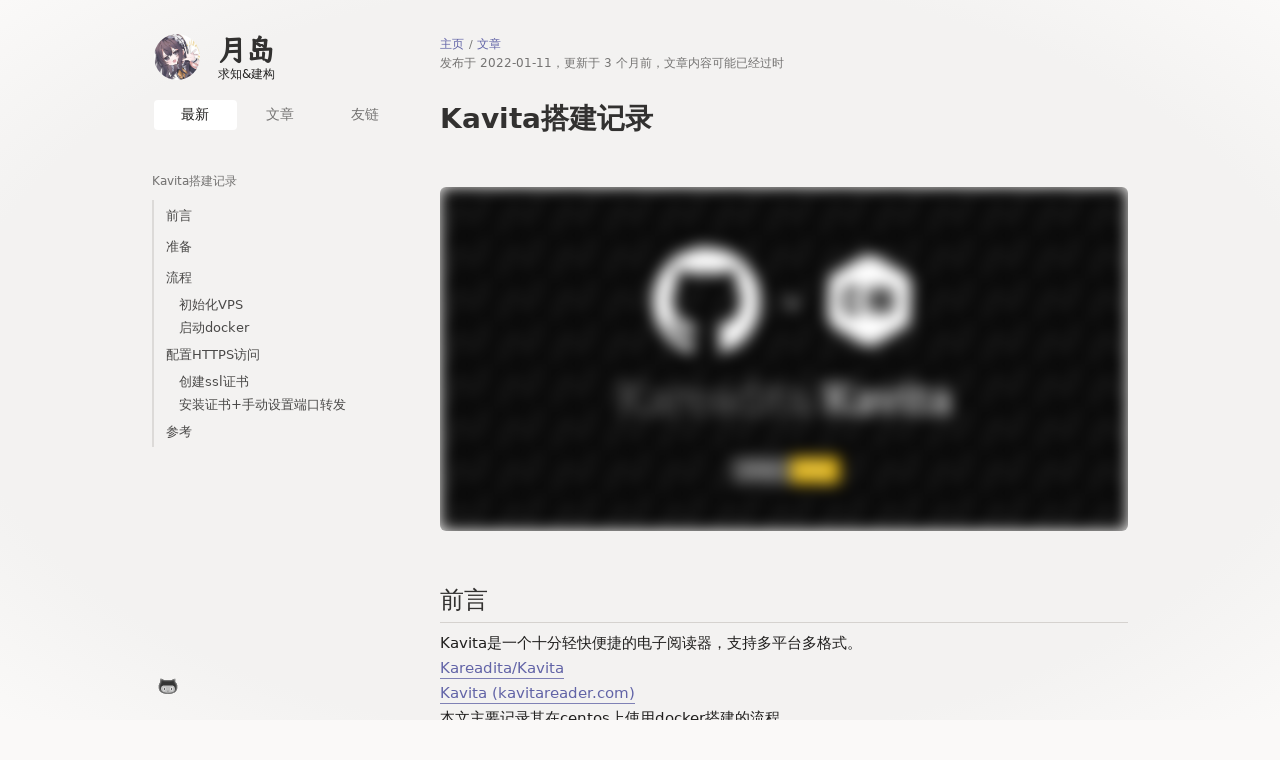

--- FILE ---
content_type: text/html; charset=utf-8
request_url: https://blog.dianas.cyou/2022/01/11/kavita/
body_size: 10203
content:
<!DOCTYPE html><html lang="zh-CN"><head><meta charset="utf-8"><meta name="viewport" content="width=device-width,initial-scale=1,maximum-scale=1"><link rel="preload" as="image" href="https://avatars.githubusercontent.com/u/75739606"><link rel="preload" as="image" href="https://fastly.jsdelivr.net/gh/cdn-x/placeholder@1.0.3/social/08a41b181ce68.svg"><meta name="generator" content="Hexo 7.3.0"><meta name="hexo-theme" content="https://github.com/chiyuki0325/hexo-theme-stellaris/tree/2.3.5"><meta http-equiv="X-DNS-Prefetch-Control" content="on"><link rel="dns-prefetch" href="https://fastly.jsdelivr.net"><link rel="preconnect" href="https://fastly.jsdelivr.net" crossorigin="true"><meta name="renderer" content="webkit"><meta name="force-rendering" content="webkit"><meta http-equiv="X-UA-Compatible" content="IE=edge,chrome=1"><meta name="HandheldFriendly" content="true"><meta name="apple-mobile-web-app-capable" content="yes"><meta name="apple-mobile-web-app-status-bar-style" content="black-translucent"><meta name="theme-color" media="(prefers-color-scheme: light) and (max-width: 667px)" content="#eff4f9"><meta name="theme-color" media="(prefers-color-scheme: light)" content="#f8f8f8"><meta name="theme-color" media="(prefers-color-scheme: dark) and (max-width: 667px)" content="#000000"><meta name="theme-color" media="(prefers-color-scheme: dark)" content="#202020"><meta name="darkreader-lock"><title>Kavita搭建记录 - 月岛</title><meta property="og:image" content="https://socialify.git.ci/Kareadita/Kavita/image?font=Bitter&amp;language=1&amp;name=1&amp;owner=1&amp;pattern=Overlapping%20Hexagons&amp;stargazers=1&amp;theme=Dark"><meta property="og:type" content="article"><meta property="og:title" content="Kavita搭建记录"><meta property="og:url" content="http://blog.dianas.cyou/2022/01/11/kavita/index.html"><meta property="og:site_name" content="月岛"><meta property="og:description" content="前言 Kavita是一个十分轻快便捷的电子阅读器，支持多平台多格式。 Kareadita&amp;#x2F;Kavita Kavita (kavitareader.com) 本文主要记录其在centos上使用docker搭建的流程。  准备  一台VPS或其他 SSH工具便于链接服务器(such as MobaXterm_Personal   for win) 一个域名   流程  初始化VPS 本人安装的为c"><meta property="og:locale" content="zh_CN"><meta property="article:modified_time" content="2025-09-27T06:43:54.301Z"><meta property="article:author" content="sudoskys"><meta name="article:tag" content="Web Build"><meta property="twitter:card" content="summary"><meta property="twitter:image" content="https://socialify.git.ci/Kareadita/Kavita/image?font=Bitter&amp;language=1&amp;name=1&amp;owner=1&amp;pattern=Overlapping%20Hexagons&amp;stargazers=1&amp;theme=Dark"><meta name="description" content="
 前言
Kavita是一个十分轻快便捷的电子阅读器，支持多平台多格式。
Kareadita/Kavita
Kavita (kavitareader.com)
本文主要记录其在centos上使用docker搭建的流程。
 准备

一台VPS或其他
SSH工具便于链接服务器(such as Mo..."><link rel="alternate" href="/atom.xml" type="application/atom+xml" title="月岛"><link rel="alternate" href="/rss.xml" type="application/rss2+xml" title="月岛"><link rel="shortcut icon" href="https://avatars.githubusercontent.com/u/75739606"><link rel="stylesheet" href="/css/main.css"></head><body><div class="l_body" id="start"><aside class="l_left" layout="post"><header class="header"><div class="logo-wrap"><a class="avatar" href="/about/"><div class="bg" style="opacity:0;background-image:url(&quot;https://fastly.jsdelivr.net/gh/cdn-x/placeholder@1.0.2/avatar/round/rainbow64@3x.webp&quot;)"></div><img no-lazy="true" class="avatar lazy" src="[data-uri]" data-src="https://avatars.githubusercontent.com/u/75739606" alt="avatar"></a><a class="title" href="/"><div class="main" ff="title">月岛</div><div class="sub cap">求知&amp;建构</div></a></div><nav class="menu dis-select"><a class="nav-item active" href="/">最新</a><a class="nav-item" href="/archives/">文章</a><a class="nav-item" href="/links/">友链</a></nav></header><div class="widgets"><div class="widget-wrapper toc single" id="toc"><div class="widget-header cap dis-select"><span class="name">Kavita搭建记录</span></div><div class="widget-body fs14"><div class="doc-tree active"><ol class="toc"><li class="toc-item toc-level-2"><a class="toc-link" href="#%E5%89%8D%E8%A8%80"><span class="toc-text">前言</span></a></li><li class="toc-item toc-level-2"><a class="toc-link" href="#%E5%87%86%E5%A4%87"><span class="toc-text">准备</span></a></li><li class="toc-item toc-level-2"><a class="toc-link" href="#%E6%B5%81%E7%A8%8B"><span class="toc-text">流程</span></a><ol class="toc-child"><li class="toc-item toc-level-3"><a class="toc-link" href="#%E5%88%9D%E5%A7%8B%E5%8C%96vps"><span class="toc-text">初始化VPS</span></a></li><li class="toc-item toc-level-3"><a class="toc-link" href="#%E5%90%AF%E5%8A%A8docker"><span class="toc-text">启动docker</span></a></li></ol></li><li class="toc-item toc-level-2"><a class="toc-link" href="#%E9%85%8D%E7%BD%AEhttps%E8%AE%BF%E9%97%AE"><span class="toc-text">配置HTTPS访问</span></a><ol class="toc-child"><li class="toc-item toc-level-3"><a class="toc-link" href="#%E5%88%9B%E5%BB%BAssl%E8%AF%81%E4%B9%A6"><span class="toc-text">创建ssl证书</span></a></li><li class="toc-item toc-level-3"><a class="toc-link" href="#%E5%AE%89%E8%A3%85%E8%AF%81%E4%B9%A6%E6%89%8B%E5%8A%A8%E8%AE%BE%E7%BD%AE%E7%AB%AF%E5%8F%A3%E8%BD%AC%E5%8F%91"><span class="toc-text">安装证书+手动设置端口转发</span></a></li></ol></li><li class="toc-item toc-level-2"><a class="toc-link" href="#%E5%8F%82%E8%80%83"><span class="toc-text">参考</span></a></li></ol></div></div></div></div><footer class="footer dis-select"><div class="social-wrap"><a class="social on-click-event" href="https://github.com/sudoskys" target="_blank" rel="external nofollow noopener noreferrer" data-on-click=""><img class="lazy" no-lazy="" width="24" height="24" src="[data-uri]" data-src="https://fastly.jsdelivr.net/gh/cdn-x/placeholder@1.0.3/social/08a41b181ce68.svg"></a></div></footer></aside><div class="l_main"><div><link rel="preload" as="image" href="/images/wechat.svg"><link rel="preload" as="image" href="/images/weibo.svg"><link rel="preload" as="image" href="/images/telegram.svg"><link rel="preload" as="image" href="/images/email.svg"><link rel="preload" as="image" href="/images/link_icon.svg"><link rel="preload" as="image" href="https://api.qrserver.com/v1/create-qr-code/?size=256x256&amp;data=http://blog.dianas.cyou/2022/01/11/kavita/"><div class="bread-nav fs12"><div class="left"><div id="breadcrumb"><a class="cap breadcrumb" href="/">主页</a><span class="sep"></span><a class="cap breadcrumb" href="/">文章</a></div><div id="post-meta"><span>发布于 <time datetime="2022-01-11T03:12:29.000Z">2022-01-11</time>，更新于 <time datetime="2025-09-27T06:43:54.301Z">2025-09-27</time></span><span id="outdated"></span></div></div></div><article class="md-text content post reveal" id="Kavita搭建记录"><h1 class="article-title"><span>Kavita搭建记录</span></h1><div><div class="tag-plugin image"><div class="image-bg"><img class="lazy" src="[data-uri]" data-src="https://socialify.git.ci/Kareadita/Kavita/image?font=Bitter&language=1&name=1&owner=1&pattern=Overlapping%20Hexagons&stargazers=1&theme=Dark"></div></div><h2 id="前言"><a class="markdownIt-Anchor" href="#前言"></a> 前言</h2><p>Kavita是一个十分轻快便捷的电子阅读器，支持多平台多格式。<br><a target="_blank" rel="noopener" href="https://github.com/Kareadita/Kavita">Kareadita/Kavita</a><br><a target="_blank" rel="noopener" href="https://www.kavitareader.com/#home">Kavita (kavitareader.com)</a><br>本文主要记录其在centos上使用docker搭建的流程。</p><h2 id="准备"><a class="markdownIt-Anchor" href="#准备"></a> 准备</h2><ul><li>一台VPS或其他</li><li>SSH工具便于链接服务器(such as MobaXterm_Personal for win)</li><li>一个域名</li></ul><h2 id="流程"><a class="markdownIt-Anchor" href="#流程"></a> 流程</h2><h3 id="初始化vps"><a class="markdownIt-Anchor" href="#初始化vps"></a> 初始化VPS</h3><p>本人安装的为centos8.x版本，为了避免源失效（，请安装最新版本centos）<br>初次使用VPS<br>以下步骤请在root用户下进行。<br>首先惯例检查</p><figure class="highlight plaintext"><table><tr><td class="gutter"><pre><span class="line">1</span><br></pre></td><td class="code"><pre><span class="line">yum -y update</span><br></pre></td></tr></table></figure><p>安装docker(ROOT)</p><figure class="highlight plaintext"><table><tr><td class="gutter"><pre><span class="line">1</span><br><span class="line">2</span><br><span class="line">3</span><br><span class="line">4</span><br></pre></td><td class="code"><pre><span class="line">yum -y install wget</span><br><span class="line"></span><br><span class="line">curl -fsSL https://get.docker.com -o get-docker.sh</span><br><span class="line">sudo sh get-docker.sh</span><br></pre></td></tr></table></figure><p>安装 WEBserver及配套设施</p><figure class="highlight plaintext"><table><tr><td class="gutter"><pre><span class="line">1</span><br><span class="line">2</span><br><span class="line">3</span><br><span class="line">4</span><br><span class="line">5</span><br><span class="line">6</span><br><span class="line">7</span><br><span class="line">8</span><br><span class="line">9</span><br><span class="line">10</span><br></pre></td><td class="code"><pre><span class="line">wget -c http://mirrors.linuxeye.com/oneinstack-full.tar.gz &amp;&amp; tar xzf oneinstack-full.tar.gz &amp;&amp; ./oneinstack/install.sh --nginx_option 1 --ssh_port 1717 --reboot</span><br><span class="line"></span><br><span class="line">或者</span><br><span class="line"></span><br><span class="line">yum -y install wget screen curl python git</span><br><span class="line">wget http://mirrors.linuxeye.com/lnmp-full.tar.gz</span><br><span class="line">tar xzf lnmp-full.tar.gz</span><br><span class="line">cd lnmp</span><br><span class="line">screen -S lnmp</span><br><span class="line">./install.sh</span><br></pre></td></tr></table></figure><p>这里便于以后<code>选择使用nginx做端口转发</code><br>在安装的时候，先去dns提供商那设置A解析，解析到vps的IP上。</p><h3 id="启动docker"><a class="markdownIt-Anchor" href="#启动docker"></a> 启动docker</h3><p>运行以下命令启动docker</p><figure class="highlight plaintext"><table><tr><td class="gutter"><pre><span class="line">1</span><br></pre></td><td class="code"><pre><span class="line">systemctl start docker</span><br></pre></td></tr></table></figure><figure class="highlight plaintext"><table><tr><td class="gutter"><pre><span class="line">1</span><br><span class="line">2</span><br><span class="line">3</span><br></pre></td><td class="code"><pre><span class="line">重启docker服务  sudo service docker restart</span><br><span class="line"></span><br><span class="line">关闭docker service docker stop</span><br></pre></td></tr></table></figure><p>拉取实例</p><figure class="highlight plaintext"><table><tr><td class="gutter"><pre><span class="line">1</span><br><span class="line">2</span><br><span class="line">3</span><br><span class="line">4</span><br><span class="line">5</span><br><span class="line">6</span><br><span class="line">7</span><br></pre></td><td class="code"><pre><span class="line">docker run --name kavita -p 5000:5000 \</span><br><span class="line">-v /your/manga/directory:/manga \</span><br><span class="line">-v /kavita/data/directory:/kavita/config \</span><br><span class="line">-v /books:/books \</span><br><span class="line">--restart unless-stopped \</span><br><span class="line">-e TZ=Your/Timezone \</span><br><span class="line">-d kizaing/kavita:latest</span><br></pre></td></tr></table></figure><p>注意：其中的-v为挂载VPS中的目录，只有其中的书籍文件才能被映射到容器内</p><p>打开<code>http://ip地址:5000</code> 查看是否OK</p><h2 id="配置https访问"><a class="markdownIt-Anchor" href="#配置https访问"></a> 配置HTTPS访问</h2><p>cd到Oneinstack或lnmp文件夹，执行<code>./vhost.sh</code>即可进行虚拟主机+ssl证书的配置</p><figure class="highlight plaintext"><table><tr><td class="gutter"><pre><span class="line">1</span><br><span class="line">2</span><br></pre></td><td class="code"><pre><span class="line">cd lnmp</span><br><span class="line">./vhost.sh</span><br></pre></td></tr></table></figure><h3 id="创建ssl证书"><a class="markdownIt-Anchor" href="#创建ssl证书"></a> 创建ssl证书</h3><p>打开你的cloudflare控制面板，在 SSL/TLs --源服务器 中新建一个证书，记下所有信息。证书/私钥</p><h3 id="安装证书手动设置端口转发"><a class="markdownIt-Anchor" href="#安装证书手动设置端口转发"></a> 安装证书+手动设置端口转发</h3><p><code>/usr/local/apache/conf/vhost/你的域名.conf</code><br>编辑conf文件。</p><figure class="highlight plaintext"><table><tr><td class="gutter"><pre><span class="line">1</span><br><span class="line">2</span><br></pre></td><td class="code"><pre><span class="line">yum install nano</span><br><span class="line">nano /usr/local/nginx/conf/vhost/你设置的域名.conf</span><br></pre></td></tr></table></figure><figure class="highlight plaintext"><table><tr><td class="gutter"><pre><span class="line">1</span><br><span class="line">2</span><br><span class="line">3</span><br><span class="line">4</span><br></pre></td><td class="code"><pre><span class="line">证书目录如下，只需要把你的信息复制进文件即可....或使用nano或使用文件上传都行</span><br><span class="line">/usr/local/nginx/conf/</span><br><span class="line">/usr/local/nginx/conf/ssl/</span><br><span class="line">/usr/local/nginx/conf/vhost/</span><br></pre></td></tr></table></figure><p>such as “/usr/local/nginx/conf/ssl/books.XXX.XXX.crt”</p><p>在include后加入（可以不管缩进）</p><figure class="highlight plaintext"><table><tr><td class="gutter"><pre><span class="line">1</span><br><span class="line">2</span><br><span class="line">3</span><br><span class="line">4</span><br><span class="line">5</span><br><span class="line">6</span><br><span class="line">7</span><br><span class="line">8</span><br><span class="line">9</span><br></pre></td><td class="code"><pre><span class="line">location ~ / &#123;  </span><br><span class="line"> proxy_set_header X-Forwarded-For $proxy_add_x_forwarded_for;  </span><br><span class="line"> proxy_set_header Host $http_host;  </span><br><span class="line"> proxy_redirect off;  </span><br><span class="line"> proxy_pass http://127.0.0.1:5000;  </span><br><span class="line">   </span><br><span class="line"> # 使用本地存储策略，并更改大小为理论最大文件尺寸  </span><br><span class="line"> client_max_body_size 20000m;  </span><br><span class="line">&#125;</span><br></pre></td></tr></table></figure><p>重启nginx服务<br><code>service nginx restart</code></p><blockquote><p>如果你已经能使用域名打开了，请在你的vps提供商那<strong>关闭端口</strong>，如果配置了防火墙，也一并关闭。如果你在签发证书时在dns处关闭了<strong>强制https</strong>，<strong>经过身份验证的源服务器拉取</strong>等，请重新开启。</p></blockquote><h2 id="参考"><a class="markdownIt-Anchor" href="#参考"></a> 参考</h2><p><a target="_blank" rel="noopener" href="https://blog.csdn.net/Michel4Liu/article/details/80889977">docker常规操作——启动、停止、重启容器实例_Michel Liu-CSDN博客_docker启动容器</a></p><p><a target="_blank" rel="noopener" href="https://wiki.kavitareader.com/en/install/docker-install">Docker Install | Kavita (kavitareader.com)</a></p><p><a target="_blank" rel="noopener" href="https://oneinstack.com/auto/">自动安装 - OneinStack</a></p><p><a target="_blank" rel="noopener" href="https://zsxwz.com/2021/12/10/kavita%E8%87%AA%E5%BB%BA%E8%87%AA%E6%89%98%E7%AE%A1%E6%95%B0%E5%AD%97%E5%9B%BE%E4%B9%A6%E9%A6%86-%EF%BC%8C%E6%94%AF%E6%8C%81%E5%A4%9A%E7%A7%8D%E6%96%87%E4%BB%B6%E6%A0%BC%E5%BC%8F/">Kavita自建自托管数字图书馆 ，支持多种文件格式 – 姿势小王子 (zsxwz.com)</a></p></div><div class="article-footer reveal fs14"><section id="license"><div class="header"><span>许可协议</span></div><div class="body"><p>本文采用<a target="_blank" rel="noopener" href="https://creativecommons.org/licenses/by-nc-sa/4.0/">署名-非商业性使用-相同方式共享 4.0 国际</a> 许可协议，转载请注明出处。</p></div></section><section id="share"><div class="header"><span>分享文章</span></div><div class="body"><div class="link"><input class="copy-area" id="copy-link" readonly value="http://blog.dianas.cyou/2022/01/11/kavita/"></div><div class="social-wrap dis-select"><a class="social share-item wechat on-click-event" data-on-click="util.toggle(&#x27;qrcode-wechat&#x27;);"><img class="lazy" src="[data-uri]" data-src="/images/wechat.svg" alt="wechat"></a><a class="social share-item weibo" target="_blank" rel="external nofollow noopener noreferrer" href="https://service.weibo.com/share/share.php?title=Kavita搭建记录 - 月岛&amp;url=http://blog.dianas.cyou/2022/01/11/kavita/&amp;searchPic=false&amp;style=simple&amp;summary=
 前言
Kavita是一个十分轻快便捷的电子阅读器，支持多平台多格式。
Kareadita/Kavita
Kavita (kavitareader.com)
本文主要记录其在centos上使用docker搭建的流程。
 准备

一台..."><img class="lazy" src="[data-uri]" data-src="/images/weibo.svg" alt="weibo"></a><a class="social share-item telegram" target="_blank" rel="external nofollow noopener noreferrer" href="https://t.me/share/url?url=http%3A%2F%2Fblog.dianas.cyou%2F2022%2F01%2F11%2Fkavita%2F&amp;text=**Kavita%E6%90%AD%E5%BB%BA%E8%AE%B0%E5%BD%95%20-%20%E6%9C%88%E5%B2%9B**%0a%0A%20%E5%89%8D%E8%A8%80%0AKavita%E6%98%AF%E4%B8%80%E4%B8%AA%E5%8D%81%E5%88%86%E8%BD%BB%E5%BF%AB%E4%BE%BF%E6%8D%B7%E7%9A%84%E7%94%B5%E5%AD%90%E9%98%85%E8%AF%BB%E5%99%A8%EF%BC%8C%E6%94%AF%E6%8C%81%E5%A4%9A%E5%B9%B3%E5%8F%B0%E5%A4%9A%E6%A0%BC%E5%BC%8F%E3%80%82%0AKareadita%2FKavita%0AKavita%20(kavitareader.com)%0A%E6%9C%AC%E6%96%87%E4%B8%BB%E8%A6%81%E8%AE%B0%E5%BD%95%E5%85%B6%E5%9C%A8centos%E4%B8%8A%E4%BD%BF%E7%94%A8docker%E6%90%AD%E5%BB%BA%E7%9A%84%E6%B5%81%E7%A8%8B%E3%80%82%0A%20%E5%87%86%E5%A4%87%0A%0A%E4%B8%80%E5%8F%B0..."><img class="lazy" src="[data-uri]" data-src="/images/telegram.svg" alt="telegram"></a><a class="social share-item email" href="mailto:?subject=Kavita搭建记录 - 月岛&amp;body=
 前言
Kavita是一个十分轻快便捷的电子阅读器，支持多平台多格式。
Kareadita/Kavita
Kavita (kavitareader.com)
本文主要记录其在centos上使用docker搭建的流程。
 准备

一台... http://blog.dianas.cyou/2022/01/11/kavita/"><img class="lazy" src="[data-uri]" data-src="/images/email.svg" alt="email"></a><a class="social share-item link on-click-event" data-on-click="util.copy(&#x27;copy-link&#x27;, &quot;复制成功&quot;)"><img class="lazy" src="[data-uri]" data-src="/images/link_icon.svg" alt="link"></a></div><div class="qrcode" id="qrcode-wechat" style="visibility:hidden;height:0"><img class="lazy" src="[data-uri]" data-src="https://api.qrserver.com/v1/create-qr-code/?size=256x256&amp;data=http://blog.dianas.cyou/2022/01/11/kavita/" alt="qrcode-wechat"></div></div></section></div></article><div class="related-wrap reveal" id="read-next"><section class="body"><div class="item" id="prev"><div class="note">较新文章</div><a href="/2022/07/05/triliumDeploy/">部署Trilium</a></div><div class="item" id="next"><div class="note">较早文章</div><a href="/2021/10/30/backhexo/">HEXO本地一键备份本地</a></div></section></div><div class="related-wrap reveal" id="related-posts"><section class="header"><div class="title cap theme">您可能感兴趣的文章</div></section><section class="body"><div class="related-posts"><a class="item" href="/2022/07/05/triliumDeploy/" title="部署Trilium"><span class="title">部署Trilium</span><span class="excerpt">此文暂无简介<br><br><br></span></a><a class="item" href="/2024/11/03/algorithm_of_divide/" title="分治法算法研究"><span class="title">分治法算法研究</span><span class="excerpt"> 分治法 分治法是用于解决复杂问题的一种重要算法思想。它的核心思路是：将一个复杂的问题分解成若干个规模较小但类似的子问题，递归解决这些子问题，然后将子问题的解合并得到原始问题的解。 分治法特别适合解决以下类型的问题： 可以分解成相似...</span></a></div></section></div><div class="related-wrap md-text reveal" id="comments"><div class="cmt-title cap theme">快来参与讨论吧</div><div class="cmt-body utterances"><svg class="loading" style="vertical-align:middle;fill:currentColor;overflow:hidden" viewBox="0 0 1024 1024" version="1.1" xmlns="http://www.w3.org/2000/svg" p-id="2709"><path d="M832 512c0-176-144-320-320-320V128c211.2 0 384 172.8 384 384h-64zM192 512c0 176 144 320 320 320v64C300.8 896 128 723.2 128 512h64z" p-id="2710"></path></svg><div id="utterances" repo="sudoskys/Blog-talk" issue-term="pathname" theme="preferred-color-scheme"></div></div></div></div><footer class="page-footer reveal fs12"><hr><div class="sitemap"><div class="sitemap-group"><span class="fs14">博客</span><a href="/">💡 近期发布</a><a href="/archives">📜 历史文章</a><a href="/tags">📊 标签</a><a href="/links">🔗 友情链接</a><a href="/about">🐱 关于我</a></div><div class="sitemap-group"><span class="fs14">社交</span><a target="_blank" rel="noopener" href="https://github.com/sudoskys">🐱 GitHub</a></div><div class="sitemap-group"><span class="fs14">其它</span><a target="_blank" rel="noopener" href="https://status.dianas.cyou/">📈 状态监控</a></div><div class="sitemap-group"><span class="fs14">项目</span><a target="_blank" rel="noopener" href="https://github.com/sudoskys/telegramify-markdown">🔧 Telegramify Markdown</a><a target="_blank" rel="noopener" href="https://github.com/LlmKira/novelai-python">🎨 NovelAI Python Lib</a><a target="_blank" rel="noopener" href="https://github.com/LlmKira/fast-langdetect">🌐 Fast Langdetect</a><a target="_blank" rel="noopener" href="https://github.com/LlmKira/Openaibot">🤖 Openai Chat Bot</a><a target="_blank" rel="noopener" href="https://github.com/TelechaBot/Kitan">🐱 Kitan AntiAd Bot</a><a target="_blank" rel="noopener" href="https://github.com/sudoskys/tsticker">🖼️ Telegram Sticker CLI</a><a target="_blank" rel="noopener" href="https://github.com/sudoskys/telegram-sticker-utils">🛠️ Telegram Sticker Utils</a></div></div><div class="text"><p>本博客所有文章除特别声明外，均采用 <a target="_blank" rel="noopener" href="https://creativecommons.org/licenses/by-nc-sa/4.0/">CC BY-NC-SA 4.0</a> 许可协议，转载请注明出处。</p><p>本站由 <a href="http://blog.dianas.cyou/">@sudoskys</a> 创建，使用 <a target="_blank" rel="noopener" href="https://github.com/chiyuki0325/hexo-theme-stellaris">Stellaris</a> 作为主题。</p><div>由 <a target="_blank" rel="noopener" href="https://hexo.io">Hexo</a> 强力驱动</div><p>未ICP备: 没有备案信息</p></div></footer><div class="float-panel mobile-only blur" style="display:none"><button type="button" class="sidebar-toggle mobile on-click-event" id="toggle-sidebar" data-on-click="sidebar.toggle();"><svg class="icon" style="width:1em;height:1em;vertical-align:middle;fill:currentColor;overflow:hidden" viewBox="0 0 1024 1024" version="1.1" xmlns="http://www.w3.org/2000/svg" p-id="15301"><path d="M566.407 808.3c26.9-0.1 49.3-20.8 51.6-47.6-1.9-27.7-23.9-49.7-51.6-51.6h-412.6c-28.2-1.4-52.6 19.5-55.5 47.6 2.3 26.8 24.6 47.5 51.6 47.6h416.5v4z m309.3-249.9c26.9-0.1 49.3-20.8 51.6-47.6-2.2-26.8-24.6-47.5-51.6-47.6h-721.9c-27.7-2.8-52.5 17.4-55.3 45.1-0.1 0.8-0.1 1.7-0.2 2.5 0.9 27.2 23.6 48.5 50.7 47.6H875.707z m-103.1-245.9c26.9-0.1 49.3-20.8 51.6-47.6-0.4-28.3-23.2-51.1-51.5-51.6h-618.9c-29.5-1.1-54.3 21.9-55.5 51.4v0.2c1.4 27.8 25.2 49.2 53 47.8 0.8 0 1.7-0.1 2.5-0.2h618.8z" p-id="15302"></path><path d="M566.407 808.3c26.9-0.1 49.3-20.8 51.6-47.6-1.9-27.7-23.9-49.7-51.6-51.6h-412.6c-28.2-1.4-52.6 19.5-55.5 47.6 1.9 27.7 23.9 49.7 51.6 51.6h416.5z m309.3-249.9c26.9-0.1 49.3-20.8 51.6-47.6-2.2-26.8-24.6-47.5-51.6-47.6h-721.9c-27.7-2.8-52.5 17.4-55.3 45.1-0.1 0.8-0.1 1.7-0.2 2.5 0.9 27.2 23.6 48.5 50.7 47.6H875.707z m-103.1-245.9c26.9-0.1 49.3-20.8 51.6-47.6-0.4-28.3-23.2-51.1-51.5-51.6h-618.9c-29.5-1.1-54.3 21.9-55.5 51.4v0.2c1.4 27.8 25.2 49.2 53 47.8 0.8 0 1.7-0.1 2.5-0.2h618.8z" p-id="15303"></path></svg></button></div></div></div><div class="scripts"><script src="https://fastly.jsdelivr.net/npm/instantclick@3.1.0/instantclick.min.js" data-no-instant="true"></script><script data-no-instant="true" type="text/javascript">InstantClick.init()</script><script type="text/javascript">stellar={root:"/",loadCSS:(e,s,t,n)=>{var i,l=window.document,a=l.createElement("link");if(s)i=s;else{var r=(l.body||l.getElementsByTagName("head")[0]).childNodes;i=r[r.length-1]}var o=l.styleSheets;if(n)for(var d in n)n.hasOwnProperty(d)&&a.setAttribute(d,n[d]);a.rel="stylesheet",a.href=e,a.media="only x",function e(s){if(l.body)return s();setTimeout((function(){e(s)}))}((function(){i.parentNode.insertBefore(a,s?i:i.nextSibling)}));var c=function(e){for(var s=a.href,t=o.length;t--;)if(o[t].href===s)return e();setTimeout((function(){c(e)}))};function p(){a.addEventListener&&a.removeEventListener("load",p),a.media=t||"all"}return a.addEventListener&&a.addEventListener("load",p),a.onloadcssdefined=c,c(p),a},loadScript:(e,s)=>new Promise((t,n)=>{var i=document.createElement("script");if(i.src=e,s)for(let e of Object.keys(s))i[e]=s[e];else i.async=!0;i.onerror=n,i.onload=i.onreadystatechange=function(){const e=this.readyState;e&&"loaded"!==e&&"complete"!==e||(i.onload=i.onreadystatechange=null,t())},document.head.appendChild(i)}),jQuery:e=>stellaris.jQuery(e)},stellar.github="https://github.com/chiyuki0325/hexo-theme-stellaris",stellar.config={date_suffix:{just:"刚刚",min:"分钟前",hour:"小时前",day:"天前",month:"个月前"}},stellar.plugins=Object.assign({jQuery:"https://fastly.jsdelivr.net/npm/jquery@3.5.1/dist/jquery.min.js",stellar:{sites:"/js/plugins/sites.js",friends:"/js/plugins/friends.js",ghinfo:"/js/plugins/ghinfo.js",timeline:"/js/plugins/timeline.js",linkcard:"/js/plugins/linkcard.js",fcircle:"/js/plugins/fcircle.js",bvideo:"/js/plugins/bvideo.js"},marked:"https://fastly.jsdelivr.net/npm/marked@4.0.2/marked.min.js",instant_click:{js:"https://fastly.jsdelivr.net/npm/instantclick@3.1.0/instantclick.min.js"},lazyload:{enabled:!0,js:"https://fastly.jsdelivr.net/npm/vanilla-lazyload@17.3.1/dist/lazyload.min.js",transition:"blur"},swiper:{enabled:!0,css:"https://fastly.jsdelivr.net/npm/swiper@11/swiper-bundle.min.css",js:"https://fastly.jsdelivr.net/npm/swiper@11/swiper-bundle.min.js"},scrollreveal:{enabled:!0,js:"https://fastly.jsdelivr.net/npm/scrollreveal@4.0.9/dist/scrollreveal.min.js",distance:"8px",duration:500,interval:100,scale:1},fancybox:{enabled:!0,js:"https://fastly.jsdelivr.net/npm/@fancyapps/ui@4.0/dist/fancybox.umd.js",css:"https://fastly.jsdelivr.net/npm/@fancyapps/ui@4.0/dist/fancybox.css",selector:".swiper-slide img, .vcontent img:not(.vemoji), .tag-plugin.image img"},copycode:{enabled:!0,js:"/js/plugins/copycode.js",default_text:"抄走",success_text:"已抄写"}}),stellar.tag_plugins=Object.assign({bvideo:{enabled:!0,image_proxy:"https://stellaris-api.chyk.ink/bilibili/?url=",video_info:"https://stellaris-api.chyk.ink/bvideo_info/"}}),stellar.search=Object.assign({service:"local_search",js:"/js/search/local_search.js",path:"/search.json"}),stellar.article={outdate_month:3}</script><script src="/js/main.js" type="text/javascript" data-no-instant="true"></script><script type="text/javascript" src="/js/check_outdated_browser.js" data-no-instant="true"></script><script data-no-instant="true">function loadUtterances(){const e=document.querySelectorAll("#comments #utterances");0!==e.length&&e.forEach((e,t)=>{try{e.innerHTML=""}catch(e){console.error(e)}var n=document.createElement("script");n.src="https://utteranc.es/client.js",n.async=!0;for(let t of Object.keys(e.attributes)){let c=e.attributes[t];!1===["class","id"].includes(c.name)&&n.setAttribute(c.name,c.value)}e.appendChild(n)})}InstantClick.on("change",()=>{loadUtterances()}),window.addEventListener("load",loadUtterances,!1)</script><script>async function loadMermaid(){try{console.log("Mermaid enabled"),await stellar.loadScript("https://cdn.jsdelivr.net/npm/mermaid@11.4.1/dist/mermaid.min.js",{defer:!0}),mermaid.initialize({startOnLoad:!1,theme:"auto".startsWith("auto")&&window.matchMedia("(prefers-color-scheme: dark)").matches?"dark":"neutral",flowchart:{useMaxWidth:!1,htmlLabels:!0,curve:"linear"},gantt:{axisFormat:"%Y/%m/%d"},sequence:{actorMargin:50}});const r=document.querySelectorAll('pre.mermaid:not([data-processed="true"])')||[];for(const e of r)try{await new Promise(r=>{const t=setInterval(()=>{""!==e.innerText.trim()&&(clearInterval(t),r())},20)});const r="mermaidGraph_"+Math.random().toString(36).substr(2,9);e.setAttribute("data-processed","true");const{svg:t}=await mermaid.render(r,e.innerText);e.innerHTML=t}catch(r){console.error("Error rendering Mermaid element:",r,e)}}catch(r){console.error("Error initializing Mermaid:",r)}}try{loadMermaid()}catch(r){console.error("Error initializing Mermaid:",r)}</script></div></body></html>

--- FILE ---
content_type: text/css; charset=utf-8
request_url: https://blog.dianas.cyou/css/main.css
body_size: 21730
content:
@import url(https://cdn.jsdelivr.net/npm/lxgw-wenkai-screen-web/style.css);:root{--width-left:288px;--width-main:720px;--gap-l:16px;--gap-p:0.75rem}@media screen and (min-width:2048px){:root{--gap-l:32px;--width-left:352px;--width-main:780px}}@media screen and (min-width:2560px){:root{--width-main:860px;--gap-l:64px}}@media screen and (max-width:768px){:root{--width-left:252px}}@media screen and (max-width:667px){:root{--width-left:288px}}:root{--site-bg:#faf9f8 radial-gradient(#f3f2f1 75%, #faf9f8 100%) no-repeat fixed;--color-scheme:light;--card-border:#e1e1e3;--card:#fff;--block:#e1dfdd;--block-border:#d5d2cf;--block-hover:#dcdad8;--text-p0:#323130;--text-p1:#201f1e;--text-p2:#4a4948;--text-p3:#747372;--text-p4:#a9a8a7;--text-meta:#c8c7c6;--text-code:#6264a7;--text-revert:#fff;--theme-highlight:#6264a7;--theme-cap:#4d4f89;--theme-bg:#fff;--theme-link:#6264a7}@media (prefers-color-scheme:dark){:root{--site-bg:#201f1e radial-gradient(#292827 25%, #201f1e 100%) no-repeat fixed;--color-scheme:dark;--card:#323130;--card-border:rgba(255,255,255,0.1);--block:#3b3a39;--block-border:#4b4948;--block-hover:#31302f;--text-p0:#fff;--text-p1:#d4d3d2;--text-p2:#b6b5b4;--text-p3:#838281;--text-p4:#6f6e6d;--text-meta:#656463;--text-code:#b4a0ff;--text-revert:#323130;--theme-highlight:#6264a7;--theme-cap:#6264a7;--theme-bg:#323130}:root .social-wrap{filter:invert(100%)}}@media screen and (prefers-color-scheme:dark) and (max-width:667px){:root{--site-bg:#201f1e;--card:#222221;--block:#31302f;--block-border:#403f3e;--block-hover:#262625}}pre{font-family:Menlo,Monaco,Consolas,system-ui,"Courier New",monospace,sans-serif!important;font-size:.8125rem;tab-size:4;-moz-tab-size:4;-o-tab-size:4;-webkit-tab-size:4}a{text-decoration:none;color:var(--theme-link)}a:hover{color:#464775}.md-text p:not([class]){text-align:left}hr{color:var(--text-meta);opacity:.1}img{max-width:100%}ol,ul{padding-left:1.5rem}table:not([class]){border-collapse:collapse;overflow:auto;display:block;margin:1rem 0;max-width:100%;vertical-align:text-top;font-size:.875rem}table:not([class]) th{background:var(--block)}table:not([class]) td,table:not([class]) th{padding:.5em 1em;border:1px solid var(--block-hover);line-height:1.5}table:not([class]) tr{word-break:keep-all;white-space:nowrap}table:not([class]) tr:hover{background:var(--block)}[ff=title]{font-family:LXGW WenKai Screen,system-ui,-apple-system,sans-serif}blockquote{display:block;margin-left:0;margin-right:0;padding:1rem;background:var(--card);border:1px solid var(--card-border);border-left:4px solid var(--theme-highlight);border-radius:8px;box-shadow:0 1px 2px rgba(113,113,122,.1);color:var(--text-p2)}:root{--blur-px:12px;--blur-bg:rgba(255,255,255,0.5)}@media (prefers-color-scheme:dark){:root{--blur-bg:rgba(0,0,0,0.5)}}.blur{background:var(--blur-bg)}@supports ((-webkit-backdrop-filter:blur(var(--blur-px))) or (backdrop-filter:blur(var(--blur-px)))){.blur{background:var(--blur-bg)!important;backdrop-filter:saturate(200%) blur(var(--blur-px));-webkit-backdrop-filter:saturate(200%) blur(var(--blur-px))}}.blur:hover{background:var(--card)}button{border:none;font-weight:500;outline:0;-moz-user-select:none;-ms-user-select:none;-webkit-user-select:none;user-select:none;cursor:pointer}a.button{font-weight:500;line-height:1;padding:.75rem 2rem;border-radius:4px;transition:background .2s ease-out;-moz-transition:background .2s ease-out;-webkit-transition:background .2s ease-out;-o-transition:background .2s ease-out;font-size:.9375rem;-moz-box-align:center;align-items:center;box-sizing:border-box;display:inline-flex;-moz-box-pack:center;justify-content:center;text-decoration-line:none;vertical-align:middle;margin:0;overflow:hidden;border:1px solid;border-color:#d1d1d1;outline-style:none;padding:5px 12px;min-width:96px;font-weight:600;line-height:20px;transition-duration:.1s;transition-property:background-color,border-color,color;transition-timing-function:cubic-bezier(0.8,0,0.1,1);color:var(--text-revert);background-color:var(--theme-highlight);border-color:transparent}a.button.theme{background:#6264a7;color:var(--card)}a.button.theme:hover{background-color:var(--theme-cap);border-color:#c7c7c7}a[onclick]:hover{cursor:pointer}.cap{font-weight:500;font-size:.75rem;scrollbar-width:none;color:var(--text-p3)}.cap.blue{color:#0d87e9}.cap.cyan{color:#03c3f5}.cap.theme{color:var(--theme-cap)}.dis-select{-moz-user-select:none;-ms-user-select:none;-webkit-user-select:none;user-select:none}.mobile-only{display:none}@media screen and (max-width:667px){.mobile-only{display:block!important}}@media screen and (max-width:667px){.mobile-hidden{display:none!important}}.float-panel{position:sticky;right:0;bottom:2rem;float:right;z-index:10;display:flex;border-radius:2rem;margin-right:1rem;overflow:hidden;--blur-px:16px;--blur-bg:rgba(255,255,255,0.4);transition:all .2s ease-out;-moz-transition:all .2s ease-out;-webkit-transition:all .2s ease-out;-o-transition:all .2s ease-out}@media (prefers-color-scheme:dark){.float-panel{--blur-bg:rgba(0,0,0,0.4)}}.sidebar-toggle.mobile{cursor:pointer;color:var(--text-p0);background:0 0;padding:.5rem;line-height:0;font-size:20px;margin:0}.l_body.mobile.sidebar .float-panel{box-shadow:0 4px 8px 0 rgba(0,0,0,.1);transform:translateY(-2px)}.l_body.mobile.sidebar .sidebar-toggle.mobile{background:var(--card);color:#464775;border-color:var(--block-border)}code{-webkit-font-smoothing:auto;-moz-osx-font-smoothing:auto;font-family:Menlo,Monaco,Consolas,system-ui,"Courier New",monospace,sans-serif}li>code:not([class]),p>code:not([class]){font-size:85%;background:rgba(20,20,20,.05);padding:3px 4px;border-radius:4px;color:var(--text-code)}.md-text .highlight,pre:not([class]):has(>code){margin:var(--gap-p) 0;border-radius:8px;overflow:hidden;background:var(--block);border:1px solid var(--block-border);line-height:1.5;font-family:Menlo,Monaco,Consolas,system-ui,"Courier New",monospace,sans-serif;box-sizing:border-box}@media screen and (min-width:500px){.md-text .highlight,pre:not([class]):has(>code){min-width:180px}}.md-text .highlight{position:relative;overflow:auto;display:block}.md-text .highlight figcaption{color:var(--text-p2);font-size:85%;padding:4px .5rem;position:sticky;left:0;background:var(--block-hover);border-top-left-radius:calc(8px - 1px);border-top-right-radius:calc(8px - 1px);border-bottom:1px solid var(--block-border)}.md-text .highlight figcaption span{margin-right:4px}.md-text .highlight>table{overflow:auto;display:block;margin:0!important;background:0 0;border:none}.md-text .highlight>table td,.md-text .highlight>table th{padding:0;border:none;line-height:1.5}.md-text .highlight>table::-webkit-scrollbar{height:4px;width:4px}.md-text .highlight>table::-webkit-scrollbar-track-piece{background:0 0}.md-text .highlight>table::-webkit-scrollbar-thumb{background:0 0;cursor:pointer;border-radius:8px}.md-text .highlight>table:hover::-webkit-scrollbar-thumb{background:var(--text-meta)}.md-text .highlight>table:hover::-webkit-scrollbar-thumb:hover{background:var(--text-p3)}.md-text .highlight>table tr{background:0 0}.md-text .highlight>table tr:hover{background:0 0}.md-text .highlight .gutter{pointer-events:none;-moz-user-select:none;-ms-user-select:none;-webkit-user-select:none;user-select:none;text-align:right;padding:0 .5rem 0 1rem;border-width:0;margin-left:0;position:sticky;background:var(--card);left:0;z-index:1}.md-text .highlight .gutter pre .line{color:var(--text-p4)}.md-text .highlight .code pre{display:block;padding:0}.md-text .highlight .gutter+.code pre{padding-left:.25em}.md-text .gist .gist-file{border:1px solid var(--block-border);border-radius:8px}.md-text .gist .gist-data{border-bottom:1px solid var(--block-border)}.md-text .gist .highlight{display:inherit;border:none;border-radius:0;background:0 0;margin:0;padding:1em 0}.md-text .gist .gist-meta{background:var(--block-border)}table:not([class]){border-collapse:collapse}.md-text pre>.caption{color:var(--text-p3)}.md-text pre>.hljs{padding:1rem;line-height:1.5;box-sizing:border-box}.md-text .highlight{border-radius:8px;border:1px solid var(--card-border);box-shadow:0 1px 2px rgba(113,113,122,.1);background-color:var(--card);margin:1rem .3rem}.md-text .highlight .code{vertical-align:top}.md-text .highlight .code:before{position:absolute;top:0;right:0;padding:4px .5rem;opacity:.25;font-weight:700;color:var(--text-p3);filter:drop-shadow(1px 1px .5px var(--text-p4))}.md-text .highlight.yaml .code:before{content:"YAML"}.md-text .highlight.json .code:before{content:"JSON"}.md-text .highlight.diff .code:before{content:"diff"}.md-text .highlight.html .code:before{content:"HTML"}.md-text .highlight.javascript .code:before,.md-text .highlight.js .code:before{content:"JS"}.md-text .highlight.css .code:before{content:"CSS"}.md-text .highlight.less .code:before{content:"Less"}.md-text .highlight.stylus .code:before{content:"Stylus"}.md-text .highlight.bash .code:before{content:"bash"}.md-text .highlight.shell .code:before{content:"shell"}.md-text .highlight.sh .code:before{content:"sh"}.md-text .highlight.ini .code:before{content:"ini"}.md-text .highlight.c .code:before{content:"C"}.md-text .highlight.cpp .code:before{content:"C++"}.md-text .highlight.objc .code:before,.md-text .highlight.objectivec .code:before{content:"Objective-C"}.md-text .highlight.swift .code:before{content:"Swift"}.md-text .highlight.java .code:before{content:"Java"}.md-text .highlight.python .code:before{content:"Python"}.md-text .highlight.php .code:before{content:"PHP"}.md-text .highlight.rs .code:before,.md-text .highlight.rust .code:before{content:"Rust"}.md-text .highlight.sql .code:before{content:"SQL"}.md-text .highlight.ruby .code:before{content:"Ruby"}.md-text .highlight.makefile .code:before{content:"Makefile"}.md-text .highlight.go .code:before{content:"Go"}.md-text .highlight.ts .code:before,.md-text .highlight.typescript .code:before{content:"TS"}.md-text .highlight.matlab .code:before{content:"MATLAB"}.code>pre .code:before{display:none}.code>pre .line,.code>pre .params{color:var(--text-p1)}.code>pre .line .addition{color:#3fa33f}.code>pre .line .deletion{color:#ee2b29}.code>pre .marked{background-color:rgba(254,213,66,.4);padding:2px 8px 2px 0;border-radius:2px;width:100%}.code>pre .attr,.code>pre .attribute,.code>pre .title{color:#3f51b5}.code>pre .comment{color:var(--text-p4);font-style:italic}.code>pre .javascript .function,.code>pre .keyword,.code>pre .meta-keyword{color:#8959a8}.code>pre .built_in,.code>pre .tag .name,.code>pre .type{color:#2196f3}.code>pre .css .class,.code>pre .css .id,.code>pre .css .pseudo,.code>pre .html .doctype,.code>pre .regexp,.code>pre .ruby .constant,.code>pre .variable,.code>pre .xml .doctype,.code>pre .xml .pi,.code>pre .xml .tag .title{color:#fd8607}.code>pre .constant,.code>pre .literal,.code>pre .number,.code>pre .preprocessor{color:#fd8607}.code>pre .class,.code>pre .css .rules .attribute,.code>pre .ruby .class .title{color:#ff9800}.code>pre .meta-string,.code>pre .string{color:#449e48}.code>pre .header,.code>pre .inheritance,.code>pre .ruby .symbol,.code>pre .value,.code>pre .xml .cdata{color:#4caf50}.code>pre .css .hexcolor{color:#6cc}.code>pre .coffeescript .title,.code>pre .function,.code>pre .javascript .title,.code>pre .perl .sub,.code>pre .python .decorator,.code>pre .python .title,.code>pre .ruby .function .title,.code>pre .ruby .title .keyword{color:#69c}.highlight.css .line .selector-tag,.highlight.css .line .tag .name,.highlight.html .line .selector-tag,.highlight.html .line .tag .name,.highlight.less .line .selector-tag,.highlight.less .line .tag .name,.highlight.stylus .line .selector-tag,.highlight.stylus .line .tag .name{color:#ee2b29}.highlight.css .line .selector-attr,.highlight.css .line .selector-class,.highlight.html .line .selector-attr,.highlight.html .line .selector-class,.highlight.less .line .selector-attr,.highlight.less .line .selector-class,.highlight.stylus .line .selector-attr,.highlight.stylus .line .selector-class{color:#fd8607}.highlight.css .line .attribute,.highlight.html .line .attribute,.highlight.less .line .attribute,.highlight.stylus .line .attribute{color:#3f51b5}.highlight.css .line .number,.highlight.html .line .number,.highlight.less .line .number,.highlight.stylus .line .number{color:#17afca}.highlight.c .line .meta,.highlight.objc .line .meta,.highlight.objectivec .line .meta,.highlight.swift .line .meta{color:#8959a8}.highlight.c .line .class,.highlight.objc .line .class,.highlight.objectivec .line .class,.highlight.swift .line .class{color:var(--text-p1)}.highlight.json .line .attr{color:#e24f5a}.highlight.json .line .literal{color:#3f51b5}.highlight.yaml .line .attr{color:#e24f5a}*{outline:0}html{color-scheme:var(--color-scheme);font-family:Segoe UI,system-ui,-apple-system,sans-serif;font-size:16px;-webkit-text-size-adjust:100%;-ms-text-size-adjust:100%;scroll-behavior:smooth}body{background:var(--site-bg);margin:0;-webkit-font-smoothing:antialiased;-moz-osx-font-smoothing:grayscale;text-rendering:optimizelegibility;-webkit-tap-highlight-color:transparent}div.lazy.img{width:100%;height:100%;background-position:center;background-size:cover}input{background:0 0;border:none}input.copy-area{display:block;font-family:Menlo,Monaco,Consolas,system-ui,"Courier New",monospace,sans-serif;font-size:.75rem;font-weight:700;color:var(--text-p3)}svg.loading{display:block;position:absolute;color:var(--text-p3);z-index:-1;width:100%;height:2rem;margin:auto;animation:spin infinite 2s;animation-timing-function:linear}@-moz-keyframes spin{from{transform:rotate(0)}to{transform:rotate(360deg)}}@-webkit-keyframes spin{from{transform:rotate(0)}to{transform:rotate(360deg)}}@-o-keyframes spin{from{transform:rotate(0)}to{transform:rotate(360deg)}}@keyframes spin{from{transform:rotate(0)}to{transform:rotate(360deg)}}.loading-wrap{margin:0;text-align:center;background:var(--block);border-radius:8px;position:relative;padding:2rem}.loading-wrap svg{margin:4px}.loading-wrap:after{content:'';color:var(--text-p1);display:block;font-size:14px}.loading-wrap.error:after{content:''}pre:not([class]):has(>code){display:block;padding:1rem;overflow:auto}pre:not([class]):has(>code) code{padding:0}span.dot,span.sep{font-size:.9em;margin:0 .25em}span.dot:before{content:'·';font-weight:900}span.sep:before{content:'/';padding-left:2px;padding-right:2px}svg.icon{width:1em;height:1em;vertical-align:middle;fill:currentColor;overflow:hidden}.h1,h1{font-size:1.75rem;font-weight:700}@media screen and (max-width:500px){.h1,h1{font-size:1.75rem}}.h2,h2{font-size:1.5rem}.h3,h3{font-size:1.375rem}.h4,h4{font-size:1.125rem}h5{font-size:.9375rem}h6{font-size:.75rem}.fs14{font-size:.875rem}.fs14 p{font-size:.875rem!important}.fs14 li{font-size:.875rem!important}.fs12{font-size:.75rem}.widgets .post-title{margin:.75rem 0;line-height:1.2;display:block;white-space:nowrap;overflow:hidden;text-overflow:ellipsis}.widgets .post-title .cap{margin-bottom:2px;opacity:.5}.widgets .post-title a{color:inherit;font-weight:500}.widgets .post-title a:hover{color:#464775}div.toast{max-width:60%;padding:1rem 3rem;line-height:1.5;color:var(--text-p1);font-weight:500;text-align:center;border-radius:8px;background:var(--card);position:fixed;top:50%;left:50%;transform:translate(-50%,-50%);z-index:9;-moz-user-select:none;-ms-user-select:none;-webkit-user-select:none;user-select:none;box-shadow:0 4px 8px 0 rgba(0,0,0,.1)}.darkmode-switch{display:none;cursor:pointer}:root[data-theme=dark] #darkmode-switch-auto{display:inline-block}:root[data-theme=auto] #darkmode-switch-light{display:inline-block}:root[data-theme=light] #darkmode-switch-dark{display:inline-block}.md-text .article-footer{margin-top:4rem;padding:1rem;background:var(--block);border-radius:8px;box-shadow:0 1px 2px rgba(113,113,122,.1);border:1px solid var(--block-border)}.md-text .article-footer:empty{display:none}.md-text .article-footer .header{font-weight:500;color:var(--text-p2);font-size:1.125rem}.md-text .article-footer .body input.copy-area{margin:.75rem 0;padding:0;width:100%}.md-text .article-footer .body p{color:var(--text-p2);margin:.5em 0}.md-text .article-footer .body p a{font-weight:unset}.md-text .article-footer .body ul{margin:0;overflow:hidden}.md-text .article-footer .body .post-title{margin:.5rem 0;line-height:1.2;word-break:break-all}.md-text .article-footer section+section{margin-top:1rem;padding-top:1rem;border-top:1px solid var(--block-border)}.md-text .article-footer .social-wrap{grid-gap:0.5rem 1rem;margin:0}.md-text .article-footer .qrcode{width:128px;padding:4px;background:#fff;border-radius:4px;box-shadow:0 4px 8px 0 rgba(0,0,0,.1),0 0 32px 0 rgba(0,0,0,.1);overflow:hidden;transition:height .2s ease-out;-moz-transition:height .2s ease-out;-webkit-transition:height .2s ease-out;-o-transition:height .2s ease-out}.md-text .article-footer .qrcode img{object-fit:contain}.md-text .article-footer .qrcode.display{margin:2rem auto 1rem;height:128px!important;visibility:visible!important}.bread-nav{padding:.25rem 1rem 0;color:var(--text-p3);font-weight:500;display:flex;justify-content:space-between}.bread-nav div#breadcrumb{display:flex;align-items:center;flex-direction:row}.bread-nav div#breadcrumb:not([style]) a{color:var(--theme-link)}.bread-nav div#breadcrumb[style] a{color:inherit}.bread-nav div#breadcrumb span.sep{color:var(--text-p3)}.bread-nav div#breadcrumb a.cap:hover{color:#464775}.bread-nav div#post-meta{margin-top:2px}.bread-nav .ghrepo{font-size:.8125rem;display:flex;flex-direction:column;align-items:flex-start;border-left:1px solid var(--text-meta);padding-left:8px}.bread-nav .ghrepo a{display:flex;align-items:center;color:var(--text-p2)}.bread-nav .ghrepo a svg{margin-right:4px}.bread-nav .ghrepo a.bold{font-weight:600;color:var(--text-p1)}.bread-nav .ghrepo a span{margin-left:4px}.bread-nav .ghrepo a:hover{color:var(--theme-link)}.bread-nav .ghrepo a+a{margin-top:8px}.l_cover{height:100vh;text-align:center;display:flex;flex-direction:column;justify-content:center;align-items:center;position:relative}.l_cover.post{height:inherit}.l_cover .cover-wrap{margin-bottom:0;display:flex;flex-direction:column;justify-content:center;align-items:center}.l_cover .cover-wrap .cover-title{font-weight:700;font-size:1.5rem;margin:1rem 0;line-height:1.2}.l_cover .cover-wrap .description{margin:1rem 0}.l_cover .cover-wrap .start-wrap{margin:2rem 0;flex-shrink:0}.l_cover .cover-wrap .start-wrap a.start{display:inline-block}.l_cover.post .cover{z-index:-1;width:100%;height:30vh;max-width:2048px;min-height:150px;max-height:400px}@media screen and (max-width:768px){.l_cover.post .cover{height:25vh}}@media screen and (max-width:500px){.l_cover.post .cover{height:20vh}}@media screen and (min-width:2048px){.l_cover.post .cover{margin-top:4rem}.l_cover.post .cover .img{border-radius:2rem}}.l_cover.post .cover-wrap{z-index:1}.l_cover.post .cover-wrap .article-title{text-align:center;padding:1rem;margin:1em 0 0 0}@media screen and (min-width:2048px){.l_cover.post .cover-wrap .article-title{font-size:3rem}}.l_cover.wiki .cover-wrap{max-width:500px}.l_cover.wiki .cover-wrap .preview{margin-bottom:2rem}.l_cover.wiki .cover-wrap .preview img{object-fit:contain;max-height:35vh;max-width:100%}@media screen and (max-width:500px){.l_cover.wiki .cover-wrap .preview img{max-width:60%}}.l_cover.wiki .cover-wrap .cover-title:first-child{font-size:3rem}.page-footer{margin:4rem 1rem 3rem;color:var(--text-p3)}.page-footer a{color:var(--text-p3)}.page-footer a:hover{color:#464775}.page-footer .sitemap{margin:.5rem 0 2rem;display:grid;scrollbar-width:none;grid-gap:1rem 1rem;grid-auto-flow:column dense;overflow:scroll}.page-footer .sitemap::-webkit-scrollbar{height:0;width:0}.page-footer .sitemap::-webkit-scrollbar-track-piece{background:0 0}.page-footer .sitemap::-webkit-scrollbar-thumb{background:var(--text-meta);cursor:pointer;border-radius:0}.page-footer .sitemap::-webkit-scrollbar-thumb:hover{background:var(--text-p3)}.page-footer .sitemap .sitemap-group{display:flex;flex-direction:column;align-items:flex-start}.page-footer .sitemap .sitemap-group>a,.page-footer .sitemap .sitemap-group>span{text-decoration:none;white-space:nowrap;overflow:hidden;text-overflow:ellipsis}.page-footer .sitemap .sitemap-group>span{margin:.5rem 0;font-weight:500;color:var(--text-p1)}.page-footer .sitemap .sitemap-group>a{margin:.2rem 0}.page-footer .text p{margin:4px 0;line-height:1.5}.page-footer .text a:not([class]){text-decoration:underline;font-weight:500}.nav-wrap{position:sticky;position:-webkit-sticky;margin-top:-.5rem;top:-2px;background:var(--site-bg);padding:0 1rem;z-index:8;margin-bottom:1px}nav.cap{display:flex;overflow:auto}nav.cap::-webkit-scrollbar{height:0;width:0}nav.cap::-webkit-scrollbar-track-piece{background:0 0}nav.cap::-webkit-scrollbar-thumb{background:var(--text-meta);cursor:pointer;border-radius:0}nav.cap::-webkit-scrollbar-thumb:hover{background:var(--text-p3)}nav.cap>p{margin:0}nav.cap a{padding:.25rem 1rem;margin:10px 0 8px 0;line-height:2;color:var(--text-p3);border-radius:4px;font-weight:500;white-space:nowrap;position:relative;z-index:1}nav.cap a:after{height:2px;position:absolute;bottom:-1px;left:1rem;right:1rem;background:var(--theme-highlight);border-radius:2px;pointer-events:none}nav.cap a:hover{background:var(--block-hover)}nav.cap a.active,nav.cap a:hover{color:var(--text-p1)}nav.cap a.active{background:var(--card)}nav.cap a.active:after{content:''}nav.cap a+a{margin-left:4px}@media screen and (max-width:667px){.nav-wrap{margin-top:0;padding-left:0;padding-right:0}.nav-wrap nav a:first-child{margin-left:1rem}.nav-wrap nav a:last-child{margin-right:1rem}}.paginator-wrap{display:flex;justify-content:center;align-items:center;vertical-align:center;font-size:1rem;font-weight:700;border-radius:8px;overflow:hidden}.page-number{padding:4px 8px;border-radius:6px;margin:.5rem;color:var(--text-p3)}.page-number:hover{color:var(--theme-highlight)}.space{margin:1rem;color:var(--text-p2)}.extend{color:var(--text-p3);padding:1rem;line-height:0;filter:grayscale(100%);text-align:center;background-size:contain;width:1rem;height:1rem;background-origin:content-box;background-clip:content-box}.extend img{height:1rem}.extend.disable{pointer-events:none}.extend.next{background-image:url("[data-uri]")}.extend.prev{background-image:url("[data-uri]")}@media (prefers-color-scheme:dark){.extend{filter:grayscale(100%) brightness(20)!important}}.current{background:var(--theme-highlight);color:var(--text-revert)}.current:hover{color:var(--text-revert)}span.extend{opacity:.25}a.extend:hover{filter:unset}.related-wrap{padding:1rem;margin:2rem 0}.related-wrap:empty{display:none}.related-wrap section.header{display:flex;justify-content:space-between;align-items:center}.related-wrap section.header>span.title{padding:.25rem 0}.related-wrap section.footer{margin-top:1rem}.related-wrap a.more{padding:.25rem .5rem;border-radius:8px;color:var(--text-p1)}.related-posts{max-width:100%;margin:1rem 0}.related-posts .item{line-height:1.2;display:block;border-left:0;margin-top:1rem}.related-posts .item .title{color:var(--text-p1);font-weight:500;font-size:1rem;transition:color .2s ease-out,border .2s ease-out;-moz-transition:color .2s ease-out,border .2s ease-out;-webkit-transition:color .2s ease-out,border .2s ease-out;-o-transition:color .2s ease-out,border .2s ease-out;position:relative;padding-bottom:2px;border-bottom:1px dashed var(--text-meta);line-height:1.6}.related-posts .item .excerpt{color:var(--text-p3);font-size:.75rem;margin-top:.5rem;display:-webkit-box;-webkit-box-orient:vertical;overflow:hidden;-webkit-line-clamp:2}.related-posts .item:hover .title{color:#464775;border-bottom:1px solid #464775}.related-wrap#read-next .body{display:grid;grid-gap:16px;grid-template-columns:repeat(auto-fill,calc((100% - 1 * 16px)/ 2))}.related-wrap#read-next .body .item{border-top:1px dashed var(--block-border);border-bottom:1px dashed var(--block-border);padding:1rem 0}.related-wrap#read-next .body .note{margin-bottom:.75rem;font-size:.75rem;color:var(--text-p4);font-weight:500}.related-wrap#read-next .body a{margin:0;line-height:1.2;color:var(--text-p1);font-size:1.125rem}.related-wrap#read-next .body a:hover{color:#464775!important}.related-wrap#read-next .body #next{text-align:right}.wiki+.related-wrap#read-next .item a{font-size:1.375rem}.wiki+.related-wrap#read-next .item#prev a{color:var(--text-p3)}.related-wrap#comments div.cmt-title p{margin:0;font-size:inherit}.related-wrap#comments div.cmt-title p a{color:inherit;text-decoration:underline}.related-wrap#comments div.cmt-title p a:hover{color:#464775}.related-wrap#comments div.cmt-title p a:after{display:none}.related-wrap#comments div.cmt-body{min-height:150px;position:relative}.related-wrap#comments div.cmt-body svg.loading{top:60px}.tag-plugin.about{background:var(--block);border-radius:8px;padding:2rem;position:relative}.tag-plugin.about .nav-back{display:none;position:absolute;line-height:1;overflow:hidden;left:.75rem;top:.75rem;align-items:center}@media screen and (max-width:667px){.tag-plugin.about .nav-back{display:flex}}.tag-plugin.about .nav-back svg{width:1rem;height:1rem}.tag-plugin.about .about-header{display:flex;justify-content:center;flex-wrap:wrap;margin:1.5rem 0}.tag-plugin.about .about-header img{object-fit:contain}.tag-plugin.about .about-header>img{margin:auto 0}.tag-plugin.about .about-header>p{font-size:.75rem;font-weight:500;color:var(--text-p3);padding-top:.75rem}.tag-plugin.about .about-header>p strong:first-child{font-size:3rem;font-weight:700;color:var(--text-p1);margin-right:.75rem}.tag-plugin.about .about-header .avatar{display:inline-flex;margin:0 1rem}.tag-plugin.about .about-body>p{line-height:1.5}.tag-plugin.about .about-body>p:first-child{margin-top:2.5rem}.tag-plugin.about .about-body p+.tag-plugin.navbar .cap{margin-top:1rem}.tag-plugin.about .about-header+.about-body{margin-top:2rem}@media screen and (max-width:500px){.tag-plugin.about{padding:2rem 1rem}.tag-plugin.about .about-header p{width:100%}}.tag_plugin.bvideo a:link{text-decoration:none false}.tag_plugin.bvideo .bvideo-box{width:80%;height:96px;margin:0 auto;font-weight:400;box-sizing:border-box;background:var(--card);border:1px solid var(--card-border);border-radius:6px;display:flex;user-select:none;cursor:pointer;overflow:hidden;box-shadow:0 1px 2px rgba(113,113,122,.1)}.tag_plugin.bvideo .bvideo-cover{display:inline-block;width:150px;height:94px;min-width:150px;min-height:94px;border-bottom-left-radius:6px;border-top-left-radius:6px;overflow:hidden;position:relative}.tag_plugin.bvideo .bvideo-cover .video-cover-img{height:100%;width:100%;top:0;left:0;position:absolute;display:inline-block;background-size:cover;background-position:50%}.tag_plugin.bvideo .bvideo-cover .duration{position:absolute;right:3px;bottom:0;padding:0;color:var(--text-p0);font-size:12px;border-radius:2px}.tag_plugin.bvideo .bvideo-cover .bvideo-cover-layer{position:absolute;left:0;top:0;width:100%;height:100%;background-position:50%;background-size:cover;background-repeat:no-repeat}.tag_plugin.bvideo .bvideo-cover .cover-default{position:absolute;left:0;top:0;width:100%;height:100%;background-size:44px;background-color:#f0f1f4;background-position:50%;background-repeat:no-repeat}.tag_plugin.bvideo .bvideo-info{max-width:calc(100% - calc(1rem + 150px))}.tag_plugin.bvideo .bvideo-info{margin-left:1rem;padding-top:10px;min-height:84px;position:relative;text-align:left}.tag_plugin.bvideo .bvideo-info .title{max-height:40px;min-height:19px;color:var(--text-p1);line-height:1.4;font-size:14px;overflow:hidden;text-overflow:ellipsis;white-space:nowrap;margin:0}@media (max-width:768px){.tag_plugin.bvideo .bvideo-info .title{max-height:40px;min-height:19px;color:var(--text-p1);line-height:1.4;font-size:14px;text-overflow:clip;overflow:hidden;white-space:normal;margin:0}}.tag_plugin.bvideo .bvideo-info .up-name{height:19px;margin-top:1px;margin-left:2px;display:inline-block;vertical-align:middle;font-size:12px;overflow:hidden;white-space:nowrap;text-overflow:ellipsis;max-width:150px}.tag_plugin.bvideo .bvideo-info .card-status{line-height:13px;font-size:12px;color:#999;margin:0;bottom:30px}.tag_plugin.bvideo .bvideo-info .card-status svg{fill:currentColor;position:relative;top:3px}.tag_plugin.bvideo .bvideo-info .play-num{margin-right:13px}.tag_plugin.bvideo .bvideo-info .partition{font-size:12px;line-height:13px;color:#999;position:absolute;bottom:-1px;padding-left:35px;top:73px}@media (max-width:768px){.tag_plugin.bvideo .bvideo-info{max-width:inherit}}.tag_plugin.bvideo .icon-video{background-image:url("[data-uri]");position:absolute;background-size:100% 100%;display:inline-block;top:50%;left:50%;margin-left:-15px;margin-top:-13px;height:26px}.tag_plugin.bvideo .card-label{display:inline-block;font-weight:550;width:25px;height:13px;border:1.5px solid #ffc3d4;color:#ffc3d4;background-size:100% 100%;position:absolute;top:-1px;left:0;padding-left:1px}.md-text .checkbox{display:flex;font-size:.9375rem;line-height:1.2;--gap-p:0.25rem}.md-text .checkbox input{-webkit-appearance:none;-moz-appearance:none;-ms-appearance:none;-o-appearance:none;appearance:none;position:relative;height:16px;width:16px;cursor:pointer;display:inline-block;outline:0;border-radius:2px;flex-shrink:0;margin-right:8px;pointer-events:none}.md-text .checkbox span{margin-top:1px}.md-text .checkbox input[type=checkbox]:after,.md-text .checkbox input[type=checkbox]:before{position:absolute;content:"";background:var(--site-bg)}.md-text .checkbox input[type=checkbox]:before{left:1px;top:5px;width:0;height:2px;transform:rotate(45deg);-webkit-transform:rotate(45deg);-moz-transform:rotate(45deg);-ms-transform:rotate(45deg);-o-transform:rotate(45deg)}.md-text .checkbox input[type=checkbox]:after{right:7px;bottom:3px;width:2px;height:0;transform:rotate(40deg);-webkit-transform:rotate(40deg);-moz-transform:rotate(40deg);-ms-transform:rotate(40deg);-o-transform:rotate(40deg)}.md-text .checkbox input[type=checkbox]:checked:before{left:0;top:7px;width:6px;height:2px}.md-text .checkbox input[type=checkbox]:checked:after{right:3px;bottom:1px;width:2px;height:10px}.md-text .checkbox[symbol=minus] input[type=checkbox]:before{transform:rotate(0);left:1px;top:5px;width:0;height:2px}.md-text .checkbox[symbol=minus] input[type=checkbox]:after{transform:rotate(0);left:1px;top:5px;width:0;height:2px}.md-text .checkbox[symbol=minus] input[type=checkbox]:checked:before{left:1px;top:5px;width:10px;height:2px}.md-text .checkbox[symbol=minus] input[type=checkbox]:checked:after{left:1px;top:5px;width:10px;height:2px}.md-text .checkbox[symbol=plus] input[type=checkbox]:before{transform:rotate(0);left:1px;top:5px;width:0;height:2px}.md-text .checkbox[symbol=plus] input[type=checkbox]:after{transform:rotate(0);left:5px;top:1px;width:2px;height:0}.md-text .checkbox[symbol=plus] input[type=checkbox]:checked:before{left:1px;top:5px;width:10px;height:2px}.md-text .checkbox[symbol=plus] input[type=checkbox]:checked:after{left:5px;top:1px;width:2px;height:10px}.md-text .checkbox[symbol=times] input[type=checkbox]:before{transform:rotate(45deg);left:3px;top:1px;width:0;height:2px}.md-text .checkbox[symbol=times] input[type=checkbox]:after{transform:rotate(135deg);right:3px;top:1px;width:0;height:2px}.md-text .checkbox[symbol=times] input[type=checkbox]:checked:before{left:1px;top:5px;width:10px;height:2px}.md-text .checkbox[symbol=times] input[type=checkbox]:checked:after{right:1px;top:5px;width:10px;height:2px}.md-text .checkbox input[type=radio]{border-radius:50%;transform:translateY(-1px)}.md-text .checkbox input[type=radio]:before{content:"";display:block;width:8px;height:8px;border-radius:50%;margin:2px;transform:scale(0)}.md-text .checkbox input[type=radio]:checked:before{transform:scale(1)}.md-text .checkbox input{border:2px solid var(--theme)}.md-text .checkbox input[type=checkbox]:checked{background:var(--theme)}.md-text .checkbox input[type=radio]:checked:before{background:var(--theme)}.tag-plugin.checkbox:not([color]){--theme:#2196f3}.tag-plugin{--theme:var(--text-p1);--theme-border:var(--block-border);--theme-bg:var(--card)}.colorful[color=red]{--theme:#f44336;--theme-block:#fddbd8;--theme-border:#e6b6b3;--text-p0:#3f1512;--text-p1:#4f1b17;--text-p2:#740e06}.colorful[color=orange]{--theme:#fa6400;--theme-block:#fde7d8;--theme-border:#e6c7b3;--text-p0:#3f2412;--text-p1:#4f2d17;--text-p2:#743206}.colorful[color=yellow]{--theme:#ffbd2b;--theme-block:#fdf2d8;--theme-border:#e6d6b3;--text-p0:#3f3112;--text-p1:#4f3e17;--text-p2:#745206}.colorful[color=green]{--theme:#3dc550;--theme-block:#d8fddd;--theme-border:#b3e6ba;--text-p0:#123f19;--text-p1:#174f1f;--text-p2:#067416}.colorful[color=cyan]{--theme:#1bcdfc;--theme-block:#d8f5fd;--theme-border:#b3dbe6;--text-p0:#12363f;--text-p1:#17434f;--text-p2:#065d74}.colorful[color=blue]{--theme:#2196f3;--theme-block:#d8edfd;--theme-border:#b3cfe6;--text-p0:#122b3f;--text-p1:#17364f;--text-p2:#064374}.colorful[color=purple]{--theme:#9c27b0;--theme-block:#f8d8fd;--theme-border:#deb3e6;--text-p0:#39123f;--text-p1:#47174f;--text-p2:#640674}.colorful[color=light]{--theme-bg:#fff}.colorful[color=dark]{--theme-bg:#333;--text-p0:#fff;--text-p1:#fff;--text-p2:#eee;--text-p3:#ddd;--text-code:#fff;--card:#323130;--block:#3b3a39;--block-border:#4b4948;--block-hover:#31302f}.colorful[color=warning]{--theme:#ffbd2b;--theme-border:#ffe659;--theme-bg:#ffe659;--theme-link:#ff453a}.colorful[color=error]{--theme:#ffbd2b;--theme-border:#ff453a;--theme-bg:#ff453a;--theme-link:#ffe659;--text-p0:#fff;--text-p1:#fff;--text-p2:#eee;--text-p3:#ddd;--text-code:#fff;--card:#323130;--block:#3b3a39;--block-border:#4b4948;--block-hover:#31302f}@media (prefers-color-scheme:dark){:root .tag-plugin.tag{--theme:#6264a7;--theme-block:#22232f;--theme-border:#1f205c;--text-p0:#b3b5ff;--text-p1:#9fa1df;--text-p2:#7e82f1}:root .colorful[color=red]{--theme:#f44336;--theme-block:#2f2322;--theme-border:#5c231f;--text-p0:#ffb8b3;--text-p1:#dfa49f;--text-p2:#f1867e}:root .colorful[color=orange]{--theme:#fa6400;--theme-block:#2f2722;--theme-border:#5c371f;--text-p0:#ffd1b3;--text-p1:#dfb99f;--text-p2:#f1ac7e}:root .colorful[color=yellow]{--theme:#ffbd2b;--theme-block:#2f2b22;--theme-border:#5c491f;--text-p0:#ffe7b3;--text-p1:#dfcb9f;--text-p2:#f1cd7e}:root .colorful[color=green]{--theme:#3dc550;--theme-block:#222f24;--theme-border:#1f5c27;--text-p0:#b3ffbd;--text-p1:#9fdfa8;--text-p2:#7ef18e}:root .colorful[color=cyan]{--theme:#1bcdfc;--theme-block:#222d2f;--theme-border:#1f4f5c;--text-p0:#b3efff;--text-p1:#9fd2df;--text-p2:#7ed9f1}:root .colorful[color=blue]{--theme:#2196f3;--theme-block:#222a2f;--theme-border:#1f415c;--text-p0:#b3ddff;--text-p1:#9fc3df;--text-p2:#7ebef1}:root .colorful[color=purple]{--theme:#9c27b0;--theme-block:#2d222f;--theme-border:#531f5c;--text-p0:#f4b3ff;--text-p1:#d69fdf;--text-p2:#e07ef1}:root .colorful[color=light]{--theme-border:#fff;--theme-block:#fff;--text-p0:#000;--text-p1:#111;--text-p2:#333;--text-p3:#555;--text-code:#fff;--card:#fff;--block:#e1dfdd;--block-border:#d5d2cf;--block-hover:#dcdad8}:root .colorful[color=dark]{--theme-border:#000;--theme-bg:#111;--text-p0:#fff;--text-p1:#fff;--text-p2:#eee;--text-p3:#ddd;--text-code:#fff;--card:#323130;--block:#3b3a39;--block-border:#4b4948;--block-hover:#31302f}:root .colorful[color=light],:root .colorful[color=warning]{--text-p0:#000;--text-p1:#111;--text-p2:#333;--text-p3:#555;--text-code:#fff;--card:#fff;--block:#e1dfdd;--block-border:#d5d2cf;--block-hover:#dcdad8}}.md-text .tag-plugin.copy{display:flex;justify-content:space-between;box-sizing:border-box;background:var(--block);border-radius:8px;border:1px solid var(--block-border);overflow:hidden;width:320px;max-width:100%}.md-text .tag-plugin.copy[width=max]{width:100%}@media screen and (max-width:425px){.md-text .tag-plugin.copy{min-width:100%}}.md-text .tag-plugin.copy input.copy-area{display:inline-block;padding:0;width:100%;color:var(--text-p2);line-height:3;text-indent:1rem}.md-text .tag-plugin.copy button.copy-btn{margin:0;line-height:3;border-left:1px solid var(--block-border);display:inline-block;background:var(--block-hover);line-height:0;font-size:1rem;padding:0 .75rem;color:var(--text-p2)}.md-text .tag-plugin.copy button.copy-btn:hover{background:var(--card)}.md-text .tag-plugin.emoji{display:inline-block;margin:-4px 2px 0;vertical-align:middle}.md-text .tag-plugin.emoji img{display:block;object-fit:contain;height:1.75em}.tag-plugin.folders{display:block;margin:1rem 0;border-radius:8px;font-size:.875rem;border:1px solid var(--theme-border);overflow:hidden}.tag-plugin.folders .folder{display:block;font-size:.875rem;background:var(--block)}.tag-plugin.folders .folder:last-child summary{border-bottom:none}.tag-plugin.folders summary{display:block;cursor:pointer;color:var(--text-p2);font-weight:500;position:relative;line-height:1.2;outline:0;padding:.75rem 1rem;border-bottom:1px solid var(--theme-border)}.tag-plugin.folders summary:last-child{border-bottom:none}.tag-plugin.folders summary>h1,.tag-plugin.folders summary>h2,.tag-plugin.folders summary>h3,.tag-plugin.folders summary>h4,.tag-plugin.folders summary>h5,.tag-plugin.folders summary>h6,.tag-plugin.folders summary>p{display:inline;border-bottom:none!important}.tag-plugin.folders summary:hover{color:var(--text-p0);background:var(--block-hover)}.tag-plugin.folders summary:hover:after{position:absolute;content:'+';text-align:center;top:50%;transform:translateY(-50%);right:1rem}.tag-plugin.folders details[open]{background:0 0}.tag-plugin.folders details[open]:last-child summary{border-bottom:1px solid var(--theme-border)}.tag-plugin.folders details[open]:last-child .body{border-bottom:none}.tag-plugin.folders details[open]>summary{color:var(--text-p1);background:var(--block-hover)}.tag-plugin.folders details[open]>summary:hover:after{content:'-'}.tag-plugin.folders details[open]>div.body{padding:1rem;border-bottom:1px solid var(--theme-border);font-size:.9375rem}.tag-plugin.folders details[open]>div.body>:first-child{margin-top:0}.tag-plugin.folders details[open]>div.body>:last-child{margin-bottom:0}details.folding{display:block;padding:1rem;margin:1rem 0;border-radius:8px;box-shadow:0 1px 2px rgba(113,113,122,.1);font-size:.875rem;background:var(--theme-bg);border:1px solid var(--theme-border)}details.folding summary{cursor:pointer;padding:.75rem 1rem;margin:-1rem;border-radius:8px;color:var(--text-p2);font-weight:500;position:relative;line-height:normal;outline:0}details.folding summary>h1,details.folding summary>h2,details.folding summary>h3,details.folding summary>h4,details.folding summary>h5,details.folding summary>h6,details.folding summary>p{display:inline;border-bottom:none!important}details.folding summary:hover{color:var(--text-p0)}details.folding summary:hover:after{position:absolute;content:'+';text-align:center;top:50%;transform:translateY(-50%);right:1rem}details.folding[open]>summary{border-bottom:1px solid var(--theme-border);border-bottom-left-radius:0;border-bottom-right-radius:0;color:var(--text-p1);margin-bottom:0}details.folding[open]>summary:hover:after{content:'-'}details.folding[open]>div.body{display:flex;flex-direction:column;padding:1rem;margin:-1rem;margin-top:0;background:var(--card);border-bottom-left-radius:calc(8px - 1px);border-bottom-right-radius:calc(8px - 1px);font-size:.9375rem}details.folding[open]>div.body>:first-child{margin-top:0}details.folding[open]>div.body>:last-child{margin-bottom:0}details.folding[child=codeblock]>div.body{padding:0;background:0 0;overflow:hidden}details.folding[child=codeblock]>div.body .highlight{border:none;border-radius:0;background:0 0;margin:0}details.folding[child=codeblock]>div.body .highlight .code:before{content:none}.md-text .frame-wrap{position:relative;overflow:hidden;margin:0 auto;max-width:100%;display:flex;flex-direction:column;align-items:center}.md-text .frame-wrap img,.md-text .frame-wrap video{border-radius:0}.md-text .frame-wrap .frame{z-index:1;display:block;position:absolute;background-size:100%;background-repeat:no-repeat;overflow:hidden}.md-text .tag-plugin.img-wrap .frame-wrap[focus]{height:auto}.md-text .frame-wrap#iphone11 img,.md-text .frame-wrap#iphone11 video{width:287px;margin-top:19px;margin-bottom:20px}.md-text .frame-wrap#iphone11 .frame{background-image:url("https://fastly.jsdelivr.net/gh/cdn-x/placeholder@1.0.1/frame/iphone11.svg");width:329px;height:658px}.md-text .frame-wrap[focus=top] img,.md-text .frame-wrap[focus=top] video{margin-bottom:0!important}.md-text .frame-wrap:not([focus=bottom]) .frame{top:0}.md-text .frame-wrap[focus=bottom] img,.md-text .frame-wrap[focus=bottom] video{bottom:0;margin-top:0!important}.md-text .frame-wrap[focus=bottom] .frame{bottom:0}@media screen and (max-width:500px){.md-text .frame-wrap#iphone11 img,.md-text .frame-wrap#iphone11 video{width:208px;margin-top:13px;margin-bottom:14px}.md-text .frame-wrap#iphone11 .frame{width:238px;height:476px}}.users-wrap{overflow:hidden}.users-wrap .group-header{margin:0 0 1rem}.users-wrap .group-header p{margin:0;font-size:.875rem}.users-wrap .group-header p:first-child{font-size:1.25rem;font-weight:500}.users-wrap .group-body{width:100%;display:flex;flex-wrap:wrap;align-items:stretch}.users-wrap .group-body+.group-header{margin-top:2rem}.users-wrap .stellar-friends-api{display:block}.users-wrap .user-card{flex-shrink:1;display:flex;align-items:stretch;width:12.5%}@media screen and (max-width:980px){.users-wrap .user-card{width:14.28%}}@media screen and (max-width:900px){.users-wrap .user-card{width:16.66%}}@media screen and (max-width:820px){.users-wrap .user-card{width:20%}}@media screen and (max-width:667px){.users-wrap .user-card{width:16.66%}}@media screen and (max-width:500px){.users-wrap .user-card{width:25%}}.users-wrap .user-card .card-link{margin:0;width:100%;color:var(--text-p1);font-size:10px;font-weight:500;display:flex;justify-content:flex-start;flex-direction:column;align-items:center;text-align:center;line-height:1.2;border-radius:4px;overflow:hidden;position:relative;padding:1rem .5rem}.users-wrap .user-card .card-link img{object-fit:cover;display:block;width:48px;height:48px;background:var(--card);border-radius:64px;margin:0 0 .5rem}.users-wrap .user-card .card-link>img{transition:transform .2s ease-out,box-shadow .2s ease-out;-moz-transition:transform .2s ease-out,box-shadow .2s ease-out;-webkit-transition:transform .2s ease-out,box-shadow .2s ease-out;-o-transition:transform .2s ease-out,box-shadow .2s ease-out}.users-wrap .user-card .card-link:hover{background:var(--block-hover)}.users-wrap .user-card .card-link:hover img{transform:scale(1.2) rotate(8deg);box-shadow:0 2px 4px 0 rgba(0,0,0,.1),0 4px 8px 0 rgba(0,0,0,.1),0 8px 16px 0 rgba(0,0,0,.1)}.tag-plugin.ghcard{line-height:0}.tag-plugin.ghcard a.ghcard{display:inline-block}.md-text .tag-plugin.hashtag{padding:0 8px;border-radius:100px;background:var(--theme-block);color:var(--text-p2);margin:2px 0;display:inline-flex;align-items:center;--fsp:$fsp2;font-size:var(--fsp);font-weight:500;transition:background .2s ease-out,color .2s ease-out;-moz-transition:background .2s ease-out,color .2s ease-out;-webkit-transition:background .2s ease-out,color .2s ease-out;-o-transition:background .2s ease-out,color .2s ease-out}.md-text .tag-plugin.hashtag span{margin:0 2px}.md-text .tag-plugin.hashtag:hover{background:var(--text-p2);color:var(--theme-block)}.tag-plugin.image{margin-top:1rem;margin-bottom:1rem}.tag-plugin.image .image-bg{text-align:center;border-radius:6px;position:relative;overflow:hidden}.tag-plugin.image .image-bg:hover .image-download{opacity:1!important}.tag-plugin.image .image-bg img{display:block;object-fit:cover}.tag-plugin.image .image-bg .image-download{position:absolute;bottom:8px;right:8px;font-size:1.125rem;padding:6px;line-height:0;border-radius:4px;transition:color .2s ease-out,opacity .2s ease-out,background .2s ease-out;-moz-transition:color .2s ease-out,opacity .2s ease-out,background .2s ease-out;-webkit-transition:color .2s ease-out,opacity .2s ease-out,background .2s ease-out;-o-transition:color .2s ease-out,opacity .2s ease-out,background .2s ease-out;color:var(--text-p1)}.tag-plugin.image .image-bg .image-download:hover{background:var(--card)!important;color:#464775}.tag-plugin.image .image-meta{display:flex;justify-content:center;padding:.5rem 0}.tag-plugin.image .image-meta .image-caption{display:inline-block;font-size:.75rem;color:var(--text-p2);line-height:1.5;text-align:justify}.tag-plugin.image .image-meta .image-caption:empty{display:none}.md-text .tag-plugin.paper{display:flex;flex-direction:column;align-items:center;padding-top:var(--gap-padding);padding-bottom:var(--gap-padding)}.md-text .tag-plugin.paper>.content{border-left:1px dashed var(--text-meta);border-right:1px dashed var(--text-meta);border-bottom:1px dashed var(--text-meta);border-bottom-left-radius:8px;border-bottom-right-radius:8px;padding:1rem;max-width:calc(95%)}.md-text .tag-plugin.paper>.content>.title{font-weight:500;text-align:center}.md-text .tag-plugin.paper>.content>.meta{color:var(--text-p2);font-size:.75rem;font-weight:500}.md-text .tag-plugin.paper>.content>.body>.paragraph{text-indent:2em}.md-text .tag-plugin.paper>.content>.body>.section>.section-title{text-align:center}.md-text .tag-plugin.paper>.content>.body>.section>.section-content{text-indent:2em}.md-text .tag-plugin.paper>.content>.body>.line.right>p{text-align:right}.md-text .tag-plugin.paper>.content>.body .tag-plugin{margin:0}.md-text .tag-plugin.paper>.content>.footer{color:var(--text-p4);font-size:.75rem;text-align:right}.md-text .tag-plugin.paper>.content>.footer>.author-date{text-align:right}.md-text .tag-plugin.paper>.content>.footer>.author-date>span{color:var(--text-p2);font-size:.75rem;font-weight:500}.md-text .tag-plugin.paper>.content>.footer>.author-date>.author{margin-right:calc(.5 * var(--gap-p))}.md-text .tag-plugin.paper>.content{position:relative}.md-text .tag-plugin.paper>.content:before{content:'';position:absolute;height:4px;left:-16px;top:-4px;right:-16px;border-radius:4px;background:var(--block)}.md-text .tag-plugin.paper>.content>.title{position:relative}.md-text .tag-plugin.paper>.content>.title:before{content:'';position:absolute;height:4px;left:calc(-1rem - 6px);top:calc(-1rem - 4px);right:calc(100% + 1rem - 6px);border-radius:4px;background:#6264a7}.md-text .tag-plugin.paper>.content>.title:after{content:'';position:absolute;height:4px;right:calc(-1rem - 6px);top:calc(-1rem - 4px);left:calc(100% + 1rem - 6px);border-radius:4px;background:#6264a7}.md-text .tag-plugin.paper>.content.underline>.author-date,.md-text .tag-plugin.paper>.content.underline>.body,.md-text .tag-plugin.paper>.content.underline>.footer,.md-text .tag-plugin.paper>.content.underline>.meta,.md-text .tag-plugin.paper>.content.underline>.title{background:linear-gradient(transparent 1.5rem,var(--text-meta) 1px);background-size:100% calc(1.5rem + 1px);line-height:calc(1.5rem + 1px);padding:0 3px}.md-text .tag-plugin.paper>.content.underline p{margin:0}.md-text .tag-plugin.paper>.content.underline>.title{border-top:1px solid var(--text-meta)}.md-text .tag-plugin.reel{display:flex;flex-direction:column;align-items:center;padding-top:var(--gap-padding);padding-bottom:var(--gap-padding)}.md-text .tag-plugin.reel>.content{display:flex;flex-direction:column;writing-mode:vertical-rl;border-top:1px dashed var(--text-meta);border-bottom:1px dashed var(--text-meta);max-width:calc(100% - 80px);padding:1rem}.md-text .tag-plugin.reel>.content>.title{font-weight:500;font-size:1rem}.md-text .tag-plugin.reel>.content>.meta{color:var(--text-p2);font-size:.75rem;font-weight:500}.md-text .tag-plugin.reel>.content>.body{overflow:auto;margin:calc(var(--gap-padding) - 4px)}.md-text .tag-plugin.reel>.content>.body::-webkit-scrollbar{height:4px;width:4px}.md-text .tag-plugin.reel>.content>.body::-webkit-scrollbar-track-piece{background:0 0}.md-text .tag-plugin.reel>.content>.body::-webkit-scrollbar-thumb{background:var(--text-meta);cursor:pointer;border-radius:2px}.md-text .tag-plugin.reel>.content>.body::-webkit-scrollbar-thumb:hover{background:var(--text-p3)}.md-text .tag-plugin.reel>.content>.body .main p{margin:0;font-size:.875rem}.md-text .tag-plugin.reel>.content>.date{color:var(--text-p2);font-size:.75rem;font-weight:500;text-align:right}.md-text .tag-plugin.reel>.content>.footer{color:var(--text-p4);font-size:.75rem;text-align:right}.md-text .tag-plugin.reel>.content{position:relative}.md-text .tag-plugin.reel>.content:before{content:'';position:absolute;width:4px;left:-4px;top:-16px;bottom:-16px;border-radius:4px;background:var(--block)}.md-text .tag-plugin.reel>.content:after{content:'';position:absolute;width:4px;left:calc(100%);top:-16px;bottom:-16px;border-radius:4px;background:var(--block)}.md-text .tag-plugin.reel>.content>.title{position:relative}.md-text .tag-plugin.reel>.content>.title:before{content:'';position:absolute;width:4px;right:calc(-1rem - 4px);top:calc(-1rem - 6px);bottom:calc(100% + 1rem - 6px);border-radius:4px;background:#6264a7;z-index:1}.md-text .tag-plugin.reel>.content>.title:after{content:'';position:absolute;width:4px;right:calc(-1rem - 4px);top:calc(100% + 1rem - 6px);bottom:calc(-1rem - 6px);border-radius:4px;background:#6264a7;z-index:1}.md-text .tag-plugin.reel>.content>.footer{position:relative}.md-text .tag-plugin.reel>.content>.footer:before{content:'';position:absolute;width:4px;left:calc(-1rem - 4px);top:calc(-1rem - 6px);bottom:calc(100% + 1rem - 6px);border-radius:4px;background:#6264a7}.md-text .tag-plugin.reel>.content>.footer:after{content:'';position:absolute;width:4px;left:calc(-1rem - 4px);top:calc(100% + 1rem - 6px);bottom:calc(-1rem - 6px);border-radius:4px;background:#6264a7}.md-text u{text-decoration:none;border-bottom:2px solid #464775}.md-text emp{width:fit-content;text-decoration:none;border-bottom:4px dotted #464775}.md-text wavy{text-decoration:underline wavy #464775}.md-text del{color:var(--text-p3);text-decoration:line-through var(--text-p3)}.md-text kbd{border-radius:4px;border:1px solid var(--card-border);background:var(--card);padding:2px 4px 1px 4px;font-family:Menlo,Monaco,Consolas,system-ui,"Courier New",monospace,sans-serif;font-weight:550}.md-text psw{color:transparent;background:#a1a1a1;border-radius:3px;transition:background .2s ease-out;-moz-transition:background .2s ease-out;-webkit-transition:background .2s ease-out;-o-transition:background .2s ease-out;margin:auto 2px}.md-text psw:hover{color:inherit;background:0 0}.md-text sub,.md-text sup{color:var(--theme);line-height:1;font-family:Menlo,Monaco,Consolas,system-ui,"Courier New",monospace,sans-serif}.md-text h1 sub,.md-text h1 sup,.md-text h2 sub,.md-text h2 sup,.md-text h3 sub,.md-text h3 sup,.md-text h4 sub,.md-text h4 sup{font-size:.85rem}.md-text .tag-plugin.link{margin:1em auto;display:flex;justify-content:center}.md-text .link-card{background:var(--card);display:inline-flex;justify-content:space-between;align-items:center;cursor:pointer;width:320px;max-width:100%;box-shadow:0 1px 2px rgba(113,113,122,.1);border-radius:4px;transition:box-shadow .2s ease-out,transform .2s ease-out;-moz-transition:box-shadow .2s ease-out,transform .2s ease-out;-webkit-transition:box-shadow .2s ease-out,transform .2s ease-out;-o-transition:box-shadow .2s ease-out,transform .2s ease-out}.md-text .link-card:hover{box-shadow:0 2px 4px 0 rgba(0,0,0,.1),0 4px 8px 0 rgba(0,0,0,.1),0 8px 16px 0 rgba(0,0,0,.1);transform:translateY(-1px)}.md-text .link-card.plain{flex-direction:row;align-items:center}.md-text .link-card.rich{flex-direction:column;align-items:stretch;width:460px;text-align:justify}.md-text .link-card>.left{overflow:hidden;margin:.75rem 0 .75rem .75rem}.md-text .link-card>.left .title{font-size:.875rem}.md-text .link-card>.left span+span{margin-top:.25rem}.md-text .link-card>.right{width:2.75rem;height:2.75rem;margin:.75rem;overflow:hidden;flex-shrink:0}.md-text .link-card>.top{display:flex;margin:1rem 1rem .75rem;overflow:hidden;max-width:calc(100% - 1rem * 2);align-items:center}.md-text .link-card>.top .img{line-height:0;height:16px;width:16px;min-width:16px;border-radius:16px;margin-right:8px;background-repeat:no-repeat;background-size:contain;background-position:left center}.md-text .link-card>.top span{white-space:nowrap;overflow:hidden;text-overflow:ellipsis;max-width:100%}.md-text .link-card>.bottom{margin:0 1rem 1rem}.md-text .link-card>.bottom .title{font-size:1rem;margin-bottom:.5rem}.md-text .link-card{line-height:1.2}.md-text .link-card .title{display:-webkit-box;-webkit-box-orient:vertical;overflow:hidden;-webkit-line-clamp:2}.md-text .link-card .cap{flex-shrink:0;color:var(--text-p3)}.md-text .link-card .link{line-height:1.5;opacity:.75;white-space:nowrap;overflow:hidden;text-overflow:ellipsis}.md-text .link-card .desc{display:-webkit-box;-webkit-box-orient:vertical;overflow:hidden;-webkit-line-clamp:3}.md-text .link-card .img{border-radius:4px}.md-text .link-card span{margin:0;display:block}.md-text .link-card .title{font-weight:500;color:var(--text-p1)}.md-text .tag-plugin.mark{padding:0 1px;border-radius:2px;background:var(--theme-bg);border:1px solid var(--theme-border);color:var(--text-p0)}.md-text .tag-plugin.mark[color=dark]{border-color:var(--theme-bg)}.tag-plugin.video{line-height:0;margin:auto}.tag-plugin.video iframe,.tag-plugin.video video{border-radius:8px;box-shadow:0 2px 4px 0 rgba(0,0,0,.1),0 4px 8px 0 rgba(0,0,0,.1),0 8px 16px 0 rgba(0,0,0,.1);z-index:1;background:var(--block);width:100%;height:100%;margin:0}.md-text .tag-plugin.navbar{text-align:center}.md-text .tag-plugin.navbar nav.cap{margin:0;padding:1px;background:var(--card);box-shadow:0 0 2px 0 rgba(0,0,0,.04),0 0 8px 0 rgba(0,0,0,.04);border-radius:6px;display:inline-flex;max-width:100%}.md-text .tag-plugin.navbar nav.cap a{margin:1px;padding:.25em .75rem;color:var(--text-p2)}.md-text .tag-plugin.navbar nav.cap a:after{display:none}.md-text .tag-plugin.navbar nav.cap a:hover{background:var(--block)}.md-text .tag-plugin.navbar nav.cap a.active{background:var(--block);box-shadow:none;color:var(--text-p1)}.md-text .tag-plugin.note{position:relative;margin-top:1rem;margin-bottom:1rem;padding:0 1rem;border-radius:8px;background:var(--theme-bg);box-shadow:0 1px 2px rgba(113,113,122,.1);border:1px solid var(--theme-border);color:var(--text-p1)}.md-text .tag-plugin.note>.title{font-size:1.125rem;line-height:1.2;margin-top:1rem}.md-text .tag-plugin.note>.body{margin-top:.5rem;margin-bottom:1rem}.md-text .tag-plugin.note>.body,.md-text .tag-plugin.note>.body p{font-size:.9375rem;line-height:1.5}.md-text .tag-plugin.note>.body:only-child{margin:1rem 0}.md-text .tag-plugin.note[color] code{background:0 0}.md-text .tag-plugin.note:not([color]) .highlight{background:var(--block-hover)}.md-text .tag-plugin.note[child=codeblock]{padding:0}.md-text .tag-plugin.note[child=codeblock]>.body:only-child,.md-text .tag-plugin.note[child=codeblock]>.title{margin-top:0}.md-text .tag-plugin.note[child=codeblock]>.body{margin-bottom:0}.md-text .tag-plugin.note[child=codeblock] .highlight{margin:0;border:none;background:0 0}.md-text .tag-plugin.note[child=tabs]>.body{margin:0}.md-text .tag-plugin.note[child=tabs]>.body>.tabs{margin-top:.5rem}.md-text .tag-plugin.note[child=iframe]{overflow:hidden;padding:0}.md-text .tag-plugin.note[child=iframe]>.body{margin:0}.md-text .tag-plugin.note[child=iframe]>.body iframe{margin:0}.md-text .tag-plugin .tag-plugin.note{--gap-p:1rem}.md-text .tag-plugin.okr{position:relative;border-radius:8px;background:var(--block);border:1px solid var(--card-border);border:1px solid var(--card-border);overflow:hidden;color:var(--text-p1);line-height:1.5}.md-text .tag-plugin.okr .o .title{font-size:.9375rem}.md-text .tag-plugin.okr .o .note{font-size:.875rem}.md-text .tag-plugin.okr .o .note p{font-size:.875rem}.md-text .tag-plugin.okr .kr .title{font-size:.875rem}.md-text .tag-plugin.okr .kr .note{font-size:.875rem}.md-text .tag-plugin.okr .kr .note .tag-plugin,.md-text .tag-plugin.okr .kr .note li,.md-text .tag-plugin.okr .kr .note p{font-size:.875rem}.md-text .tag-plugin.okr .title{font-weight:600;display:block}.md-text .tag-plugin.okr .note{font-weight:400;display:block;margin-top:.5rem}.md-text .tag-plugin.okr .note>p,.md-text .tag-plugin.okr .note>ul{margin-top:.25rem;margin-bottom:.25rem}.md-text .tag-plugin.okr .note>.tag-plugin{margin-top:.25rem;margin-bottom:.25rem}.md-text .tag-plugin.okr .note>:last-child{margin-bottom:0}.md-text .tag-plugin.okr .status{font-size:.75rem;padding:2px 4px;border-radius:2px}.md-text .tag-plugin.okr .okr-item.o{border-bottom:4px solid var(--block-border)}.md-text .tag-plugin.okr .okr-item.kr+.okr-item.kr{border-top:1px dashed var(--block-border)}.tag-plugin.okr .okr-item{display:grid;grid-template-columns:3.2rem auto 100px;grid-column-gap:0.75rem;padding:1rem}.tag-plugin.okr .okr-item .okr-left .title{background:var(--card);border-radius:1rem;text-align:center;padding:0 .5rem}.tag-plugin.okr .okr-item .labels{display:flex;justify-content:space-between;align-items:flex-start;position:relative}.tag-plugin.okr .okr-item .labels .label{background:var(--block);color:var(--text-p1)}.tag-plugin.okr .okr-item .progress{margin-top:4px;height:4px;border-radius:2px;position:relative;background:var(--card)}.tag-plugin.okr .okr-item .progress .fill{position:absolute;background:var(--theme-highlight);border-radius:2px;top:0;left:0;bottom:0}.tag-plugin.okr .okr-item .progress .fill:before{content:'';position:absolute;top:-4px;bottom:-4px;right:-4px;width:8px;height:12px;border-radius:8px;background:#fff;box-shadow:0 0 2px 0 rgba(0,0,0,.04),0 0 8px 0 rgba(0,0,0,.04)}.tag-plugin.okr .okr-item .progress .fill:after{content:'';position:absolute;top:-2px;bottom:-2px;right:-2px;width:4px;height:8px;border-radius:4px;background:var(--theme-highlight)}.md-text .tag-plugin.poetry{align-self:center}.md-text .tag-plugin.poetry[align=center]{align-items:center}.md-text .tag-plugin.poetry>.title{font-weight:500;font-size:1rem;margin-top:var(--gap-p)}.md-text .tag-plugin.poetry>.meta{color:var(--text-p2);font-size:.75rem;font-weight:500}.md-text .tag-plugin.poetry>.meta span+span{margin-left:4px}.md-text .tag-plugin.poetry>.body{margin:var(--gap-p) 0;border-top:1px dashed var(--block-border);border-bottom:1px dashed var(--block-border)}.md-text .tag-plugin.poetry>.body p{font-size:.875rem}.md-text .tag-plugin.poetry>.footer{font-style:italic;color:var(--text-p4);margin:var(--gap-p) 0;font-size:.75rem}.md-text .tag-plugin.poetry{padding-left:1rem;position:relative}.md-text .tag-plugin.poetry:before{content:'';position:absolute;width:4px;left:-4px;top:4px;bottom:4px;border-radius:4px;background:var(--block)}.md-text .tag-plugin.poetry>.title{position:relative}.md-text .tag-plugin.poetry>.title:before{content:'';position:absolute;width:4px;left:calc(-1rem - 4px);top:6px;bottom:6px;border-radius:4px;background:#6264a7}.md-text .tag-plugin.quot{text-align:center;align-items:center;display:flex;flex-direction:column}.md-text .tag-plugin.quot .content{display:flex;align-items:center;border-bottom:none;font-weight:700;padding:16px 24px;line-height:1.2}.md-text .tag-plugin.quot .content a.headerlink:before{content:''}@media screen and (max-width:500px){.md-text .tag-plugin.quot .content{padding:12px 20px}}.md-text .tag-plugin.quot .content{max-width:500px;position:relative}.md-text.content .tag-plugin.quot h1{font-size:1.75rem;font-weight:900;padding:20px 32px 12px 32px}@media screen and (max-width:500px){.md-text.content .tag-plugin.quot h1{padding:20px 24px 12px}}.md-text.content .tag-plugin.quot h2,.md-text.content .tag-plugin.quot h3,.md-text.content .tag-plugin.quot h4,.md-text.content .tag-plugin.quot h5,.md-text.content .tag-plugin.quot h6{font-size:1.375rem;margin-top:1em;margin-bottom:0}.md-text.content .tag-plugin.quot p{font-size:1.125rem;color:var(--text-p0)}.md-text .tag-plugin.quot .content[type=text]:after,.md-text .tag-plugin.quot .content[type=text]:before{content:"";position:absolute;width:8px;height:14px}.md-text .tag-plugin.quot .content[type=text]:before{top:8px;left:0;border-top:6px solid #6264a7;border-left:6px solid #6264a7}.md-text .tag-plugin.quot .content[type=text]:after{right:0;bottom:8px;border-right:6px solid #6264a7;border-bottom:6px solid #6264a7}.md-text .tag-plugin.quot h1.content[type=text]:after,.md-text .tag-plugin.quot h1.content[type=text]:before{width:12px;height:20px;border-width:8px}.md-text .tag-plugin.quot .content[type=icon] .icon{height:1.5em;display:inline-block;color:#6264a7;border-radius:0}.md-text .tag-plugin.quot .content[type=icon] .icon.prefix{margin-left:-.5rem;margin-right:.5rem}.md-text .tag-plugin.quot .content[type=icon] .icon.suffix{margin-left:.5rem}.sites-wrap .group-header{margin:1rem 0}.sites-wrap .group-header p{margin:0;font-size:.875rem}.sites-wrap .group-header p:first-child{font-size:1.25rem;font-weight:500}.sites-wrap .group-body{width:100%}.sites-wrap .group-body+.group-header{margin-top:2rem}.sites-wrap .stellar-sites-api{display:block}.site-card{background:var(--card);padding:2px;border-radius:4px;box-shadow:0 1px 2px 0 rgba(0,0,0,.2);transition:box-shadow .2s ease-out,transform .2s ease-out;-moz-transition:box-shadow .2s ease-out,transform .2s ease-out;-webkit-transition:box-shadow .2s ease-out,transform .2s ease-out;-o-transition:box-shadow .2s ease-out,transform .2s ease-out}.site-card:hover{box-shadow:0 4px 8px 0 rgba(0,0,0,.1),0 2px 4px 0 rgba(0,0,0,.1),0 4px 8px 0 rgba(0,0,0,.1),0 8px 16px 0 rgba(0,0,0,.1);transform:translateY(-2px)}.sites-wrap .group-body{display:grid;grid-gap:1rem 1rem;grid-template-columns:repeat(auto-fill,calc((100% - 3 * 1rem)/ 4))}@media screen and (max-width:1024px){.sites-wrap .group-body{grid-template-columns:repeat(auto-fill,calc((100% - 2 * 1rem)/ 3))}}@media screen and (max-width:900px){.sites-wrap .group-body{grid-template-columns:repeat(auto-fill,calc((100% - 1 * 1rem)/ 2))}}@media screen and (max-width:667px){.sites-wrap .group-body{grid-template-columns:repeat(auto-fill,calc((100% - 2 * 1rem)/ 3))}}@media screen and (max-width:500px){.sites-wrap .group-body{grid-template-columns:repeat(auto-fill,calc((100% - 1 * 1rem)/ 2))}}.sites-wrap .group-body .site-card .card-link{width:100%;display:flex;flex-direction:column}.sites-wrap .group-body .site-card .card-link>img{width:100%;height:100px;object-fit:cover}@media screen and (max-width:1024px){.sites-wrap .group-body .site-card .card-link>img{height:120px}}@media screen and (max-width:900px){.sites-wrap .group-body .site-card .card-link>img{height:150px}}@media screen and (max-width:768px){.sites-wrap .group-body .site-card .card-link>img{height:120px}}@media (prefers-color-scheme:dark){.sites-wrap .group-body .site-card .card-link>img{filter:brightness(.7)}}.sites-wrap .group-body .site-card .card-link .info{margin-top:.5rem;margin-left:.3rem;line-height:1.2}.sites-wrap .group-body .site-card .card-link .info>img{width:28px;height:28px;border-radius:28px;float:left;margin-right:8px;margin-top:2px}.sites-wrap .group-body .site-card .card-link .info span{display:block}.sites-wrap .group-body .site-card .card-link .info .title{font-weight:500;color:var(--text-p1);font-size:.875rem;margin-top:1px;display:-webkit-box;-webkit-box-orient:vertical;overflow:hidden;-webkit-line-clamp:1}.sites-wrap .group-body .site-card .card-link .info .desc{font-size:10px;margin-top:2px;word-wrap:break-word;color:var(--text-p3);display:-webkit-box;-webkit-box-orient:vertical;overflow:hidden;-webkit-line-clamp:2}.tag-plugin.split{display:grid;grid-gap:16px;grid-template-columns:repeat(auto-fill,calc((100% - 1 * 16px)/ 2))}.tag-plugin.split>.cell{margin:1rem 0}.tag-plugin.split>.cell p:first-child>strong:only-child{font-size:1.125rem}.tag-plugin.split>.cell>p{line-height:1.5}.tag-plugin.split>.cell>:first-child{margin-top:0}.tag-plugin.split>.cell>:last-child{margin-bottom:0}.tag-plugin.split>.cell>p:first-child{margin-top:-.25em}.tag-plugin.split>.cell>p:last-child{margin-bottom:-.25em}@media screen and (max-width:768px){.tag-plugin.split{display:block}}.tag-plugin.split[bg]>.cell{padding:1rem;border-radius:8px}.tag-plugin.split[bg=block]>.cell{background:var(--block)}.tag-plugin.split[bg=card]>.cell{background:var(--card);box-shadow:0 1px 2px rgba(113,113,122,.1);transition:box-shadow .2s ease-out,transform .2s ease-out;-moz-transition:box-shadow .2s ease-out,transform .2s ease-out;-webkit-transition:box-shadow .2s ease-out,transform .2s ease-out;-o-transition:box-shadow .2s ease-out,transform .2s ease-out}.tag-plugin.split[bg=card]>.cell:hover{transform:translateY(-1px);box-shadow:0 2px 4px 0 rgba(0,0,0,.1),0 4px 8px 0 rgba(0,0,0,.1),0 8px 16px 0 rgba(0,0,0,.1)}.tag-plugin.tabs{position:relative;margin-top:1rem;margin-bottom:1rem;display:flex;flex-direction:column}.tag-plugin.tabs[align=left]{align-items:flex-start}.tag-plugin.tabs[align=left] .nav-tabs{align-self:flex-start}.tag-plugin.tabs[align=center]{align-items:center}.tag-plugin.tabs[align=right]{align-items:flex-end}.tag-plugin.tabs[align=right] .nav-tabs{align-self:flex-end}.tag-plugin.tabs .nav-tabs{display:flex;align-self:center;overflow:scroll visible;max-width:100%;white-space:nowrap;margin:0!important;line-height:1.5;position:relative;padding:8px 0}.tag-plugin.tabs .nav-tabs::-webkit-scrollbar{height:0;width:0}.tag-plugin.tabs .nav-tabs::-webkit-scrollbar-track-piece{background:0 0}.tag-plugin.tabs .nav-tabs::-webkit-scrollbar-thumb{background:var(--text-meta);cursor:pointer;border-radius:0}.tag-plugin.tabs .nav-tabs::-webkit-scrollbar-thumb:hover{background:var(--text-p3)}.tag-plugin.tabs .nav-tabs:after{content:'';position:absolute;background:var(--block-hover);width:100%;height:2px;bottom:0;left:0;border-radius:2px}.tag-plugin.tabs .nav-tabs .tab{list-style-type:none}.tag-plugin.tabs .nav-tabs .tab a{display:block;cursor:pointer;padding:.25rem .75rem;font-size:.8125rem;line-height:inherit;font-weight:500;color:var(--text-p3);border-radius:4px;position:relative;margin:0 2px}.tag-plugin.tabs .nav-tabs .tab a:hover{color:var(--text-p1);background:var(--block-hover)}.tag-plugin.tabs .nav-tabs .tab a i{pointer-events:none}.tag-plugin.tabs .nav-tabs .tab.active a{cursor:default;color:var(--text-p1);background:var(--card);box-shadow:0 0 2px 0 rgba(0,0,0,.04),0 0 8px 0 rgba(0,0,0,.04)}.tag-plugin.tabs .nav-tabs .tab.active a:after{content:'';z-index:1;position:absolute;background:#6264a7;height:2px;bottom:-8px;left:.75rem;right:.75rem;border-radius:2px}.tag-plugin.tabs .tab-content{max-width:100%;text-align:justify;margin-top:.5rem}.tag-plugin.tabs .tab-content .tab-pane:not(.active){display:none}.tag-plugin.tabs .tab-content .tab-pane.active{display:block}.md-text.indent .tag-plugin.tabs .tab-content p:not([class]){text-indent:calc(.9375rem * 2)}.md-text.indent .tag-plugin.tabs .tab-content p:not([class]) a{text-indent:0}.md-text .tag-plugin.folding .body:has(.timeline){background:var(--site-bg)}.md-text .tag-plugin.timeline{position:relative;margin-top:0;padding-left:16px}.md-text .tag-plugin.timeline:before{content:'';position:absolute;z-index:0;background:var(--block-hover);width:4px;left:0;border-radius:8px;top:.5rem;bottom:0}.md-text .tag-plugin.timeline:has(.loading-wrap){padding-left:0}.md-text .tag-plugin.timeline:has(.loading-wrap):before{display:none}.md-text .tag-plugin.timeline .timenode{position:relative;display:flex;flex-direction:column;align-items:flex-start;box-sizing:border-box;max-width:100%}.md-text .tag-plugin.timeline .timenode>.body,.md-text .tag-plugin.timeline .timenode>.header{box-sizing:border-box;max-width:100%}.md-text .tag-plugin.timeline .timenode[highlight] .header:before{background:#6264a7}.md-text .tag-plugin.timeline .timenode+.timenode{margin-top:1rem}.md-text .tag-plugin.timeline .timenode:hover .header p{color:var(--text-p1)}.md-text .tag-plugin.timeline .timenode:hover .header .user-info{background:#6264a7}.md-text .tag-plugin.timeline .timenode:hover .header .user-info span{color:var(--card)}.md-text .tag-plugin.timeline .timenode:hover .header:before{background:#6264a7;height:16px;top:calc(50% - .5 * 16px);transform:scale(1)}.tag-plugin.timeline .timenode .header{display:flex;align-items:center;position:relative;margin:.25rem 0;font-size:.75rem}.tag-plugin.timeline .timenode .header .user-info{display:flex;align-items:center;font-size:.75rem;font-weight:500;color:var(--text-p1);margin-right:4px;line-height:1;border-radius:16px;padding-right:6px;transition:color .2s ease-out,background .2s ease-out;-moz-transition:color .2s ease-out,background .2s ease-out;-webkit-transition:color .2s ease-out,background .2s ease-out;-o-transition:color .2s ease-out,background .2s ease-out}.tag-plugin.timeline .timenode .header .user-info img{background:#fff;height:16px;border-radius:16px;display:inline;margin:0 4px 0 0;object-fit:contain}.tag-plugin.timeline .timenode .header .user-info:hover{background:#464775}.tag-plugin.timeline .timenode .header,.tag-plugin.timeline .timenode .header p{font-weight:500;color:var(--text-p3);transition:color .2s ease-out;-moz-transition:color .2s ease-out;-webkit-transition:color .2s ease-out;-o-transition:color .2s ease-out;line-height:1}.tag-plugin.timeline .timenode .header p{margin:0!important;font-size:.75rem!important}.tag-plugin.timeline .timenode .header p a{color:inherit;font-weight:inherit}.tag-plugin.timeline .timenode .header:before{content:'';position:absolute;left:-16px;width:4px;border-radius:12px;height:4px;top:calc(50% - .5 * 4px);background:var(--text-meta);transition:background .2s ease-out,height .2s ease-out,top .2s ease-out,transform .2s ease-out;-moz-transition:background .2s ease-out,height .2s ease-out,top .2s ease-out,transform .2s ease-out;-webkit-transition:background .2s ease-out,height .2s ease-out,top .2s ease-out,transform .2s ease-out;-o-transition:background .2s ease-out,height .2s ease-out,top .2s ease-out,transform .2s ease-out;transform:scale(2)}.tag-plugin.timeline .body{background:var(--theme-bg);border-radius:12px;border-top-left-radius:2px;padding:.5rem 1rem;margin-top:4px;box-shadow:0 1px 4px 0 rgba(0,0,0,.02),0 2px 8px 0 rgba(0,0,0,.02);transition:transform .2s ease-out,box-shadow .2s ease-out;-moz-transition:transform .2s ease-out,box-shadow .2s ease-out;-webkit-transition:transform .2s ease-out,box-shadow .2s ease-out;-o-transition:transform .2s ease-out,box-shadow .2s ease-out;color:var(--text-p1)}.tag-plugin.timeline .body:hover{transform:translateY(-1px);box-shadow:0 2px 4px 0 rgba(0,0,0,.1),0 4px 8px 0 rgba(0,0,0,.1),0 8px 16px 0 rgba(0,0,0,.1)}.tag-plugin.timeline .body p{font-size:.875rem}.tag-plugin.timeline .body p img{display:block}.tag-plugin.timeline .body:empty{display:none}.tag-plugin.timeline .body .highlight,.tag-plugin.timeline .body .tag-plugin,.tag-plugin.timeline .body ol,.tag-plugin.timeline .body p,.tag-plugin.timeline .body ul{margin:.5rem 0}.tag-plugin.timeline .body .tag-plugin.copy{width:240px}.tag-plugin.timeline .body a{color:var(--theme-link)}.tag-plugin.timeline[api].stellar-fcircle-api .timenode:hover .header .user-info{background:inherit}.tag-plugin.timeline[api].stellar-fcircle-api .timenode:hover .header .user-info span{color:inherit}.tag-plugin.timeline[api] a.body{display:block;color:var(--text-p1);line-height:1.25;padding:.75rem 1rem}.tag-plugin.timeline[api] .body p.title{font-size:1rem;font-weight:700;margin:.5rem 0 .75rem;line-height:1.25}.tag-plugin.timeline[api] .body p.title:only-child{margin-bottom:.5rem;font-weight:500}.tag-plugin.timeline[api] .body p.title a{color:inherit}.tag-plugin.timeline[api] .body p.title a:hover{color:#464775}.tag-plugin.timeline[api] .body a:has(img):after{display:none}.tag-plugin.timeline[api] .body a img{margin:0 auto}.tag-plugin.timeline[api] .body img{margin:.5rem auto}.tag-plugin.timeline[api] .body pre code{font-size:.75rem}.tag-plugin.timeline[api] .body .footer{margin:0 0 -.5rem;padding:.5rem 0 1rem;user-select:none;font-weight:500;display:flex;flex-wrap:wrap;justify-content:space-between;align-items:stretch;background:var(--card)}.tag-plugin.timeline[api] .body .footer span{line-height:1.8}.tag-plugin.timeline[api] .body .footer:empty{display:none}.tag-plugin.timeline[api] .body .footer .flex{display:flex;flex-wrap:wrap;font-size:.75rem;align-items:stretch}.tag-plugin.timeline[api] .body .footer .item{border-width:1px;border-style:solid;margin:2px;border-radius:4px;padding:0 .5rem;display:flex;align-items:center}.tag-plugin.timeline[api] .body .footer .item:first-child{margin-left:0}.tag-plugin.timeline[api] .body .footer .item:last-child{margin-right:0}.tag-plugin.timeline[api] .body .footer .reaction{border-color:var(--block)}.tag-plugin.timeline .body blockquote{background:0 0;border-radius:0;padding:0 .5rem;margin:.75rem 0}.tag-plugin.timeline .body blockquote p{font-size:.8125rem;margin:.25rem}.tag-plugin.timeline .body{line-height:1.5}.tag-plugin.timeline .body h1,.tag-plugin.timeline .body h2{font-size:1.25rem;margin:1rem 0;line-height:1.2}.tag-plugin.timeline .body h3,.tag-plugin.timeline .body h4{font-size:1rem;margin:.75rem 0;line-height:1.2}.tag-plugin.timeline .body h5,.tag-plugin.timeline .body h6{font-size:.9375rem;margin:.5rem 0;line-height:1.2}details.toc{background:var(--block);border:1px solid var(--block-border);border-radius:8px;overflow:hidden;color:var(--text-p2)}details.toc summary{cursor:pointer;padding:0 .5rem;line-height:2;color:var(--text-p2);font-size:.8125rem;font-weight:500}details.toc summary:hover{background:var(--block-hover)}details.toc>div.body{margin:var(--gap-p) 1rem 1rem}details.toc[open]>summary{border-bottom:1px solid transparent}details.toc[open]>summary:hover{border-bottom-color:var(--block-border)}details.toc[open]>div.body section+section{margin-top:1rem}details.toc[open]>div.body section .header{line-height:2;font-weight:500}details.toc[open]>div.body section .header+.doc_tree{margin-top:0}@media screen and (max-width:667px){.tag-plugin.toc[display=mobile]{display:block!important}}.l_left>.footer{margin:.5rem var(--gap-l) 1rem}.social-wrap{display:grid;grid-gap:0.25rem 0.25rem;grid-template-columns:repeat(auto-fill,32px)}.social-wrap .darkmode-switch-container,.social-wrap a.social{cursor:pointer;line-height:0;display:inline-block;padding:6px;border-radius:4px;filter:grayscale(100%);overflow:hidden;background:0 0;border:0 solid var(--block-border);transition:background .2s ease-out,transform .2s ease-out,border .2s ease-out;-moz-transition:background .2s ease-out,transform .2s ease-out,border .2s ease-out;-webkit-transition:background .2s ease-out,transform .2s ease-out,border .2s ease-out;-o-transition:background .2s ease-out,transform .2s ease-out,border .2s ease-out}.social-wrap .darkmode-switch-container:hover,.social-wrap a.social:hover{color:#464775;z-index:1;filter:unset;transform:translateY(-1px);background:var(--card);border:1px solid var(--block-border)}.social-wrap .darkmode-switch-container:hover .proj-wrap,.social-wrap a.social:hover .proj-wrap{display:grid;grid-gap:0.25rem 0.25rem}.social-wrap .darkmode-switch-container:hover .proj-wrap a.item,.social-wrap a.social:hover .proj-wrap a.item{border-radius:4px;font-size:.8125rem;font-weight:500;color:var(--text-p2);background:var(--block);border:1px solid var(--block-border);overflow:hidden;padding:.75em;text-align:center}.social-wrap .darkmode-switch-container:hover .proj-wrap a.item svg,.social-wrap a.social:hover .proj-wrap a.item svg{margin-right:.5em}.social-wrap .darkmode-switch-container:hover .proj-wrap a.item:hover,.social-wrap a.social:hover .proj-wrap a.item:hover{color:#464775;background:var(--card)}.l_left nav.menu{margin-bottom:0}nav.menu{margin:1rem 0;border-radius:6px;display:flex;padding:1px;flex-wrap:wrap}nav.menu::-webkit-scrollbar{display:none}nav.menu::-webkit-scrollbar-track-piece{background:0 0}nav.menu::-webkit-scrollbar-thumb{display:none}nav.menu a.nav-item{position:relative;text-overflow:ellipsis;word-break:keep-all;margin:1px;border-radius:4px;font-size:.875rem;font-weight:500;overflow:hidden;padding:.375rem .5rem;color:var(--text-p3);text-align:center}nav.menu a.nav-item.active,nav.menu a.nav-item:hover{color:var(--text-p1);background:var(--card)}.l_left .menu a.nav-item{flex-grow:1}.logo-wrap{display:flex;align-items:center;overflow:hidden}.logo-wrap a{color:inherit;display:flex;align-items:center}.logo-wrap a.avatar{display:block;position:relative;width:50px;height:50px;flex-shrink:0;border-radius:50px;overflow:hidden;margin-right:1rem}.logo-wrap a.avatar div.bg{width:100%;height:100%;background-size:cover}.logo-wrap a.avatar img.avatar{margin:2px;object-fit:cover;width:calc(100% - 2 * 2px);height:calc(100% - 2 * 2px);border-radius:calc(100% - 2 * 2px)}.logo-wrap a.avatar div.bg{transition:opacity .2s ease-out;-moz-transition:opacity .2s ease-out;-webkit-transition:opacity .2s ease-out;-o-transition:opacity .2s ease-out;position:absolute;opacity:0!important;z-index:-1}@-moz-keyframes spin{from{transform:rotate(0)}to{transform:rotate(360deg)}}@-webkit-keyframes spin{from{transform:rotate(0)}to{transform:rotate(360deg)}}@-o-keyframes spin{from{transform:rotate(0)}to{transform:rotate(360deg)}}@keyframes spin{from{transform:rotate(0)}to{transform:rotate(360deg)}}.logo-wrap a.avatar:hover div.bg{opacity:1!important;animation:spin infinite 4s;animation-timing-function:linear}.logo-wrap a.title{font-size:1.75rem;font-weight:900;color:inherit;line-height:1.2;display:block;position:relative}.logo-wrap a.title .main{color:var(--text-p0)}.logo-wrap a.title .sub{color:var(--text-p1);transition:opacity .2s ease-out,transform .2s ease-out;-moz-transition:opacity .2s ease-out,transform .2s ease-out;-webkit-transition:opacity .2s ease-out,transform .2s ease-out;-o-transition:opacity .2s ease-out,transform .2s ease-out;white-space:nowrap}.logo-wrap a.title .hover{position:absolute;bottom:0;transform:translateY(8px);overflow:visible}.logo-wrap a.title:hover .normal{opacity:0;transform:translateY(-8px)}.logo-wrap a.title:hover .hover{transform:translateY(0);opacity:1!important}.l_left{display:flex;flex-direction:column;word-break:break-all;text-align:justify;height:100vh;background:var(--site-bg)}.l_left .header{margin:var(--gap-l) var(--gap-l) 0;margin-top:calc(2 * var(--gap-l))}@media screen and (min-width:667px){.l_left>.widgets:first-child>.widget-wrapper:first-child{margin-top:calc(2 * var(--gap-l))}}@media screen and (max-width:667px){.l_left{height:100vh}}.l_left[layout=wiki]{padding-bottom:0;height:100vh}@media screen and (max-width:667px){.l_left[layout=wiki]{height:100vh}}.l_left[layout=wiki] .widgets>:last-child{margin-bottom:6rem}.l_left .widgets .widget-wrapper.logo-wrap.wiki{margin-bottom:1.5rem;flex-direction:column;align-items:flex-start}.l_left .widgets .widget-wrapper.logo-wrap.wiki a.wiki-home{margin-bottom:.5rem;color:var(--text-p1)}.l_left .widgets .widget-wrapper.logo-wrap.wiki a.wiki-home svg{margin-right:2px}.l_left .widgets .widget-wrapper.logo-wrap.wiki a.wiki-home:hover{color:#464775;filter:unset!important}.widget-wrapper.ghrepo .repo{display:block;padding:.75rem .5rem;color:var(--text-p2);background:var(--card);border-radius:8px;box-shadow:0 1px 2px rgba(113,113,122,.1);transition:box-shadow .2s ease-out,transform .2s ease-out;-moz-transition:box-shadow .2s ease-out,transform .2s ease-out;-webkit-transition:box-shadow .2s ease-out,transform .2s ease-out;-o-transition:box-shadow .2s ease-out,transform .2s ease-out}.widget-wrapper.ghrepo .repo>div+div{margin-top:.5rem}.widget-wrapper.ghrepo .repo span{color:var(--text-p2)}.widget-wrapper.ghrepo .repo:hover{box-shadow:0 2px 4px 0 rgba(0,0,0,.1),0 4px 8px 0 rgba(0,0,0,.1),0 8px 16px 0 rgba(0,0,0,.1);transform:translateY(-1px)}.widget-wrapper.ghrepo .repo svg{margin-right:4px}.widget-wrapper.ghrepo .repo .flex-row{display:flex;align-items:center}.widget-wrapper.ghrepo .repo .repo-name{font-size:.875rem;font-weight:700;color:var(--text-p1)}.widget-wrapper.ghrepo .repo .repo-desc{font-size:.8125rem;margin-left:2px;margin-right:2px}.widget-wrapper.ghrepo .repo .grid{font-size:.8125rem;display:grid;grid-gap:2px;grid-template-columns:repeat(auto-fill,calc((100% - 2 * 2px)/ 3))}.widget-wrapper.ghuser .widget-header+.widget-body{margin:.75rem 0}.widget-wrapper.ghuser .widget-body{text-align:center;background:var(--card);border-radius:8px;padding:1rem;box-shadow:0 1px 2px rgba(113,113,122,.1)}.widget-wrapper.ghuser .avatar{display:block;border-radius:100%;margin:1rem auto 1.25rem auto;max-width:75%;overflow:hidden}.widget-wrapper.ghuser .avatar img{display:block}@media screen and (max-width:768px){.widget-wrapper.ghuser .avatar{max-width:50%}}.widget-wrapper.ghuser .username{font-weight:900;font-size:1.5rem;color:var(--text-p0);margin:.5rem 0}.widget-wrapper.ghuser .bio{font-size:.8125rem;margin:.5rem 0}.widget-wrapper.ghuser .follow{font-weight:500;border-radius:64px;padding:.5rem 1rem;background:#6264a7;color:var(--card);font-size:1rem;align-self:stretch;text-align:center;line-height:1.5;display:flex;align-items:center;justify-content:center;transition:background .2s ease-out;-moz-transition:background .2s ease-out;-webkit-transition:background .2s ease-out;-o-transition:background .2s ease-out}.widget-wrapper.ghuser .follow svg{margin-right:6px}.widget-wrapper.ghuser .follow:hover{background:#464775}.widget-wrapper.ghuser .menu{margin-bottom:0;background:0 0}.widget-wrapper.ghuser .menu a:hover{box-shadow:none;background:var(--block)}.widget-wrapper.ghuser .menu a.active{box-shadow:none;position:relative}.widget-wrapper.ghuser .menu a.active:after{content:'';position:absolute;height:3px;bottom:0;width:32px;left:calc(50% - .5 * 32px);border-radius:4px;background:#6264a7}.widget-wrapper.ghuser .buttons{margin:1rem 0;align-self:stretch;display:grid;grid-gap:2px;grid-template-columns:repeat(auto-fill,calc((100% - 2 * 2px)/ 3))}.widget-wrapper.ghuser .btn{display:flex;flex-direction:column;align-items:center;color:inherit;border:1px solid transparent;border-radius:4px;padding:.25rem 0;transition:background .2s ease-out;-moz-transition:background .2s ease-out;-webkit-transition:background .2s ease-out;-o-transition:background .2s ease-out}.widget-wrapper.ghuser .btn:hover{background:var(--block)}.widget-wrapper.ghuser .btn .title{font-size:1rem;font-weight:700}.widget-wrapper.ghuser .btn .desc{font-size:.75rem;color:var(--text-p3);font-weight:500}div#instantclick-bar{background:var(--theme-highlight)}.widget-wrapper.recent .widget-body{display:flex;flex-direction:column;align-items:flex-start;margin-top:.25rem}.widget-wrapper.recent .widget-body a{line-height:1.2;font-size:.8125rem;margin:.25rem 0}.widget-wrapper.recent .widget-body a .title{font-size:.8125rem;color:var(--text-p2)}.widget-wrapper.recent .widget-body a:hover{color:#464775}.widget-wrapper.related .widget-body a{margin-top:.5rem;margin-bottom:1rem}.widget-wrapper.related .widget-body a .title{font-weight:700;font-size:.875rem}.widget-wrapper.related .widget-body a .excerpt{-webkit-line-clamp:3}.widgets .widget-wrapper.search{margin-top:0;margin-bottom:0}.widget-wrapper.tagcloud .widget-body{margin-top:.25rem}.widget-wrapper.tagcloud .widget-body a{word-break:break-word;color:var(--text-p2);line-height:1.5}.widget-wrapper.tagcloud .widget-body a:hover{color:#464775}.widget-wrapper.timeline .widget-body{margin-top:.5rem}.widget-wrapper.timeline .tag-plugin.timeline .timenode .header{margin-bottom:.5rem;white-space:nowrap;overflow:hidden;text-overflow:ellipsis}.widget-wrapper.timeline .tag-plugin.timeline .timenode .header .user-info{background:var(--block)}.widget-wrapper.timeline .tag-plugin.timeline .timenode .header .user-info:hover{background:#464775;color:var(--card)}.widget-wrapper.timeline .tag-plugin.timeline .timenode .header:before{display:none}.widget-wrapper.timeline .tag-plugin.timeline .timenode+.timenode{margin-top:.75rem}.widget-wrapper.toc.single .doc-tree.active>.toc{border-left:2px solid var(--block-hover)}.widget-wrapper.toc .widget-header{margin-top:1rem}.widget-wrapper.toc.single .widget-header{font-weight:500;font-size:.75rem;background:var(--site-bg)}.widget-wrapper.toc.single .widget-header>span{margin:.5rem 0}.widget-wrapper.toc .widget-body{margin-top:0}.widget-wrapper.toc .widget-body ul ol,.widget-wrapper.toc .widget-body ul ul{padding-left:0}.widget-wrapper.toc .widget-body ol ol,.widget-wrapper.toc .widget-body ol ul{padding-left:0}.widget-wrapper.toc .widget-body .doc-tree{margin:4px 0}.widget-wrapper.toc .widget-body .toc{padding:0;margin:0;padding-left:.25rem}.widget-wrapper.toc .widget-body .toc .toc-item .toc-link{padding:.5rem;font-weight:500;font-size:.8125rem;color:var(--text-p2)}.widget-wrapper.toc .widget-body .toc .toc-child .toc-item .toc-link{padding:.25rem .5rem .25rem 1.3rem;font-weight:400;color:var(--text-p2)}.widget-wrapper.toc .widget-body .toc .toc-child .toc-child .toc-item .toc-link{padding-left:2.1rem;font-size:.75rem;color:var(--text-p3)}.widget-wrapper.toc .widget-body .toc .toc-child .toc-child .toc-child .toc-item .toc-link{padding-left:2.9rem}.widget-wrapper.toc .toc-item{color:var(--text-p2);font-size:.75rem;padding:0;list-style:none}.widget-wrapper.toc .toc-item.active{color:#6264a7;border-left-color:#6264a7}.widget-wrapper.toc .toc-item .toc-child .toc-item{padding:0}.widget-wrapper.toc a.toc-link{color:inherit;display:block;line-height:1.2;border-radius:4px;position:relative}.widget-wrapper.toc a.toc-link:before{content:'';position:absolute;left:-6px;top:calc(50% - 6px);bottom:calc(50% - 6px);width:2px;border-radius:2px;background:#6264a7;visibility:hidden}.widget-wrapper.toc a.toc-link:hover{background:var(--block-hover)}.widget-wrapper.toc a.toc-link.active{color:var(--theme-highlight)!important}.widget-wrapper.toc a.toc-link.active:before{visibility:visible}.widget-wrapper.toc.multi .widget-header{color:var(--text-p1);font-size:.875rem}.widget-wrapper.toc.multi .doc-tree{border-radius:8px;background:var(--block);overflow:hidden;border:1px solid var(--block-border)}.widget-wrapper.toc.multi .doc-tree a.doc-tree-link{color:var(--text-p2);padding:.5rem;display:block;font-size:.75rem;font-weight:500;position:relative}.widget-wrapper.toc.multi .doc-tree a.doc-tree-link:after{position:absolute;right:.5rem}.widget-wrapper.toc.multi .doc-tree a.doc-tree-link.active{color:var(--text-p1)}.widget-wrapper.toc.multi .doc-tree a.doc-tree-link.active:only-child{background:var(--card)}.widget-wrapper.toc.multi .doc-tree a.doc-tree-link:hover{background:var(--block-hover)}.widget-wrapper.toc.multi .doc-tree a.doc-tree-link:hover:after{content:'+'}.widget-wrapper.toc.multi .doc-tree.active a.doc-tree-link{background:var(--block);font-weight:700}.widget-wrapper.toc.multi .doc-tree.active a.doc-tree-link:not(:only-child){border-bottom:1px solid var(--block-border)}.widget-wrapper.toc.multi .doc-tree.active a.doc-tree-link:hover:after{content:none}.widget-wrapper.toc.multi .doc-tree.active>.toc{padding:4px;background:var(--card)}.widget-wrapper.toc.multi .doc-tree.active>.toc a.toc-link:before{left:-2px;width:4px}.widget-wrapper.toc.multi .doc-tree.active>.toc a.toc-link:hover{background:var(--block)}.widgets .loading-wrap{margin:.5rem 0}.widgets{overflow:scroll;flex-grow:1;scrollbar-width:none;z-index:1;line-height:1.2}.widgets::-webkit-scrollbar{height:0;width:0}.widgets::-webkit-scrollbar-track-piece{background:0 0}.widgets::-webkit-scrollbar-thumb{background:var(--text-meta);cursor:pointer;border-radius:0}.widgets::-webkit-scrollbar-thumb:hover{background:var(--text-p3)}.widgets .widget-wrapper .widget-header{padding-left:var(--gap-l);padding-right:var(--gap-l);display:flex;justify-content:space-between;align-items:center;font-weight:500;position:sticky;top:-2px;padding-top:2px;z-index:1}.widgets .widget-wrapper .widget-header .item{display:block}.widgets .widget-wrapper .widget-header>span{margin:.25rem 0;text-align:left}.widgets .widget-wrapper .widget-header:empty{display:none}.widgets .widget-wrapper .widget-header .cap-action{border-radius:4px;padding:4px 4px;transition:color .2s ease-out,background .2s ease-out;-moz-transition:color .2s ease-out,background .2s ease-out;-webkit-transition:color .2s ease-out,background .2s ease-out;-o-transition:color .2s ease-out,background .2s ease-out;line-height:0;color:var(--text-meta);transition:color .2s ease-out,background .2s ease-out;-moz-transition:color .2s ease-out,background .2s ease-out;-webkit-transition:color .2s ease-out,background .2s ease-out;-o-transition:color .2s ease-out,background .2s ease-out}.widgets .widget-wrapper .widget-header .cap-action:hover{background:var(--block-hover)}.widgets .widget-wrapper .widget-header .cap-action .icon{fill:var(--text-meta)}.widgets .widget-wrapper .widget-header .cap-action:hover{color:#464775}.widgets .widget-wrapper .widget-header .cap-action:hover .icon{fill:#464775}.widgets .widget-wrapper .widget-body{margin:.5rem var(--gap-l);color:var(--text-p1)}.widgets .widget-wrapper .widget-body p{margin-top:.5em;margin-bottom:.5em;line-height:1.5}.widgets .widget-wrapper .widget-header+.widget-body{margin-top:0}.widgets .widget-wrapper+.widget-wrapper .widget-header{margin-top:3rem}.widgets .widget-wrapper+.widget-wrapper.toc .widget-header{margin-top:1rem}.widget-wrapper{display:block;margin:2rem 0}.post-list #archive{padding:1rem}.post-list #archive .archive-header{display:inline-block;font-family:Menlo,Monaco,Consolas,system-ui,"Courier New",monospace,sans-serif;font-weight:700;line-height:1.2;margin-bottom:.5em;position:relative;padding:4px 0;color:var(--text-p3)}.post-list #archive .archive-header:after{content:"";position:absolute;height:4px;bottom:0;left:0;right:0;z-index:-1;border-radius:4px;background:var(--block-border)}.post-list #archive a.post{display:inline-flex;align-items:baseline;margin:.25rem 0;color:var(--text-p1)}.post-list #archive a.post:hover{color:#464775}.post-list #archive a.post time{font-family:Menlo,Monaco,Consolas,system-ui,"Courier New",monospace,sans-serif;margin-right:1em;font-weight:700;flex-shrink:0;opacity:.5}.post-list #archive:hover .archive-header{color:var(--text-p1)}.post-list #archive:hover .archive-header:after{background:#6264a7}.post-list #cats{padding:0}.post-list #cats a.cat{display:flex;padding:.5em 1rem;border-radius:8px;color:var(--text-p2);align-items:center;justify-content:space-between;font-weight:500;font-size:.875rem}.post-list #cats a.cat.child{padding-left:2rem}.post-list #cats a.cat .badge{font-weight:700;font-family:Menlo,Monaco,Consolas,system-ui,"Courier New",monospace,sans-serif;opacity:.5;font-size:.75rem}.post-list #cats a.cat:hover{background:var(--block-hover);color:var(--text-p0)}.post-list #cats a.cat:hover .badge{opacity:1;color:#6264a7}.post-list #tags{display:flex;flex-wrap:wrap;padding:0;margin:0 -4px}.post-list #tags a.tag{display:inline-flex;align-items:center;position:relative;color:var(--text-p2);margin:4px;padding:.5em .75rem;border-radius:4px;background:var(--card);border:1px solid var(--card-border);font-size:.8125rem;font-weight:500}.post-list #tags a.tag:before{content:"#";margin-left:-2px;margin-right:2px;opacity:.4}.post-list #tags a.tag:hover{color:var(--text-p0);background:var(--card)}.post-list #tags a.tag:hover:before{color:#6264a7;opacity:1}.md-text.error-page{text-align:center;margin-top:2rem}.md-text.error-page img#error{width:30vw;max-height:150px;margin-bottom:2rem}.md-text.error-page h1{font-size:4rem;margin-bottom:0}.md-text.error-page p.what,.md-text.error-page p.why{margin:.5em}.md-text.error-page p.why{font-size:.8125rem}.md-text.error-page a#back{margin:2rem 0;display:inline-block;background:#fdb62f;color:#000;border-radius:4px;border:2px solid #000}@media screen and (max-width:768px){.md-text.error-page{margin-top:4rem}}.l_body{display:flex;margin:auto;padding:0 var(--gap-l);justify-content:center}.l_body .l_left{z-index:8;width:var(--width-left);flex-shrink:0;position:sticky;position:-webkit-sticky;top:0}.l_body .l_main{flex-shrink:1;flex-grow:1;width:320px;max-width:var(--width-main)}@media screen and (max-width:667px){.mobile-only{display:block!important}.l_body{padding:0}.l_body .l_left{position:fixed;transform:translateX(-320px);margin:0;left:0;box-shadow:0 2px 4px 0 rgba(0,0,0,.1),0 4px 8px 0 rgba(0,0,0,.1),0 8px 16px 0 rgba(0,0,0,.1);z-index:9}.l_body .l_main{max-width:100%}.l_body.mobile .l_left{transition:transform .3s ease-out}.l_body.mobile.sidebar .l_left{transform:translateX(0)}}.post-list{margin:1rem}.post-list .post-title:first-child{margin-top:.5rem}.post-list .post-title{font-weight:500;margin:1.25rem 0 .75rem 0;line-height:1.2;font-size:1.375rem;border-bottom:none;color:var(--text-p0);transition:color .2s ease-out;-moz-transition:color .2s ease-out;-webkit-transition:color .2s ease-out;-o-transition:color .2s ease-out}@media screen and (max-width:500px){.post-list .post-title{font-size:1.125rem;margin:.5rem 0}}.post-list .wiki .post-title{margin-top:.5rem}.post-list .post-card{display:block;margin:1rem 0;border-radius:8px;border:1px solid var(--card-border);box-shadow:0 1px 2px rgba(113,113,122,.1);transition:all .2s ease-out;-moz-transition:all .2s ease-out;-webkit-transition:all .2s ease-out;-o-transition:all .2s ease-out;overflow:hidden;z-index:0;background:var(--card);position:relative}.post-list .post-card .excerpt{margin:1rem 0}@media screen and (max-width:500px){.post-list .post-card .excerpt{margin:.5rem 0}}.post-list .post-card .excerpt>p{margin:1rem 0;line-height:1.5}@media screen and (max-width:500px){.post-list .post-card .excerpt>p{margin:.5rem 0}}.post-list .post-card .meta.cap{display:flex;flex-wrap:wrap;align-items:center;margin:.25rem 0;line-height:1.5}.post-list .post-card .meta.cap span+span{margin-left:.5rem}.post-list .post-card .meta.cap span.pin{line-height:0}.post-list .post-card .meta.cap span.pin img{object-fit:contain;height:1.5em}.post-list .post-card:hover{box-shadow:0 2px 8px rgba(113,113,122,.12);transform:translateY(-2px)!important}.post-list .post-card:hover img{transform:scale(1.02)}.post-list .md-text{padding:1rem}@media screen and (max-width:500px){.post-list .md-text{padding:.5rem 1rem}}.post-list .md-text p{color:var(--text-p2);font-size:.875rem}.post-list .post-card .post-cover{overflow:hidden;width:calc(100% + 2 * 1rem);border-radius:0;margin-left:-1rem;margin-top:-1rem;margin-right:-1rem;background:var(--block)}.post-list .post-card .post-cover:not(.lazy){transition:transform 1s ease-out;-moz-transition:transform 1s ease-out;-webkit-transition:transform 1s ease-out;-o-transition:transform 1s ease-out}.post-list .post-card .post-cover img{object-fit:cover;width:100%;border-radius:0;height:280px}@media screen and (max-width:900px){.post-list .post-card .post-cover img{height:240px}}@media screen and (max-width:768px){.post-list .post-card .post-cover img{height:220px}}@media screen and (max-width:425px){.post-list .post-card .post-cover img{height:200px}}@media screen and (max-width:375px){.post-list .post-card .post-cover img{height:180px}}.post-list .post-card.post.photo .cover{position:relative;line-height:0}.post-list .post-card.post.photo .cover img{width:100%}.post-list .post-card.post.photo .cover .cover-info{padding:1.5rem 1rem;position:absolute;line-height:1.2;width:calc(100% - 1rem * 2);color:var(--text-revert)}.post-list .post-card.post.photo .cover .cover-info:not(.cover-no-shadow){text-shadow:1px 1px 2px var(--text-p0)}@media (prefers-color-scheme:dark){.post-list .post-card.post.photo .cover .cover-info{color:var(--text-p0)}.post-list .post-card.post.photo .cover .cover-info:not(.cover-no-shadow){text-shadow:1px 1px 2px var(--theme-bg)}}.post-list .post-card.post.photo .cover .cover-info[position=top]{top:0}.post-list .post-card.post.photo .cover .cover-info[position=top]:not(.cover-no-shadow){background-image:linear-gradient(rgba(0,0,0,.2),rgba(0,0,0,0))}.post-list .post-card.post.photo .cover .cover-info[position=bottom]{bottom:0}.post-list .post-card.post.photo .cover .cover-info[position=bottom]:not(.cover-no-shadow){background-image:linear-gradient(rgba(0,0,0,0),rgba(0,0,0,.2))}.post-list .post-card.post.photo .cover .cover-info div+div{margin-top:4px}.post-list .post-card.post.photo .cover .cover-info .cap{font-size:.8125rem;color:unset}.post-list .post-card.post.photo .cover .cover-info .title{font-weight:500;font-size:1.375rem}@media screen and (max-width:500px){.post-list .post-card.post.photo .cover .cover-info{padding:1rem}.post-list .post-card.post.photo .cover .cover-info div+div{margin-top:2px}.post-list .post-card.post.photo .cover .cover-info .title{font-size:1.125rem}.post-list .post-card.post.photo .cover .cover-info .cap{font-size:.75rem}}.post-list .post-card.post.photo h2{margin:.25rem 0;font-size:1.125rem}.post-list .post-card.wiki article{display:flex;flex-wrap:wrap;transition:box-shadow .2s ease-out;-moz-transition:box-shadow .2s ease-out;-webkit-transition:box-shadow .2s ease-out;-o-transition:box-shadow .2s ease-out;justify-content:center;padding:1rem .5rem}.post-list .post-card.wiki article .preview{display:flex;width:200px;margin:1rem .5rem;align-items:center}@media screen and (min-width:950px){.post-list .post-card.wiki article .preview{margin:1rem}}.post-list .post-card.wiki article .preview img{object-fit:contain}.post-list .post-card.wiki article .preview img:not(.lazy){transition:transform .75s ease-out;-moz-transition:transform .75s ease-out;-webkit-transition:transform .75s ease-out;-o-transition:transform .75s ease-out}.post-list .post-card.wiki article .excerpt{margin:1rem .5rem;min-width:280px;flex:1;overflow:hidden;word-wrap:break-word}@media screen and (min-width:950px){.post-list .post-card.wiki article .excerpt{margin-right:2rem}}.post-list .post-card.wiki article .excerpt p:last-child{margin-bottom:0}.l_main{position:relative;padding-bottom:calc(1 * var(--gap-l))}@media screen and (min-width:1400px){.l_main{margin-left:calc(2 * var(--gap-l));margin-right:calc(2 * var(--gap-l) + var(--width-left)/ 2)}}@media screen and (min-width:667px){.l_main{padding-top:calc(2 * var(--gap-l))}}@media screen and (max-width:667px){.l_main{padding-top:1rem}}.l_main header{margin:2rem 1rem 1rem}.l_main header .logo-wrap{margin:0}.md-text{max-width:100%;padding:0 1rem;margin-top:1rem;color:var(--text-p1);line-height:1.7;word-break:break-word}.md-text:first-child{margin-top:0}.md-text.excerpt p{font-size:.875rem;margin:1em 0}h1.article-title{margin-top:.5em;margin-bottom:1em;line-height:1.2;color:var(--text-p0)}.md-text.content{position:relative;margin-bottom:2rem;display:flex;flex-direction:column}.md-text.content.indent>p:not([class]){text-indent:calc(.9375rem * 2);text-align:left}.md-text.content.indent>p:not([class]) a{text-indent:0}.md-text.content.indent h1,.md-text.content.indent h2,.md-text.content.indent h3,.md-text.content.indent h4,.md-text.content.indent h5,.md-text.content.indent h6{text-align:center}.md-text.content.indent>h2:not([class]){align-self:center;border-bottom-style:dashed;border-bottom-color:#6264a7}.md-text.content>:first-child:not(h1){margin-top:0}.md-text.content h1:not(:first-child){margin-top:2em}.md-text.content h2:first-child{margin-top:0}.md-text.content h2,.md-text.content h3,.md-text.content h4,.md-text.content h5,.md-text.content h6{color:var(--text-p0);padding-top:1rem;margin-bottom:.5rem;line-height:1.8}.md-text.content h2:hover a.headerlink:before,.md-text.content h3:hover a.headerlink:before,.md-text.content h4:hover a.headerlink:before,.md-text.content h5:hover a.headerlink:before,.md-text.content h6:hover a.headerlink:before{opacity:1}.md-text.content .tag-plugin h2,.md-text.content .tag-plugin h3,.md-text.content .tag-plugin h4,.md-text.content .tag-plugin h5,.md-text.content .tag-plugin h6,.md-text.content blockquote h2,.md-text.content blockquote h3,.md-text.content blockquote h4,.md-text.content blockquote h5,.md-text.content blockquote h6{margin-top:.25em;margin-bottom:.25em;padding-top:0}.md-text ol:not(:last-child),.md-text ul:not(:last-child){padding-bottom:.5rem;margin:0}.md-text blockquote ol,.md-text blockquote p,.md-text blockquote ul,.md-text ol ol,.md-text ol p,.md-text ol ul,.md-text ul ol,.md-text ul p,.md-text ul ul{font-size:16px;line-height:1.5}.md-text .highlight *,.md-text .tag-plugin *,.md-text blockquote *,.md-text ol *,.md-text p *,.md-text table *,.md-text ul *{--gap-p:0.5rem}.md-text ol,.md-text p,.md-text ul{margin-top:calc(var(--gap-p) - 4px);margin-bottom:calc(var(--gap-p) - 4px)}.md-text .tag-plugin,.md-text iframe{margin-top:var(--gap-p);margin-bottom:var(--gap-p)}.md-text iframe{display:block}.md-text.content a.headerlink:before{opacity:0;content:'#';position:absolute;margin-left:-.6em}.md-text.content h2{margin-top:2rem;border-bottom:1px solid var(--block-border);font-weight:400}.md-text.content h3{margin-top:1.5rem;font-weight:400}.md-text.content h4,.md-text.content h5,.md-text.content h6{font-weight:500}.md-text.content h1+h2{margin-top:-.5rem}.md-text.content h2+h3{margin-top:-.5rem}.md-text.content h3+h4{margin-top:-.5rem}.md-text.content h4+h5{margin-top:-.5rem}.md-text.content h5+h6{margin-top:-.5rem}.md-text p{font-size:.9375rem}.md-text pre{-webkit-font-smoothing:auto;-moz-osx-font-smoothing:auto}.md-text .center{align-self:center}.md-text>div{margin:var(--gap-p) 0}.md-text img{border-radius:6px;margin:auto;vertical-align:middle}.md-text li:not([class]) a:not([class]),.md-text p:not([class]) a:not([class]){position:relative;padding:2px 0;text-decoration:none;line-height:1.2;word-break:keep-all}.md-text li:not([class]) a:not([class]):after,.md-text p:not([class]) a:not([class]):after{content:'';position:absolute;border-radius:2px;bottom:0;left:0;right:0;height:1px;opacity:.8;background:var(--theme-link);transition:all .2s ease-out;-moz-transition:all .2s ease-out;-webkit-transition:all .2s ease-out;-o-transition:all .2s ease-out}.md-text li:not([class]) a:not([class]):hover,.md-text p:not([class]) a:not([class]):hover{border-bottom:none;color:var(--theme-link)}.md-text li:not([class]) a:not([class]):hover:after,.md-text p:not([class]) a:not([class]):hover:after{height:100%;opacity:.2;bottom:0;left:-2px;right:-2px}img.lazy{transition:transform .5s ease-out,filter .28s ease-out;-moz-transition:transform .5s ease-out,filter .28s ease-out;-webkit-transition:transform .5s ease-out,filter .28s ease-out;-o-transition:transform .5s ease-out,filter .28s ease-out}img.lazy:not(.loaded){filter:blur(8px);-webkit-filter:blur(8px)}img.lazy.error,img.lazy.loaded{filter:none;-webkit-filter:none}.group-body .site-card .card-link>img{transition:box-shadow .2s ease-out,transform .2s ease-out;-moz-transition:box-shadow .2s ease-out,transform .2s ease-out;-webkit-transition:box-shadow .2s ease-out,transform .2s ease-out;-o-transition:box-shadow .2s ease-out,transform .2s ease-out}.group-body .user-card .card-link>img{transition:box-shadow .2s ease-out,transform .2s ease-out,filter .2s ease-out;-moz-transition:box-shadow .2s ease-out,transform .2s ease-out,filter .2s ease-out;-webkit-transition:box-shadow .2s ease-out,transform .2s ease-out,filter .2s ease-out;-o-transition:box-shadow .2s ease-out,transform .2s ease-out,filter .2s ease-out}:root{--swiper-theme-color:#6264a7!important}.swiper-container{width:100%;border-radius:4px;--gap-p:2rem}.swiper-container:not(.swiper-container-initialized){display:none}div.swiper-slide{text-align:center;display:-webkit-box;display:-ms-flexbox;display:-webkit-flex;display:flex;align-self:center;-webkit-box-pack:center;-ms-flex-pack:center;-webkit-justify-content:center;justify-content:center;-webkit-box-align:center;-ms-flex-align:center;-webkit-align-items:center;align-items:center;width:50%}div.swiper-slide img{border-radius:4px}.swiper-container[width=max] div.swiper-slide{width:100%}.swiper-container[width=min] div.swiper-slide{width:25%}.swiper-button-next,.swiper-button-prev{padding:1rem .5rem;margin-top:-2rem!important;border-radius:4px;background:rgba(255,255,255,.25);transition:background .2s ease-out;-moz-transition:background .2s ease-out;-webkit-transition:background .2s ease-out;-o-transition:background .2s ease-out;--swiper-theme-color:#000!important}.swiper-button-next:after,.swiper-button-prev:after{font-size:1.2rem!important;font-weight:700!important}.swiper-button-next:hover,.swiper-button-prev:hover{background:#fff!important;--swiper-theme-color:#464775!important}.reveal{visibility:hidden}img[fancybox=true]{cursor:zoom-in}.swiper-slide{cursor:zoom-in}.highlight{position:relative}.highlight .code .copy-btn{position:absolute;top:0;right:0;padding:4px .5rem;opacity:0;font-weight:700;color:var(--theme);cursor:pointer}.highlight:hover .copy-btn{opacity:.25}.highlight .code .copy-btn:hover{color:var(--theme);opacity:.75}.highlight .code .copy-btn.success{color:#3dc550;opacity:.75}.highlight .code .copy-btn.warning{color:#fa6400;opacity:.75}.search-wrapper{width:100%}.search-wrapper>.search-form{position:sticky;top:1rem}.search-wrapper .search-input{width:100%;padding:.5rem .5rem;line-height:1;box-sizing:border-box;border-radius:4px;border:1px solid var(--card-border);background-color:var(--card);color:var(--text-p0);transition:border-bottom-color .2s ease-out,border-bottom-width .2s ease-out;-moz-transition:border-bottom-color .2s ease-out,border-bottom-width .2s ease-out;-webkit-transition:border-bottom-color .2s ease-out,border-bottom-width .2s ease-out;-o-transition:border-bottom-color .2s ease-out,border-bottom-width .2s ease-out;border-bottom:1px solid grey}.search-wrapper .search-input:focus{border-bottom-width:2px;border-bottom-color:var(--theme-highlight)}.search-wrapper.noresult{transition:border-bottom-color .2s ease-out;-moz-transition:border-bottom-color .2s ease-out;-webkit-transition:border-bottom-color .2s ease-out;-o-transition:border-bottom-color .2s ease-out}.search-wrapper.noresult .search-input:hover{border-bottom-color:#c6180b}.search-wrapper.noresult .search-input:focus{border-bottom-color:#c6180b}.search-wrapper .search-no-result{display:none;margin:1em auto;color:var(--text-p1);text-align:center;font-size:.875rem;padding:2rem;border-radius:8px}.search-wrapper #search-result ul.search-result-list{padding:0;margin:0;list-style-type:none}.search-wrapper #search-result li{margin:1em auto}.search-wrapper #search-result li:hover .search-result-title{color:#464775}.search-wrapper #search-result .search-result-title{background-image:none;color:var(--text-p1);font-weight:700;line-height:1.2}.search-wrapper #search-result .search-result-content{overflow:hidden;color:var(--text-p3);margin:.4em auto;max-height:13em;text-align:justify;font-size:.75rem;line-height:1.2;display:-webkit-box;-webkit-box-orient:vertical;overflow:hidden;-webkit-line-clamp:3}.search-wrapper #search-result .search-keyword{border-bottom:1px dashed #464775;color:#464775;font-weight:700}.search-wrapper.noresult .search-no-result{display:block}.widget-wrapper .search-form{top:0}.widget-wrapper .search-input{margin-top:1rem;margin-bottom:-1rem}.widget-wrapper #search-result,.widget-wrapper .search-no-result{margin-top:2rem}.widget-wrapper:not(:first-child) .search-wrapper{margin-top:-1rem}.cmt-body.utterances{margin:0 -4px;width:calc(100% + 8px)}

--- FILE ---
content_type: text/css; charset=utf-8
request_url: https://cdn.jsdelivr.net/npm/lxgw-wenkai-screen-web/lxgwwenkaiscreen/result.css
body_size: 65434
content:
/* Generated By cn-font-split@6.0.3 https://www.npmjs.com/package/cn-font-split
CreateTime: Mon, 13 Oct 2025 00:55:28 GMT;
Origin File Name Table:
copyright: Copyright 2021-2025 LXGW (https://github.com/lxgw/LxgwWenKai-Screen)
Copyright 2020 The Klee Project Authors (https://github.com/fontworks-fonts/Klee)
fontFamily: LXGW WenKai Screen
fontSubfamily: Regular
uniqueID: LXGW WenKai Screen:Version 1.521
fullName: LXGW WenKai Screen
version: Version 1.521;October 10,2025
postScriptName: LXGWWenKaiScreen
manufacturer: LXGW / Fontworks Inc.
designer: LXGW / Fontworks Inc.
manufacturerURL: https://github.com/lxgw
designerURL: https://github.com/lxgw
license: This Font Software is licensed under the SIL Open Font License, Version 1.1. This license is available with a FAQ at: https://scripts.sil.org/OFL
licenseURL: https://scripts.sil.org/OFL
sampleText: 
 */

@font-face {font-family:"LXGW WenKai Screen";src:local("LXGW WenKai Screen"),url("./245.woff2") format("woff2");font-style: normal;font-weight: 400;font-display: swap;unicode-range:U+35a-36f,U+217b-218b,U+2190-2199,U+21b6-21b9,U+21c4-21c6,U+21cb-21d0,U+21d2,U+21d4,U+21e6-21ea,U+21f5,U+2200-220d,U+220f,U+2211-2213,U+2215-2216,U+2219-2220,U+2223-2230,U+2234-2237,U+223c-223e,U+2242-2243,U+2245,U+2248,U+224b-224c,U+2251-2253,U+225c,U+2260-2262,U+2264-226b,U+226e-226f,U+2272-2273,U+2276-2277,U+2282-228b,U+2295-2299,U+229c-229e,U+22a0,U+22a2-22a5,U+22bf-22c5,U+22da-22db,U+22ee-22f1,U+2300,U+2302-2303,U+2305-2307,U+2312,U+2318,U+2325-2326,U+2329-232c,U+2373-237b,U+2387,U+238b,U+2393,U+239b-23ad,U+23b0-23b1,U+23be-23cc,U+23ce,U+23da-23db,U+23e3,U+23e8,U+23fb-23fe,U+2400-2426,U+2460-25ab,U+25b1-25b3,U+25b6-25b7,U+25bc-25bd,U+25c0-25c1,U+25c6-25c7,U+25c9-25cc,U+25ce-25d3,U+25e2-25e6,U+25ef,U+25fb-25fc,U+2600-2603,U+2605-2606,U+2609,U+260e-2612,U+2616-2617,U+261c-261f,U+262f-2637,U+2640-2642,U+2660-266f,U+2672-267d,U+2686-268f,U+26a0,U+26aa-26ab,U+26bd-26be,U+26cb,U+26e4-26e7,U+2702,U+16fe2-16fe3,U+16ff2-16ff3;}
@font-face {font-family:"LXGW WenKai Screen";src:local("LXGW WenKai Screen"),url("./244.woff2") format("woff2");font-style: normal;font-weight: 400;font-display: swap;unicode-range:U+2a7-2ff,U+303,U+305,U+307-309,U+30e-357,U+359,U+1ab0-1abe,U+1d00-1df5,U+1dfc-1e3d,U+1e40-1e71,U+1e74-1e8f,U+1e92-1eff,U+2000-2027,U+202f-203b,U+203d-2048,U+204a-205f,U+2070-2071,U+2074-208e,U+2090-209c,U+20a0-20c1,U+20db-20de,U+20e8,U+20f0,U+2101,U+2103,U+2106,U+2109-210a,U+210e-210f,U+2113,U+2117,U+211e-2120,U+2122-2123,U+2125-2127,U+2129-212b,U+212e,U+2132,U+2135,U+2141-2144,U+214b,U+214d-217a,U+11fb0;}
@font-face {font-family:"LXGW WenKai Screen";src:local("LXGW WenKai Screen"),url("./242.woff2") format("woff2");font-style: normal;font-weight: 400;font-display: swap;unicode-range:U+27f,U+f93f-f9ee;}
@font-face {font-family:"LXGW WenKai Screen";src:local("LXGW WenKai Screen"),url("./243.woff2") format("woff2");font-style: normal;font-weight: 400;font-display: swap;unicode-range:U+280-28b,U+28d-2a6,U+203c,U+2049,U+213b,U+3004,U+3386,U+33c8,U+f9ef-fa6d,U+fa7f,U+fad4,U+fb00-fb06,U+fe20-fe2d,U+fe32,U+fe45-fe52,U+fe54-fe66,U+fe68-fe6b,U+ff01-ff0e,U+ff10-ff11,U+ff14-ff26,U+ff29-ff2a,U+ff2c-ff2d,U+ff2f,U+ff31,U+ff33-ff40,U+ff44,U+ff46,U+ff4a,U+ff4c,U+ff51-ff52,U+ff54-ff59,U+ff5b-ff9f,U+ffa1-ffbe,U+ffc2-ffc7,U+ffca-ffcf,U+ffd2-ffd7,U+ffda-ffdc,U+ffe0-ffe6,U+ffe8-ffee,U+fffc-fffd;}
@font-face {font-family:"LXGW WenKai Screen";src:local("LXGW WenKai Screen"),url("./241.woff2") format("woff2");font-style: normal;font-weight: 400;font-display: swap;unicode-range:U+250,U+252-253,U+255-258,U+25c-27e,U+d713-d717,U+d71a-d71b,U+d71d-d71f,U+d721-d727,U+d72a,U+d72c-d733,U+d735-d737,U+d739-d73b,U+d73d-d743,U+d745-d748,U+d74a-d74f,U+d752-d753,U+d755-d756,U+d75a-d75f,U+d762-d764,U+d766-d768,U+d76a-d76b,U+d76d-d76f,U+d771-d773,U+d775-d77b,U+d77e-d787,U+d78a-d78b,U+d78d-d78f,U+d791-d797,U+d79a,U+d79c,U+d79e-d7a3,U+e003,U+e500-e507,U+ee01-ee02,U+f061,U+f6c3,U+f900-f93e;}
@font-face {font-family:"LXGW WenKai Screen";src:local("LXGW WenKai Screen"),url("./240.woff2") format("woff2");font-style: normal;font-weight: 400;font-display: swap;unicode-range:U+d62a-d637,U+d63a-d63b,U+d63d-d63f,U+d641-d647,U+d64a,U+d64c,U+d64e-d650,U+d652-d653,U+d656-d657,U+d659-d65b,U+d65d-d666,U+d668,U+d66a-d66f,U+d672-d682,U+d684-d68b,U+d68e-d68f,U+d691-d693,U+d695-d69e,U+d6a0,U+d6a2-d6a7,U+d6a9-d6c3,U+d6c6-d6c7,U+d6c9-d6cb,U+d6cd-d6d0,U+d6d2-d6d3,U+d6d5-d6d6,U+d6d8,U+d6da-d6df,U+d6e1-d6e3,U+d6e5-d6e7,U+d6e9-d6ef,U+d6f1-d6fb,U+d6fe-d6ff,U+d701-d703,U+d705-d710,U+d712;}
@font-face {font-family:"LXGW WenKai Screen";src:local("LXGW WenKai Screen"),url("./239.woff2") format("woff2");font-style: normal;font-weight: 400;font-display: swap;unicode-range:U+d526-d53b,U+d53e-d53f,U+d541-d543,U+d545-d54b,U+d54e,U+d550,U+d552-d557,U+d55a-d55b,U+d55d-d55f,U+d561-d564,U+d566-d567,U+d56a,U+d56c,U+d56e-d573,U+d576-d577,U+d579-d57b,U+d57d-d583,U+d586,U+d58a-d58f,U+d591-d5a4,U+d5a6-d5c7,U+d5ca-d5cb,U+d5cd-d5cf,U+d5d1-d5d7,U+d5da,U+d5dc,U+d5de-d5e3,U+d5e6-d5e7,U+d5e9-d5eb,U+d5ed-d5f3,U+d5f6,U+d5f8,U+d5fa-d5ff,U+d602-d603,U+d605-d607,U+d609-d60f,U+d612,U+d616-d61b,U+d61d-d629;}
@font-face {font-family:"LXGW WenKai Screen";src:local("LXGW WenKai Screen"),url("./238.woff2") format("woff2");font-style: normal;font-weight: 400;font-display: swap;unicode-range:U+d442-d443,U+d445-d45b,U+d45d-d45f,U+d461-d46e,U+d470-d477,U+d47a-d47b,U+d47d-d47f,U+d481,U+d483-d487,U+d489-d48a,U+d48c,U+d48e-d493,U+d495-d4a8,U+d4aa-d4cb,U+d4cd-d4cf,U+d4d1-d4e7,U+d4e9-d4ef,U+d4f1-d4f7,U+d4f9-d4fc,U+d4fe-d503,U+d505-d507,U+d509-d50b,U+d50d-d513,U+d516-d525;}
@font-face {font-family:"LXGW WenKai Screen";src:local("LXGW WenKai Screen"),url("./236.woff2") format("woff2");font-style: normal;font-weight: 400;font-display: swap;unicode-range:U+d24f-d25b,U+d25d-d263,U+d265-d27f,U+d281-d283,U+d285-d287,U+d289-d294,U+d296-d29b,U+d29d-d2a3,U+d2a5-d2ab,U+d2ad-d2b0,U+d2b2-d2b7,U+d2ba-d2bb,U+d2bd-d2be,U+d2c1,U+d2c3-d2c7,U+d2ca,U+d2cc-d2d3,U+d2d5-d2d7,U+d2d9-d2ef,U+d2f2-d2f3,U+d2f5-d2f7,U+d2f9-d2ff,U+d302-d304,U+d306-d30b,U+d30f,U+d311-d313,U+d315,U+d317-d31b,U+d31e,U+d322-d324,U+d326-d327,U+d32a-d32b,U+d32d-d32f,U+d331-d337,U+d33a,U+d33e-d343,U+d346-d35e;}
@font-face {font-family:"LXGW WenKai Screen";src:local("LXGW WenKai Screen"),url("./237.woff2") format("woff2");font-style: normal;font-weight: 400;font-display: swap;unicode-range:U+d35f-d37b,U+d37e-d37f,U+d381-d383,U+d385-d38b,U+d38d-d38e,U+d392-d397,U+d39a-d39b,U+d39d-d39f,U+d3a1-d3a7,U+d3aa,U+d3ac,U+d3ae-d3b3,U+d3b5-d3b7,U+d3b9-d3bb,U+d3bd-d3c3,U+d3c6-d3c7,U+d3ca-d3cf,U+d3d1-d3eb,U+d3ee-d3ef,U+d3f1-d3f3,U+d3f5-d3fb,U+d3fd-d3fe,U+d400,U+d402-d407,U+d409-d43f,U+d441;}
@font-face {font-family:"LXGW WenKai Screen";src:local("LXGW WenKai Screen"),url("./235.woff2") format("woff2");font-style: normal;font-weight: 400;font-display: swap;unicode-range:U+d157-d15b,U+d15e,U+d160,U+d162-d167,U+d169-d16b,U+d16d-d17b,U+d17d-d183,U+d185-d187,U+d189-d19f,U+d1a2-d1a3,U+d1a5-d1a7,U+d1a9-d1af,U+d1b2,U+d1b4,U+d1b6-d1b9,U+d1bb,U+d1bd-d1d7,U+d1d9-d1f3,U+d1f5-d206,U+d208-d20f,U+d211-d22b,U+d22e-d22f,U+d231-d233,U+d235-d23b,U+d23d-d23e,U+d240,U+d242-d247,U+d249-d24e;}
@font-face {font-family:"LXGW WenKai Screen";src:local("LXGW WenKai Screen"),url("./234.woff2") format("woff2");font-style: normal;font-weight: 400;font-display: swap;unicode-range:U+d037,U+d039-d03b,U+d03d-d043,U+d045-d046,U+d048-d04f,U+d051-d057,U+d059-d05f,U+d061-d06b,U+d06e-d06f,U+d071-d073,U+d075-d07b,U+d07e-d080,U+d082-d0a3,U+d0a6-d0a7,U+d0a9-d0ab,U+d0ad-d0b3,U+d0b6,U+d0b8,U+d0ba-d0bf,U+d0c2-d0c3,U+d0c5-d0c7,U+d0ca-d0cf,U+d0d2,U+d0d6-d0db,U+d0de-d0df,U+d0e1-d0e3,U+d0e5-d0eb,U+d0ee,U+d0f0,U+d0f2-d0f7,U+d0f9-d12f,U+d132-d133,U+d135-d137,U+d139-d13f,U+d142,U+d146-d14b,U+d14e-d14f,U+d151-d153,U+d155-d156;}
@font-face {font-family:"LXGW WenKai Screen";src:local("LXGW WenKai Screen"),url("./233.woff2") format("woff2");font-style: normal;font-weight: 400;font-display: swap;unicode-range:U+cf43-cf53,U+cf56-cf57,U+cf59-cf5b,U+cf5d-cf63,U+cf66,U+cf68,U+cf6a-cf6f,U+cf72-cf73,U+cf75-cf77,U+cf79-cf84,U+cf86-cf8b,U+cf8d-cfa0,U+cfa2-cfa7,U+cfa9-cfaf,U+cfb1-cfc3,U+cfc5-cfdf,U+cfe2-cfe3,U+cfe5-cfe7,U+cfe9-cfef,U+cff2,U+cff4,U+cff6-cffb,U+cffd-cfff,U+d001-d003,U+d005-d010,U+d012-d017,U+d019-d02c,U+d02e-d033,U+d036;}
@font-face {font-family:"LXGW WenKai Screen";src:local("LXGW WenKai Screen"),url("./232.woff2") format("woff2");font-style: normal;font-weight: 400;font-display: swap;unicode-range:U+ce2a-ce2f,U+ce31-ce34,U+ce36-ce57,U+ce5a-ce5b,U+ce5d-ce5f,U+ce62-ce67,U+ce6a,U+ce6c,U+ce6e-ce73,U+ce76-ce77,U+ce79-ce7b,U+ce7d-ce83,U+ce86,U+ce88,U+ce8a-ce8f,U+ce92-ce93,U+ce95-ce97,U+ce99-ce9f,U+cea2,U+cea6-ceab,U+cead-cee3,U+cee6-cee7,U+cee9-ceea,U+ceed-cef3,U+cef6,U+cefa-ceff,U+cf02-cf03,U+cf05-cf07,U+cf09-cf0f,U+cf12,U+cf14,U+cf16-cf1b,U+cf1d-cf1f,U+cf21-cf23,U+cf25-cf2b,U+cf2e,U+cf31-cf37,U+cf39-cf42;}
@font-face {font-family:"LXGW WenKai Screen";src:local("LXGW WenKai Screen"),url("./231.woff2") format("woff2");font-style: normal;font-weight: 400;font-display: swap;unicode-range:U+cd4d-cd5b,U+cd5d-cd63,U+cd65-cd77,U+cd79-cd93,U+cd96-cd97,U+cd99-cd9b,U+cd9d-cda3,U+cda6,U+cda8,U+cdaa-cdaf,U+cdb1-cdc3,U+cdc5-cdcb,U+cdcd-cde7,U+cde9-cdf8,U+cdfa,U+cdfc-ce03,U+ce05-ce0b,U+ce0d-ce18,U+ce1a-ce1f,U+ce22-ce23,U+ce25-ce27,U+ce29;}
@font-face {font-family:"LXGW WenKai Screen";src:local("LXGW WenKai Screen"),url("./230.woff2") format("woff2");font-style: normal;font-weight: 400;font-display: swap;unicode-range:U+cc69-cc74,U+cc76-cc97,U+cc9a-cc9b,U+cc9d-cc9f,U+cca1-cca7,U+ccaa,U+ccae-ccb3,U+ccb6-ccb7,U+ccb9-ccbb,U+ccbd-ccc3,U+ccc5-ccc6,U+ccc8,U+ccca-cccf,U+ccd1-ccd3,U+ccd5-cce3,U+cce5-cceb,U+cced-cd07,U+cd0a-cd0b,U+cd0d-cd0f,U+cd11-cd17,U+cd19-cd1a,U+cd1c,U+cd1e-cd23,U+cd25-cd27,U+cd29-cd2b,U+cd2d-cd4c;}
@font-face {font-family:"LXGW WenKai Screen";src:local("LXGW WenKai Screen"),url("./229.woff2") format("woff2");font-style: normal;font-weight: 400;font-display: swap;unicode-range:U+cb8e-cbb7,U+cbb9-cbd3,U+cbd5-cbe3,U+cbe5-cbe6,U+cbe8-cc0b,U+cc0e-cc0f,U+cc11-cc13,U+cc15-cc1b,U+cc1e-cc20,U+cc23-cc26,U+cc2a-cc2b,U+cc2d,U+cc2f,U+cc31-cc37,U+cc3a,U+cc3f-cc43,U+cc46-cc47,U+cc49-cc4b,U+cc4d-cc53,U+cc56,U+cc5a-cc5f,U+cc61-cc63,U+cc65-cc67;}
@font-face {font-family:"LXGW WenKai Screen";src:local("LXGW WenKai Screen"),url("./228.woff2") format("woff2");font-style: normal;font-weight: 400;font-display: swap;unicode-range:U+cae1-cb0f,U+cb11-cb13,U+cb15-cb17,U+cb19-cb1f,U+cb21-cb40,U+cb42-cb47,U+cb4a-cb4b,U+cb4d-cb4f,U+cb51-cb57,U+cb5a-cb5c,U+cb5e-cb63,U+cb65-cb8d;}
@font-face {font-family:"LXGW WenKai Screen";src:local("LXGW WenKai Screen"),url("./226.woff2") format("woff2");font-style: normal;font-weight: 400;font-display: swap;unicode-range:U+c920-c92b,U+c92d-c933,U+c935-c94f,U+c952-c953,U+c955-c957,U+c959-c95f,U+c961-c96b,U+c96d-c96f,U+c971-c973,U+c975-c97b,U+c97d-c987,U+c98a-c98b,U+c98d-c98f,U+c991-c997,U+c99a-c99c,U+c99e-c9bf,U+c9c2-c9c3,U+c9c5-c9c6,U+c9c9,U+c9cb-c9cf,U+c9d2,U+c9d4,U+c9d7-c9d8,U+c9db,U+c9de-c9df,U+c9e1,U+c9e3,U+c9e5-c9e6,U+c9e8-c9eb,U+c9ee,U+c9f2-c9f7,U+c9fa-c9fb,U+c9fd-ca07,U+ca0a,U+ca0e-ca13,U+ca15-ca24;}
@font-face {font-family:"LXGW WenKai Screen";src:local("LXGW WenKai Screen"),url("./227.woff2") format("woff2");font-style: normal;font-weight: 400;font-display: swap;unicode-range:U+ca25-ca4b,U+ca4e-ca4f,U+ca51-ca53,U+ca55-ca5b,U+ca5e-ca60,U+ca62-ca67,U+ca69-ca83,U+ca85-ca97,U+ca99-cabb,U+cabe-cabf,U+cac1-cac3,U+cac5-cace,U+cad0,U+cad2,U+cad4-cad7,U+cada-cae0;}
@font-face {font-family:"LXGW WenKai Screen";src:local("LXGW WenKai Screen"),url("./225.woff2") format("woff2");font-style: normal;font-weight: 400;font-display: swap;unicode-range:U+c81a-c81b,U+c81e-c81f,U+c821-c823,U+c825-c82b,U+c82d-c82e,U+c830,U+c832-c837,U+c839-c83b,U+c83d-c83f,U+c841-c847,U+c849-c84b,U+c84e-c853,U+c855-c86f,U+c872-c873,U+c875-c877,U+c879-c87f,U+c882,U+c884,U+c888-c88a,U+c88d-c89e,U+c8a0,U+c8a2-c8a7,U+c8a9-c8bc,U+c8be-c8c3,U+c8c5-c8c7,U+c8c9-c8cb,U+c8cd-c8d3,U+c8d5-c8df,U+c8e1-c8e3,U+c8e5-c8f4,U+c8f6-c8fb,U+c8fe-c8ff,U+c901-c903,U+c905-c90b,U+c90e,U+c910,U+c912-c917,U+c919-c91f;}
@font-face {font-family:"LXGW WenKai Screen";src:local("LXGW WenKai Screen"),url("./224.woff2") format("woff2");font-style: normal;font-weight: 400;font-display: swap;unicode-range:U+c6ce-c6cf,U+c6d1-c6d3,U+c6d5-c6db,U+c6de-c6df,U+c6e2-c6e7,U+c6ea-c6eb,U+c6ed-c6ef,U+c6f1-c6f8,U+c6fa-c703,U+c706-c707,U+c709-c70b,U+c70d-c713,U+c716,U+c718,U+c71a-c71f,U+c722-c723,U+c725-c727,U+c729-c72f,U+c732,U+c734,U+c736,U+c738-c73b,U+c73e-c73f,U+c741-c743,U+c745-c749,U+c74b,U+c74e,U+c750,U+c759-c75b,U+c75d-c75f,U+c761-c767,U+c769-c773,U+c776-c777,U+c779-c77b,U+c77e-c782,U+c786,U+c78b-c78d,U+c78f,U+c792-c793,U+c795,U+c799-c79f,U+c7a2,U+c7a7-c7ab,U+c7ae-c7af,U+c7b1-c7b3,U+c7b5-c7bb,U+c7be,U+c7c2-c7c7,U+c7c9-c7cb,U+c7cd,U+c7cf-c7dc,U+c7de-c7e3,U+c7e5-c7e7,U+c7e9-c7ff,U+c802-c803,U+c805-c807,U+c809,U+c80b-c80f,U+c812,U+c814,U+c817-c819;}
@font-face {font-family:"LXGW WenKai Screen";src:local("LXGW WenKai Screen"),url("./223.woff2") format("woff2");font-style: normal;font-weight: 400;font-display: swap;unicode-range:U+c577-c57b,U+c57e-c57f,U+c581-c583,U+c585-c586,U+c588-c58b,U+c58e,U+c590,U+c592-c594,U+c596,U+c599-c59b,U+c59d-c5b3,U+c5b6-c5b7,U+c5ba,U+c5be-c5c3,U+c5cb,U+c5cd,U+c5cf,U+c5d2-c5d3,U+c5d5-c5d7,U+c5d9-c5df,U+c5e2,U+c5e4,U+c5e6-c5eb,U+c5ef,U+c5f1-c5f3,U+c5f5,U+c5f8-c5fb,U+c602-c604,U+c609-c60b,U+c60d-c60f,U+c611-c617,U+c619-c61a,U+c61d-c623,U+c626-c627,U+c629-c62b,U+c62f,U+c631-c632,U+c636,U+c638,U+c63a,U+c63c-c63f,U+c642-c643,U+c645-c647,U+c649-c652,U+c656-c65b,U+c65e-c65f,U+c661-c66b,U+c66d-c670,U+c672-c677,U+c67a-c67b,U+c67d-c67f,U+c681-c687,U+c689-c693,U+c696-c697,U+c699-c69b,U+c69d-c6a3,U+c6a6,U+c6a8,U+c6aa-c6af,U+c6b2-c6b3,U+c6b5-c6b7,U+c6b9-c6bf,U+c6c2,U+c6c4,U+c6c6-c6cb;}
@font-face {font-family:"LXGW WenKai Screen";src:local("LXGW WenKai Screen"),url("./221.woff2") format("woff2");font-style: normal;font-weight: 400;font-display: swap;unicode-range:U+c39b-c3bf,U+c3c1-c3d7,U+c3da-c3db,U+c3dd-c3de,U+c3e1-c3e8,U+c3ea-c3ec,U+c3ee-c3f3,U+c3f5-c40f,U+c411-c42b,U+c42d-c42f,U+c431-c43b,U+c43d-c447,U+c449-c463,U+c466-c467,U+c469-c46b,U+c46d-c471;}
@font-face {font-family:"LXGW WenKai Screen";src:local("LXGW WenKai Screen"),url("./222.woff2") format("woff2");font-style: normal;font-weight: 400;font-display: swap;unicode-range:U+c472-c473,U+c475-c478,U+c47a-c47f,U+c481-c49b,U+c49d-c4b7,U+c4b9-c4bb,U+c4bd-c4e8,U+c4ea-c4ef,U+c4f2-c4f3,U+c4f5-c4f7,U+c4f9-c4fe,U+c502-c50b,U+c50d-c527,U+c52a-c52b,U+c52d-c52f,U+c531-c537,U+c53a,U+c53c,U+c53e-c543,U+c546-c547,U+c54b,U+c54d,U+c54f-c552,U+c556,U+c55a-c55c,U+c55f,U+c562-c563,U+c565-c567,U+c569-c56f,U+c572,U+c576;}
@font-face {font-family:"LXGW WenKai Screen";src:local("LXGW WenKai Screen"),url("./220.woff2") format("woff2");font-style: normal;font-weight: 400;font-display: swap;unicode-range:U+c27e,U+c280,U+c282-c287,U+c289-c28f,U+c291-c297,U+c299-c29a,U+c29c,U+c29e-c2a3,U+c2a6-c2a7,U+c2a9-c2ab,U+c2ae-c2b3,U+c2b6,U+c2b8,U+c2ba-c2db,U+c2de-c2df,U+c2e1-c2e2,U+c2e5-c2ea,U+c2ee,U+c2f0,U+c2f2-c2f5,U+c2f7,U+c2fa,U+c2fd-c2ff,U+c301-c307,U+c30a-c30b,U+c30e-c312,U+c316-c317,U+c319-c31b,U+c31d-c323,U+c325-c328,U+c32a-c344,U+c346-c367,U+c36a-c36b,U+c36d-c36f,U+c371-c378,U+c37a-c37b,U+c37e-c383,U+c385-c387,U+c389-c38b,U+c38d-c39a;}
@font-face {font-family:"LXGW WenKai Screen";src:local("LXGW WenKai Screen"),url("./219.woff2") format("woff2");font-style: normal;font-weight: 400;font-display: swap;unicode-range:U+c15f-c163,U+c165-c166,U+c16a-c16f,U+c171-c173,U+c175-c177,U+c179-c18b,U+c18f,U+c191-c193,U+c195-c19b,U+c19e,U+c1a0,U+c1a2-c1a4,U+c1a6-c1a7,U+c1a9-c1ab,U+c1ad-c1bc,U+c1be-c1c3,U+c1c5-c1df,U+c1e1-c1e3,U+c1e5-c1f2,U+c1f4-c1fb,U+c1fe-c1ff,U+c201-c203,U+c205-c20b,U+c20e,U+c210,U+c212-c217,U+c21a-c21b,U+c21d-c21e,U+c221-c227,U+c22a,U+c22c,U+c22e,U+c230,U+c233,U+c235-c247,U+c249-c24f,U+c251-c253,U+c255-c257,U+c259-c25f,U+c261-c264,U+c266-c26b,U+c26d-c26f,U+c271-c273,U+c275-c27b;}
@font-face {font-family:"LXGW WenKai Screen";src:local("LXGW WenKai Screen"),url("./218.woff2") format("woff2");font-style: normal;font-weight: 400;font-display: swap;unicode-range:U+c02f-c03b,U+c03d-c057,U+c059-c05b,U+c05d-c05f,U+c061-c067,U+c06a-c08f,U+c092-c093,U+c095-c0a2,U+c0a4,U+c0a6-c0ab,U+c0ae,U+c0b1-c0b3,U+c0b7-c0bb,U+c0be,U+c0c2-c0c4,U+c0c6-c0c7,U+c0ca-c0cb,U+c0cd-c0cf,U+c0d1-c0d7,U+c0da,U+c0de-c0e3,U+c0e6-c0e7,U+c0e9-c0eb,U+c0ed-c0f3,U+c0f6,U+c0f8,U+c0fa-c0ff,U+c101-c11b,U+c11f,U+c121-c122,U+c125,U+c128-c12b,U+c12e,U+c132-c135,U+c137,U+c13a-c13b,U+c13d-c13f,U+c141-c147,U+c14a,U+c14e-c153,U+c155-c157,U+c159-c15b,U+c15d-c15e;}
@font-face {font-family:"LXGW WenKai Screen";src:local("LXGW WenKai Screen"),url("./217.woff2") format("woff2");font-style: normal;font-weight: 400;font-display: swap;unicode-range:U+bf67-bfaf,U+bfb1-bfc4,U+bfc6-bfcb,U+bfce-bfcf,U+bfd1-bfd3,U+bfd5-bfdb,U+bfdd-c02e;}
@font-face {font-family:"LXGW WenKai Screen";src:local("LXGW WenKai Screen"),url("./216.woff2") format("woff2");font-style: normal;font-weight: 400;font-display: swap;unicode-range:U+be81-be83,U+be85-be8b,U+be8d-be8e,U+be92-be97,U+be99-bea7,U+bea9-becf,U+bed2-bed3,U+bed5-bed6,U+bed9-bedf,U+bee1-bee2,U+bee6-beeb,U+beed-bf00,U+bf02-bf07,U+bf0a-bf17,U+bf19-bf1a,U+bf1c,U+bf1e-bf3f,U+bf41-bf43,U+bf45-bf4f,U+bf52-bf54,U+bf56-bf66;}
@font-face {font-family:"LXGW WenKai Screen";src:local("LXGW WenKai Screen"),url("./215.woff2") format("woff2");font-style: normal;font-weight: 400;font-display: swap;unicode-range:U+bd52-bd57,U+bd5a-bd63,U+bd65-bd67,U+bd69-bd7f,U+bd82-bd83,U+bd85-bd86,U+bd8a-bd8f,U+bd92,U+bd94,U+bd96-bd98,U+bd9a-bd9b,U+bd9d-bdb7,U+bdb9-bdd3,U+bdd5-bddb,U+bddd-bdef,U+bdf1-bdf3,U+bdf5-bdf7,U+bdf9-bdff,U+be01-be0b,U+be0e-be0f,U+be11-be13,U+be15-be43,U+be46-be47,U+be49-be4b,U+be4d,U+be4f-be53,U+be56,U+be58,U+be5c-be5f,U+be62-be63,U+be65-be67,U+be69,U+be6b-be6f,U+be71-be72,U+be76-be7a,U+be7e-be7f;}
@font-face {font-family:"LXGW WenKai Screen";src:local("LXGW WenKai Screen"),url("./214.woff2") format("woff2");font-style: normal;font-weight: 400;font-display: swap;unicode-range:U+bc23,U+bc26,U+bc28,U+bc2a-bc2c,U+bc2e-bc2f,U+bc32-bc33,U+bc35-bc37,U+bc39-bc3f,U+bc42,U+bc46-bc48,U+bc4a-bc4b,U+bc4e-bc4f,U+bc51-bc5c,U+bc5e-bc83,U+bc86-bc87,U+bc89-bc8a,U+bc8d-bc93,U+bc96,U+bc98,U+bc9b-bc9f,U+bca2-bca3,U+bca5-bca6,U+bca9-bcaf,U+bcb2,U+bcb6-bcbb,U+bcbe-bcbf,U+bcc1-bcc3,U+bcc5-bccc,U+bcce,U+bcd2-bcd4,U+bcd6-bcd7,U+bcd9-bcf3,U+bcf7,U+bcf9-bcfb,U+bcfd-bd03,U+bd06,U+bd08,U+bd0a-bd0f,U+bd11-bd23,U+bd25-bd2b,U+bd2d-bd3f,U+bd41-bd47,U+bd49-bd4b,U+bd4d-bd4f,U+bd51;}
@font-face {font-family:"LXGW WenKai Screen";src:local("LXGW WenKai Screen"),url("./213.woff2") format("woff2");font-style: normal;font-weight: 400;font-display: swap;unicode-range:U+baef-bafb,U+bafd-bb03,U+bb05-bb0e,U+bb10-bb17,U+bb19-bb1b,U+bb1d-bb33,U+bb37,U+bb39-bb3a,U+bb3e-bb43,U+bb46,U+bb48,U+bb4a-bb4c,U+bb4e,U+bb51-bb53,U+bb55-bb57,U+bb59-bb60,U+bb62,U+bb64-bb87,U+bb89-bb8b,U+bb8d-bb8f,U+bb91-bba3,U+bba5-bba7,U+bba9-bbab,U+bbad-bbb3,U+bbb5-bbbf,U+bbc1-bbc3,U+bbc5-bbc7,U+bbc9-bbcf,U+bbd1-bbd2,U+bbd4-bbf7,U+bbfa-bbfb,U+bbfd-bbfe,U+bc01-bc07,U+bc0a,U+bc0e,U+bc10,U+bc12-bc13,U+bc17,U+bc19-bc1a,U+bc1e,U+bc20-bc22;}
@font-face {font-family:"LXGW WenKai Screen";src:local("LXGW WenKai Screen"),url("./211.woff2") format("woff2");font-style: normal;font-weight: 400;font-display: swap;unicode-range:U+b898-b8af,U+b8b1-b8b3,U+b8b5-b8b7,U+b8b9-b8bf,U+b8c1-b8cb,U+b8cd-b8cf,U+b8d1-b8d3,U+b8d5-b8e0,U+b8e2-b8e7,U+b8ea-b8eb,U+b8ed-b8ef,U+b8f1-b8f7,U+b8fa,U+b8fc,U+b8fe-b903,U+b905-b917,U+b919-b93b,U+b93e-b93f,U+b941-b943,U+b945-b957,U+b95a-b95b,U+b95d-b95f,U+b961-b967,U+b969-b96c,U+b96e-b973,U+b976-b977,U+b979-b97b,U+b97d-b983,U+b986,U+b988,U+b98a-b98d,U+b98f-b9ab,U+b9ae-b9af,U+b9b1-b9b3,U+b9b5-b9b7;}
@font-face {font-family:"LXGW WenKai Screen";src:local("LXGW WenKai Screen"),url("./212.woff2") format("woff2");font-style: normal;font-weight: 400;font-display: swap;unicode-range:U+b9b8-b9bb,U+b9be,U+b9c0,U+b9c2-b9c7,U+b9ca-b9cb,U+b9cd,U+b9d2-b9d7,U+b9da,U+b9dc,U+b9df-b9e0,U+b9e2,U+b9e6-b9e7,U+b9e9-b9eb,U+b9ed-b9f3,U+b9f6,U+b9fb-b9ff,U+ba01-ba07,U+ba09-ba14,U+ba16-ba37,U+ba3a-ba3b,U+ba3d-ba3f,U+ba41-ba47,U+ba4a,U+ba4c,U+ba4f-ba52,U+ba56-ba57,U+ba59-ba5b,U+ba5d-ba63,U+ba66,U+ba6a-ba6f,U+ba72-ba73,U+ba75-ba77,U+ba79-ba82,U+ba86,U+ba88-ba8b,U+ba8d-baa7,U+baaa,U+baad-baaf,U+bab1-bab7,U+baba,U+babc,U+babe-bac3,U+bac5-baee;}
@font-face {font-family:"LXGW WenKai Screen";src:local("LXGW WenKai Screen"),url("./210.woff2") format("woff2");font-style: normal;font-weight: 400;font-display: swap;unicode-range:U+b75e-b75f,U+b761-b763,U+b765-b767,U+b769-b76f,U+b771-b774,U+b776-b77b,U+b77e-b77f,U+b781-b783,U+b785-b78b,U+b78e,U+b793-b795,U+b79a-b79b,U+b79d-b79f,U+b7a1-b7a7,U+b7aa,U+b7ae-b7b3,U+b7b6-b7b7,U+b7b9-b7c6,U+b7c8,U+b7ca-b7eb,U+b7ee-b7ef,U+b7f1-b7f3,U+b7f5-b7fb,U+b7fe,U+b802-b806,U+b80a-b80b,U+b80d-b80f,U+b811-b817,U+b81a,U+b81c,U+b81e-b823,U+b826-b827,U+b829-b82b,U+b82d-b833,U+b836,U+b83a-b83f,U+b841-b843,U+b845-b850,U+b852-b85b,U+b85e-b85f,U+b861-b863,U+b865-b86b,U+b86e,U+b870,U+b872-b877,U+b879-b87b,U+b87d-b897;}
@font-face {font-family:"LXGW WenKai Screen";src:local("LXGW WenKai Screen"),url("./209.woff2") format("woff2");font-style: normal;font-weight: 400;font-display: swap;unicode-range:U+b67a-b69b,U+b69e-b6a3,U+b6a5-b6aa,U+b6ac-b6b0,U+b6b2-b6ef,U+b6f1-b6f3,U+b6f5-b6f7,U+b6f9-b6ff,U+b702-b727,U+b72a-b72b,U+b72d-b72e,U+b731-b737,U+b73a,U+b73c-b743,U+b745-b747,U+b749-b74b,U+b74d-b753,U+b756-b75d;}
@font-face {font-family:"LXGW WenKai Screen";src:local("LXGW WenKai Screen"),url("./208.woff2") format("woff2");font-style: normal;font-weight: 400;font-display: swap;unicode-range:U+b59b-b59f,U+b5a2-b5a3,U+b5a5-b5a7,U+b5a9-b5aa,U+b5ac-b5b2,U+b5b6-b5ba,U+b5bd-b5bf,U+b5c1-b5c3,U+b5c5-b5cb,U+b5cd-b5ce,U+b5d2-b5d7,U+b5d9-b60f,U+b612-b613,U+b615-b617,U+b619-b624,U+b626-b62b,U+b62d-b647,U+b649-b663,U+b665-b679;}
@font-face {font-family:"LXGW WenKai Screen";src:local("LXGW WenKai Screen"),url("./207.woff2") format("woff2");font-style: normal;font-weight: 400;font-display: swap;unicode-range:U+b483-b487,U+b489-b4a3,U+b4a5-b4ab,U+b4ad-b4b6,U+b4b8,U+b4ba-b4bf,U+b4c1-b4c7,U+b4c9-b4cf,U+b4d1-b4db,U+b4de-b4df,U+b4e1-b4e2,U+b4e5,U+b4e7-b4eb,U+b4ee,U+b4f0,U+b4f2-b4f7,U+b4f9-b513,U+b516-b517,U+b519-b51a,U+b51d-b523,U+b526,U+b52b-b52f,U+b532-b533,U+b535-b537,U+b539-b53f,U+b542,U+b546-b54a,U+b54d-b54f,U+b551-b553,U+b555-b55b,U+b55d-b55e,U+b562-b59a;}
@font-face {font-family:"LXGW WenKai Screen";src:local("LXGW WenKai Screen"),url("./205.woff2") format("woff2");font-style: normal;font-weight: 400;font-display: swap;unicode-range:U+b221-b233,U+b235-b23b,U+b23d-b257,U+b259-b25b,U+b25d-b25f,U+b261-b267,U+b269-b273,U+b275-b27b,U+b27d-b283,U+b285-b288,U+b28a-b28f,U+b292-b293,U+b295-b297,U+b29b-b29f,U+b2a2-b2a4,U+b2a7-b2a9,U+b2ab,U+b2ad-b2c7,U+b2ca-b2cb,U+b2cd-b2cf,U+b2d1-b2d7,U+b2da,U+b2dc,U+b2de-b2e1,U+b2e3,U+b2e7,U+b2e9-b2ea,U+b2f0-b2f2,U+b2f6,U+b2f8,U+b2fc-b2fe,U+b302-b303,U+b305-b307,U+b309-b30f,U+b312,U+b316-b31b,U+b31d-b353,U+b357;}
@font-face {font-family:"LXGW WenKai Screen";src:local("LXGW WenKai Screen"),url("./206.woff2") format("woff2");font-style: normal;font-weight: 400;font-display: swap;unicode-range:U+b359-b35a,U+b35d-b35e,U+b360-b363,U+b366,U+b368,U+b36a,U+b36c-b36d,U+b36f,U+b372-b373,U+b375-b377,U+b379-b37f,U+b382,U+b384,U+b386-b38b,U+b38d-b38f,U+b391-b393,U+b395-b39f,U+b3a2-b3a7,U+b3a9-b3ab,U+b3ad-b3c3,U+b3c6-b3c7,U+b3c9-b3ca,U+b3cd,U+b3cf,U+b3d1-b3d3,U+b3d6,U+b3d8,U+b3da,U+b3dc,U+b3de-b3df,U+b3e1-b3e3,U+b3e5-b3e7,U+b3e9-b3fb,U+b3fd-b40f,U+b411-b417,U+b419-b41b,U+b41d-b41f,U+b421-b427,U+b42a,U+b42c-b433,U+b435-b44f,U+b452-b453,U+b455-b457,U+b459-b45f,U+b462,U+b464,U+b466-b46b,U+b46d-b47f,U+b481-b482;}
@font-face {font-family:"LXGW WenKai Screen";src:local("LXGW WenKai Screen"),url("./203.woff2") format("woff2");font-style: normal;font-weight: 400;font-display: swap;unicode-range:U+afde-afe7,U+afea-afef,U+aff1-aff3,U+aff5-b003,U+b005-b00b,U+b00d-b00f,U+b011-b013,U+b015-b01b,U+b01d-b027,U+b029-b043,U+b045-b047,U+b049,U+b04b,U+b04d-b052,U+b056,U+b058,U+b05a-b05c,U+b05e-b07b,U+b07e-b07f,U+b081-b083,U+b085-b08b,U+b08e,U+b090,U+b092-b097,U+b09b,U+b09d-b09e,U+b0a2-b0a7,U+b0aa,U+b0b0,U+b0b2,U+b0b6-b0b7,U+b0b9-b0bb,U+b0bd-b0c3,U+b0c6,U+b0ca-b0cf,U+b0d2-b0d3,U+b0d5-b0d7,U+b0d9-b0df,U+b0e1-b0e4,U+b0e6-b0f1;}
@font-face {font-family:"LXGW WenKai Screen";src:local("LXGW WenKai Screen"),url("./204.woff2") format("woff2");font-style: normal;font-weight: 400;font-display: swap;unicode-range:U+b0f2-b107,U+b10a,U+b10d-b10f,U+b111,U+b114-b117,U+b11a,U+b11e-b122,U+b126-b127,U+b129-b12b,U+b12d-b133,U+b136,U+b13a-b13f,U+b142-b143,U+b145-b147,U+b149-b14f,U+b152-b153,U+b156-b157,U+b159-b15b,U+b15d-b177,U+b17a-b17b,U+b17d-b17f,U+b181,U+b183-b187,U+b18a,U+b18c,U+b18e-b191,U+b195-b197,U+b199-b1a7,U+b1a9-b1cb,U+b1cd-b1cf,U+b1d1-b1d3,U+b1d5-b1db,U+b1dd-b1e7,U+b1ea-b1ef,U+b1f1-b1fc,U+b1fe-b203,U+b206-b207,U+b209-b20a,U+b20d-b213,U+b216,U+b218,U+b21a-b21f;}
@font-face {font-family:"LXGW WenKai Screen";src:local("LXGW WenKai Screen"),url("./202.woff2") format("woff2");font-style: normal;font-weight: 400;font-display: swap;unicode-range:U+aef3,U+aef5-aef7,U+aef9-af06,U+af09-af0c,U+af0e-af0f,U+af11-af2b,U+af2e-af2f,U+af31-af33,U+af35-af3b,U+af3e,U+af40,U+af44-af47,U+af4a-af5c,U+af5e-af63,U+af66-af78,U+af7a-af7f,U+af81-af83,U+af85-af8f,U+af91-af94,U+af96-af9b,U+af9d-afb7,U+afba-afbb,U+afbd-afbf,U+afc1-afc6,U+afca,U+afcc,U+afcf-afd3,U+afd5-afdb,U+afdd;}
@font-face {font-family:"LXGW WenKai Screen";src:local("LXGW WenKai Screen"),url("./201.woff2") format("woff2");font-style: normal;font-weight: 400;font-display: swap;unicode-range:U+add4-addb,U+addd-addf,U+ade1-ade3,U+ade5-adf7,U+adfa-adfb,U+adfd-adfe,U+ae02-ae07,U+ae0a,U+ae0c,U+ae0e-ae13,U+ae15-ae2f,U+ae32-ae33,U+ae35-ae36,U+ae39-ae3f,U+ae42,U+ae44,U+ae47-ae49,U+ae4b,U+ae4f,U+ae51-ae53,U+ae55-ae5b,U+ae5e,U+ae62-ae64,U+ae66-ae67,U+ae6a-ae6b,U+ae6d-ae6f,U+ae71-ae7a,U+ae7e-ae83,U+ae86-aebb,U+aebf,U+aec1-aec3,U+aec5-aecb,U+aece,U+aed2-aed7,U+aed9-aedb,U+aedd-aeec,U+aeee-aef2;}
@font-face {font-family:"LXGW WenKai Screen";src:local("LXGW WenKai Screen"),url("./200.woff2") format("woff2");font-style: normal;font-weight: 400;font-display: swap;unicode-range:U+acae,U+acb1-acb7,U+acba,U+acbe-acc0,U+acc2-acc3,U+acc5-accb,U+accd-acd6,U+acd8-acdf,U+ace2-ace3,U+ace5-ace6,U+ace9,U+aceb,U+aced-acee,U+acf2,U+acf4,U+acf7-acfb,U+acfe-acff,U+ad01-ad03,U+ad05-ad0b,U+ad0d-ad10,U+ad12-ad17,U+ad19-ad1b,U+ad1d-ad2c,U+ad2e-ad33,U+ad36-ad37,U+ad39-ad3b,U+ad3d-ad43,U+ad45-ad46,U+ad48,U+ad4a-ad4f,U+ad51-ad6b,U+ad6e-ad6f,U+ad71-ad72,U+ad77-ad7b,U+ad7e,U+ad80,U+ad83-ad87,U+ad8a-ad8b,U+ad8d-ad8f,U+ad91-ad9b,U+ad9d-ada3,U+ada5-adbf,U+adc1-adc3,U+adc5-adc7,U+adc9-adcf,U+add1-add2;}
@font-face {font-family:"LXGW WenKai Screen";src:local("LXGW WenKai Screen"),url("./198.woff2") format("woff2");font-style: normal;font-weight: 400;font-display: swap;unicode-range:U+9f2e,U+9f30-9f33,U+9f35-9f36,U+9f38,U+9f3a,U+9f3c,U+9f3f-9f43,U+9f45-9f46,U+9f48-9f49,U+9f4c-9f4d,U+9f53,U+9f55-9f58,U+9f5a-9f5b,U+9f5d-9f5e,U+9f62,U+9f64-9f65,U+9f68-9f69,U+9f6b,U+9f6d-9f71,U+9f73-9f75,U+9f78-9f7e,U+9f81-9f82,U+9f8e-9f8f,U+9f91-9f93,U+9f96-9f98,U+9f9d-9f9e,U+9fa1-9fd9;}
@font-face {font-family:"LXGW WenKai Screen";src:local("LXGW WenKai Screen"),url("./199.woff2") format("woff2");font-style: normal;font-weight: 400;font-display: swap;unicode-range:U+9fda-9fff,U+a4d0-a4ff,U+a700-a7b5,U+a7f7-a7ff,U+a92e,U+ab30-ab5f,U+ab64-ab65,U+ac02-ac03,U+ac05-ac06,U+ac0a-ac0f,U+ac18,U+ac1e-ac1f,U+ac21-ac23,U+ac25-ac2b,U+ac2e,U+ac32-ac37,U+ac3a-ac3f,U+ac41-ac4a,U+ac4c,U+ac4e-ac53,U+ac55-ac57,U+ac59-ac6f,U+ac72-ac73,U+ac75-ac76,U+ac79-ac7f,U+ac82,U+ac87-ac88,U+ac8d-ac8f,U+ac91-ac93,U+ac95-ac9b,U+ac9d-ac9e,U+aca2-aca7,U+acab,U+acad;}
@font-face {font-family:"LXGW WenKai Screen";src:local("LXGW WenKai Screen"),url("./197.woff2") format("woff2");font-style: normal;font-weight: 400;font-display: swap;unicode-range:U+9e74-9e78,U+9e7b,U+9e80-9e81,U+9e83-9e84,U+9e86,U+9e89-9e8a,U+9e8c-9e91,U+9e94-9e96,U+9e98-9e9c,U+9e9e,U+9ea0-9ea4,U+9ea7-9ea8,U+9eaa-9eb3,U+9eb5-9eb7,U+9eb9-9eba,U+9ebf-9ec2,U+9ec5-9ec8,U+9eca-9ecb,U+9ed0,U+9ed3,U+9ed5-9ed7,U+9ed9-9eda,U+9ee1,U+9ee3-9ee4,U+9ee6,U+9eeb-9eee,U+9ef0-9ef1,U+9ef3,U+9ef5-9ef6,U+9ef8,U+9efa,U+9f00-9f08,U+9f0a,U+9f0c,U+9f0f,U+9f11-9f12,U+9f14,U+9f16,U+9f18,U+9f1a-9f1f,U+9f23-9f2b,U+9f2d;}
@font-face {font-family:"LXGW WenKai Screen";src:local("LXGW WenKai Screen"),url("./196.woff2") format("woff2");font-style: normal;font-weight: 400;font-display: swap;unicode-range:U+9db9-9dba,U+9dbd-9dbf,U+9dc1,U+9dc3-9dd2,U+9dd4-9dd6,U+9dd8,U+9ddb-9de4,U+9de7-9dee,U+9df0-9df1,U+9df4-9df7,U+9dfb-9e0b,U+9e0d-9e14,U+9e16-9e19,U+9e1c,U+9e24,U+9e27,U+9e2e,U+9e30,U+9e34,U+9e3b-9e3c,U+9e40,U+9e4d,U+9e50,U+9e52-9e54,U+9e56,U+9e59,U+9e5d,U+9e5f-9e62,U+9e65,U+9e6e-9e6f,U+9e72;}
@font-face {font-family:"LXGW WenKai Screen";src:local("LXGW WenKai Screen"),url("./195.woff2") format("woff2");font-style: normal;font-weight: 400;font-display: swap;unicode-range:U+9d31-9d3a,U+9d3c-9d3e,U+9d40-9d41,U+9d43-9d50,U+9d54-9d5b,U+9d5e-9d5f,U+9d62-9d69,U+9d6b,U+9d6d-9d6e,U+9d70-9d71,U+9d73-9d86,U+9d88,U+9d8a-9d92,U+9d94-9d97,U+9d99,U+9d9b-9da4,U+9da6-9da8,U+9daa-9dae,U+9db0-9db3,U+9db5-9db8;}
@font-face {font-family:"LXGW WenKai Screen";src:local("LXGW WenKai Screen"),url("./194.woff2") format("woff2");font-style: normal;font-weight: 400;font-display: swap;unicode-range:U+9c51,U+9c53,U+9c55,U+9c59-9c5c,U+9c5e,U+9c60-9c66,U+9c68-9c6c,U+9c6e-9c76,U+9c79,U+9c7b,U+9c7d-9c7e,U+9c80,U+9c83-9c84,U+9c89-9c8a,U+9c8c,U+9c8f,U+9c93,U+9c96-9c99,U+9c9d,U+9caa,U+9cac,U+9caf,U+9cb9,U+9cbe-9cc2,U+9cc8-9cc9,U+9cd1-9cd2,U+9cda-9cdb,U+9ce0-9ce1,U+9ce3-9ce4,U+9ce6,U+9ce8,U+9cea-9cf2,U+9cf5,U+9cf7-9d05,U+9d08,U+9d0a-9d14,U+9d16-9d1a,U+9d1c,U+9d1e,U+9d20-9d22,U+9d24-9d25,U+9d27,U+9d29-9d2e;}
@font-face {font-family:"LXGW WenKai Screen";src:local("LXGW WenKai Screen"),url("./192.woff2") format("woff2");font-style: normal;font-weight: 400;font-display: swap;unicode-range:U+9b15-9b1e,U+9b20-9b21,U+9b24,U+9b26,U+9b2a-9b2d,U+9b30,U+9b33-9b3a,U+9b3d-9b40,U+9b46,U+9b4a-9b4c,U+9b50,U+9b52-9b53,U+9b55-9b57,U+9b59,U+9b5b-9b6e,U+9b70-9b73,U+9b75-9b76,U+9b78-9b80,U+9b82,U+9b84-9b8d,U+9b8f,U+9b93-9b99,U+9b9b-9b9d,U+9b9f-9ba9,U+9bac,U+9baf-9bba;}
@font-face {font-family:"LXGW WenKai Screen";src:local("LXGW WenKai Screen"),url("./193.woff2") format("woff2");font-style: normal;font-weight: 400;font-display: swap;unicode-range:U+9bbb-9bbf,U+9bc2-9bc6,U+9bc8,U+9bcb-9bd3,U+9bd5,U+9bd8-9bda,U+9bdc,U+9bde-9be0,U+9be3,U+9be5-9be6,U+9be9,U+9bec-9bef,U+9bf1-9bf3,U+9bf5-9bfc,U+9bfe,U+9c00-9c07,U+9c0a-9c0c,U+9c0e-9c11,U+9c14-9c1f,U+9c21-9c22,U+9c24,U+9c26-9c27,U+9c2a-9c2c,U+9c2e-9c30,U+9c34,U+9c36,U+9c38,U+9c3a,U+9c3c-9c3d,U+9c3f-9c44,U+9c46-9c47,U+9c4a-9c50;}
@font-face {font-family:"LXGW WenKai Screen";src:local("LXGW WenKai Screen"),url("./191.woff2") format("woff2");font-style: normal;font-weight: 400;font-display: swap;unicode-range:U+9a2c,U+9a2f,U+9a31-9a35,U+9a39-9a3d,U+9a3f,U+9a46-9a49,U+9a4b-9a4c,U+9a4e,U+9a50-9a54,U+9a56,U+9a58-9a59,U+9a5c-9a5e,U+9a60-9a61,U+9a63,U+9a66-9a69,U+9a6b,U+9a72,U+9a83,U+9a89,U+9a8d-9a8e,U+9a94-9a95,U+9a99,U+9aa6,U+9aa9-9aae,U+9ab2-9ab5,U+9ab9,U+9abb,U+9abd-9abf,U+9ac3-9ac4,U+9ac6-9aca,U+9acd-9ace,U+9ad0,U+9ad7,U+9ad9-9ade,U+9ae0,U+9ae2-9ae5,U+9ae7-9aea,U+9aec,U+9aee,U+9af0-9af8,U+9afa,U+9afc-9b02,U+9b04-9b05,U+9b07,U+9b09-9b0e,U+9b10-9b12,U+9b14;}
@font-face {font-family:"LXGW WenKai Screen";src:local("LXGW WenKai Screen"),url("./190.woff2") format("woff2");font-style: normal;font-weight: 400;font-display: swap;unicode-range:U+9958-995b,U+995d,U+995f-9961,U+9964,U+9966,U+9973,U+9978-9979,U+997b,U+997e,U+9982-9983,U+9989,U+998c,U+998e,U+999a-99a4,U+99a6-99a7,U+99a9-99ab,U+99af-99b0,U+99b2,U+99b5-99c0,U+99c2-99cf,U+99d3,U+99d6-99d7,U+99da,U+99dc,U+99de,U+99e0-99e1,U+99e3-99ec,U+99ee-99f0,U+99f2-99fe,U+9a00,U+9a02-9a04,U+9a06-9a0c,U+9a10-9a15,U+9a17-9a18,U+9a1a-9a2a;}
@font-face {font-family:"LXGW WenKai Screen";src:local("LXGW WenKai Screen"),url("./189.woff2") format("woff2");font-style: normal;font-weight: 400;font-display: swap;unicode-range:U+9852,U+9854-9855,U+9857,U+985a,U+985c-985d,U+985f-9861,U+9863-9864,U+9866,U+9868-986a,U+986d-986e,U+9872,U+988b,U+988e,U+9892,U+9895,U+9899,U+98a3,U+98a9-98ad,U+98b0-98b2,U+98b4-98b5,U+98b7-98bb,U+98bd-98c3,U+98c5,U+98c7,U+98c9-98cd,U+98cf-98d0,U+98d4,U+98d6-98d7,U+98dc-98dd,U+98e1,U+98e3-98e6,U+98ec,U+98ee,U+98f0,U+98f3,U+98f5-98fb,U+98ff-9902,U+9904,U+9906-9907,U+990b,U+990e-990f,U+9914-9917,U+9919,U+991c-991d,U+991f-9920,U+9922-9927,U+9929-992b,U+992d,U+992f-9930,U+9932,U+9934,U+9936,U+9938-993a,U+993d,U+9940-9942,U+9944,U+9946-9947,U+994d-9951,U+9953,U+9956;}
@font-face {font-family:"LXGW WenKai Screen";src:local("LXGW WenKai Screen"),url("./188.woff2") format("woff2");font-style: normal;font-weight: 400;font-display: swap;unicode-range:U+9784,U+9786-978a,U+978c,U+978e,U+9790,U+9793,U+9795-9797,U+9799-979c,U+979e-979f,U+97a1-97a2,U+97a4-97a5,U+97a7-97aa,U+97ac,U+97ae,U+97b0-97b1,U+97b3,U+97b5-97bc,U+97be-97c2,U+97c4-97c5,U+97c7-97c8,U+97ca,U+97cd-97d2,U+97d4-97d8,U+97da-97db,U+97df-97e5,U+97e8,U+97ee-97f2,U+97f4,U+97f7-97fa,U+97fc-97fe,U+9800,U+9804,U+9809,U+980b,U+980d,U+9814-9816,U+9819-981b,U+981d-9820,U+9822-9823,U+9825,U+9827-982c,U+982e-982f,U+9831-9836,U+983a,U+983c-9845,U+9847-984b,U+9850-9851;}
@font-face {font-family:"LXGW WenKai Screen";src:local("LXGW WenKai Screen"),url("./187.woff2") format("woff2");font-style: normal;font-weight: 400;font-display: swap;unicode-range:U+969e-96a6,U+96a9,U+96ab-96af,U+96b2,U+96b5,U+96b7,U+96ba,U+96bf,U+96c2-96c3,U+96ca,U+96d0-96d1,U+96d3-96d4,U+96d7-96d8,U+96da,U+96dd,U+96df,U+96e1,U+96e4-96e7,U+96eb-96ee,U+96f0-96f1,U+96f4-96f5,U+96f8,U+96fa,U+96fc-96fd,U+96ff,U+9702-9703,U+9705,U+970a-970c,U+9710,U+9712,U+9714-9715,U+9717-971b,U+971d,U+971f-9726,U+9728-9729,U+972b-972c,U+972e-972f,U+9731,U+9733-9737,U+973a-973c,U+973f-9741,U+9743,U+9745-9747,U+9749-9751,U+9754-9755,U+9757-9758,U+975d,U+975f,U+9763-9764,U+9767,U+976a-9772,U+9775,U+9777-977b,U+977d-9783;}
@font-face {font-family:"LXGW WenKai Screen";src:local("LXGW WenKai Screen"),url("./186.woff2") format("woff2");font-style: normal;font-weight: 400;font-display: swap;unicode-range:U+946e-946f,U+9471,U+9473-9476,U+9478,U+947a-947b,U+9480,U+9482-9484,U+9491,U+9496,U+9498,U+94c7,U+94cf,U+94d3-94d4,U+94da,U+94e6,U+94fb,U+951c,U+9520,U+9527,U+9533,U+953d,U+9543,U+9548,U+954b,U+9555,U+955a,U+9560,U+956e,U+9574-9575,U+9578-957e,U+9581,U+9584-9585,U+9587-9588,U+958a,U+958d,U+9590-9591,U+9595-9597,U+9599-95a0,U+95a2,U+95a6-95a7,U+95aa,U+95ae-95b0,U+95b2-95b5,U+95b7-95b8,U+95ba,U+95c0-95c2,U+95c4-95c5,U+95c9,U+95cd-95cf,U+95d1-95d3,U+95d7-95db,U+95dd,U+95df-95e0,U+95e3-95e4,U+95e6-95e7,U+95ec,U+95ff,U+9607,U+9613,U+9618,U+961b,U+961e,U+9620,U+9623-9629,U+962b-962d,U+962f-9630,U+9637-963a,U+963e,U+9641,U+9643,U+964a,U+964e-964f,U+9651-9653,U+9656-9657,U+9659-965a,U+965c,U+965e,U+9660,U+9665-9666,U+966b,U+966d-966f,U+9671,U+9679-967c,U+967e-9684,U+9687,U+968c,U+9691-9693,U+9696,U+969a,U+969d;}
@font-face {font-family:"LXGW WenKai Screen";src:local("LXGW WenKai Screen"),url("./185.woff2") format("woff2");font-style: normal;font-weight: 400;font-display: swap;unicode-range:U+93db,U+93e0,U+93e3,U+93e5-93e7,U+93e9-93f4,U+93f6,U+93f8,U+93fa-93fc,U+93fe-9402,U+9404-940a,U+940c-940f,U+9411,U+9415-9418,U+941a-941f,U+9421-9425,U+9429-942a,U+942c-942d,U+942f-9431,U+9434,U+9436-9437,U+9439,U+943b-943d,U+9440-9443,U+9445-9449,U+944b,U+944d-9450,U+9452-9453,U+9455-945f,U+9461-9462,U+9464,U+9466-946a,U+946c;}
@font-face {font-family:"LXGW WenKai Screen";src:local("LXGW WenKai Screen"),url("./184.woff2") format("woff2");font-style: normal;font-weight: 400;font-display: swap;unicode-range:U+9325,U+9327,U+9329-932a,U+932c-932d,U+9330-9332,U+9334-9335,U+9337,U+9339-933d,U+933f,U+9342,U+9344-9345,U+9348-934a,U+934c,U+934e-9353,U+9355-9357,U+9359-935a,U+935c-9363,U+9366-9368,U+936b,U+936d-936f,U+9371-9374,U+9377-9379,U+937b-937d,U+937f-9381,U+9383,U+9385-9386,U+9388-9389,U+938b-938e,U+9390-9395,U+9397,U+9399-93a1,U+93a4-93a5,U+93a8,U+93ab,U+93ad,U+93af,U+93b1-93b2,U+93b4,U+93b6-93be,U+93c0-93c2,U+93c4-93c6,U+93c9,U+93cb,U+93ce-93d0,U+93d2-93d5,U+93d9-93da;}
@font-face {font-family:"LXGW WenKai Screen";src:local("LXGW WenKai Screen"),url("./183.woff2") format("woff2");font-style: normal;font-weight: 400;font-display: swap;unicode-range:U+923b-923c,U+9241-9244,U+9246-9247,U+924a-924c,U+924e-9250,U+9252-9254,U+9256,U+9258-9259,U+925c-925d,U+925f-9261,U+9263,U+9265,U+9267-926b,U+926e-9273,U+9275-9277,U+9279,U+927c-927e,U+9281-9282,U+9284,U+9286-928d,U+928f-9290,U+9292,U+9294-9295,U+9297,U+9299,U+929b,U+929d-929f,U+92a1-92a2,U+92a4,U+92a7,U+92ad,U+92af-92b0,U+92b2,U+92b4-92b6,U+92b8-92ba,U+92bd-92c0,U+92c2,U+92c4,U+92c6,U+92c9-92cb,U+92cd-92ce,U+92d0-92d1,U+92d3-92dc,U+92de,U+92e0-92e2,U+92e7,U+92e9,U+92eb-92ed,U+92f2-92f5,U+92f7,U+92f9-92fb,U+92fd-9300,U+9302-9303,U+9305,U+9309-930f,U+9311,U+9313-9314,U+9316-9317,U+931c-931e,U+9321,U+9323-9324;}
@font-face {font-family:"LXGW WenKai Screen";src:local("LXGW WenKai Screen"),url("./182.woff2") format("woff2");font-style: normal;font-weight: 400;font-display: swap;unicode-range:U+912a-912c,U+912e,U+9133,U+9135,U+9137-9138,U+913b-9142,U+9144-9145,U+9147,U+9151,U+9153-9156,U+9158-9159,U+915b-915c,U+915f-9160,U+9166-9168,U+916b,U+916d,U+9173,U+917a-917c,U+9180-9182,U+9184,U+9186,U+9188,U+918a,U+918e-918f,U+9193-9199,U+919d,U+919f-91a1,U+91a4-91a9,U+91b0-91b3,U+91b6-91b9,U+91bb-91bf,U+91c2,U+91c4,U+91c6,U+91c8,U+91d6,U+91da-91db,U+91de-91e2,U+91e5,U+91e8,U+91ea-91f4,U+91f6,U+91f8,U+91fb-91ff,U+9202-9203,U+9205-9207,U+920a-920c,U+920e-920f,U+9212-9213,U+9216-921d,U+921f-9222,U+9224,U+9228-922d,U+922f,U+9231-9232,U+9235-9236;}
@font-face {font-family:"LXGW WenKai Screen";src:local("LXGW WenKai Screen"),url("./181.woff2") format("woff2");font-style: normal;font-weight: 400;font-display: swap;unicode-range:U+8f9d,U+8fa0-8fa2,U+8fa4-8fa5,U+8fa7,U+8faa,U+8fac,U+8fb3-8fb5,U+8fb7-8fb8,U+8fba-8fbc,U+8fbf-8fc0,U+8fc3,U+8fc6,U+8fc9-8fcd,U+8fcf,U+8fd2,U+8fd6-8fd7,U+8fda,U+8fe0-8fe1,U+8fe3,U+8fe7,U+8fec,U+8fef,U+8ff1-8ff2,U+8ff5-8ff6,U+8ffa-8ffc,U+8ffe-8fff,U+9007-9008,U+900c,U+900e,U+9013,U+9018,U+901c,U+9024-9025,U+9027-902b,U+9030-9031,U+9033-9034,U+9037,U+9039-903a,U+903d,U+903f-9040,U+9043,U+9045-9046,U+9048-9049,U+904c,U+9056,U+905a,U+905f,U+9061,U+9064,U+9066-9067,U+906a-906c,U+906f-9071,U+9073,U+9076,U+9079,U+907b,U+907e,U+9085-9086,U+9089,U+908c-908e,U+9092,U+9094,U+9096,U+9098,U+909a,U+909c,U+909e-90a0,U+90a4-90a5,U+90a7-90a9,U+90ab,U+90ad,U+90b2,U+90b7,U+90bc-90bd,U+90bf-90c0,U+90c2-90c3,U+90c6,U+90c8-90c9,U+90cb-90cd,U+90d2,U+90d4-90d6,U+90d8-90da,U+90de,U+90e0,U+90e3,U+90e5,U+90e9-90ea,U+90ec,U+90ee,U+90f0-90f3,U+90f6-90f7,U+90f9-90fc,U+90ff-9101,U+9103,U+9105,U+9107-9108,U+910a-9111,U+9113,U+9115,U+9117-9118,U+911a-911d,U+911f-9121,U+9124-9126,U+9128-9129;}
@font-face {font-family:"LXGW WenKai Screen";src:local("LXGW WenKai Screen"),url("./180.woff2") format("woff2");font-style: normal;font-weight: 400;font-display: swap;unicode-range:U+8e9f-8ea0,U+8ea2-8ea4,U+8ea7-8ea9,U+8ead-8eae,U+8eb0-8eb1,U+8eb3-8eb9,U+8ebb-8ebf,U+8ec1-8ec9,U+8ecf-8ed1,U+8ed3,U+8ed5-8eda,U+8edc-8ede,U+8ee0-8ee3,U+8ee5-8eea,U+8eec-8ef1,U+8ef3-8ef7,U+8efd,U+8eff-8f02,U+8f04,U+8f06,U+8f08,U+8f0b-8f11,U+8f16-8f1a,U+8f20-8f24,U+8f27-8f28,U+8f2b-8f2e,U+8f30-8f32,U+8f34-8f37,U+8f39-8f3a,U+8f3c-8f3d,U+8f40-8f41,U+8f43,U+8f47-8f48,U+8f4a-8f4c,U+8f4f-8f53,U+8f55-8f5e,U+8f60,U+8f63,U+8f65,U+8f6a,U+8f80,U+8f8c,U+8f92;}
@font-face {font-family:"LXGW WenKai Screen";src:local("LXGW WenKai Screen"),url("./179.woff2") format("woff2");font-style: normal;font-weight: 400;font-display: swap;unicode-range:U+8d9e,U+8da0-8da2,U+8da4-8da7,U+8da9-8db0,U+8db6-8db7,U+8db9,U+8dbb,U+8dbd,U+8dc0-8dc2,U+8dc5,U+8dc7-8dca,U+8dcd,U+8dd0,U+8dd2-8dd5,U+8dd8-8dd9,U+8ddc,U+8de0,U+8de2,U+8de5-8de7,U+8de9,U+8ded-8dee,U+8df0-8df2,U+8df4,U+8df6,U+8dfc,U+8dfe-8e04,U+8e06-8e08,U+8e0b,U+8e0d-8e0e,U+8e11-8e13,U+8e15-8e1c,U+8e20-8e21,U+8e24-8e28,U+8e2b,U+8e2d,U+8e32-8e33,U+8e36-8e38,U+8e3b-8e3c,U+8e3e-8e3f,U+8e43,U+8e45-8e46,U+8e4d-8e50,U+8e53-8e54,U+8e56-8e58,U+8e5a-8e5f,U+8e61-8e62,U+8e65,U+8e67-8e68,U+8e6a-8e6b,U+8e6e,U+8e71,U+8e73,U+8e75,U+8e77-8e79,U+8e7b,U+8e7d-8e7e,U+8e80,U+8e82-8e84,U+8e86,U+8e88,U+8e8c,U+8e8e,U+8e96-8e99,U+8e9b,U+8e9d;}
@font-face {font-family:"LXGW WenKai Screen";src:local("LXGW WenKai Screen"),url("./178.woff2") format("woff2");font-style: normal;font-weight: 400;font-display: swap;unicode-range:U+8c53,U+8c56-8c59,U+8c5b-8c60,U+8c63-8c69,U+8c6d-8c72,U+8c74-8c77,U+8c7b-8c81,U+8c83-8c84,U+8c86-8c88,U+8c8b,U+8c8e-8c92,U+8c95-8c97,U+8c99-8c9a,U+8c9c,U+8c9f,U+8ca3-8ca6,U+8cad-8cae,U+8cb1,U+8cb5,U+8cb9,U+8cbe,U+8cc6,U+8cc9,U+8ccb-8cd0,U+8cd4,U+8cd6-8cd9,U+8cdb,U+8cdd,U+8cdf,U+8ce5,U+8ce8-8ce9,U+8ceb,U+8cee-8cf3,U+8cf5-8cf9,U+8cff-8d03,U+8d06-8d07,U+8d09,U+8d0b-8d0c,U+8d0e,U+8d11-8d12,U+8d14-8d15,U+8d18-8d1a,U+8d1c,U+8d20,U+8d51-8d52,U+8d57,U+8d5f,U+8d65,U+8d68-8d6a,U+8d6c,U+8d6e-8d6f,U+8d71-8d72,U+8d78-8d80,U+8d82-8d83,U+8d86-8d89,U+8d8c-8d90,U+8d92-8d93,U+8d96-8d98,U+8d9a-8d9d;}
@font-face {font-family:"LXGW WenKai Screen";src:local("LXGW WenKai Screen"),url("./177.woff2") format("woff2");font-style: normal;font-weight: 400;font-display: swap;unicode-range:U+8b1c,U+8b1e-8b1f,U+8b21-8b25,U+8b27,U+8b29-8b2a,U+8b2d-8b32,U+8b34-8b38,U+8b3a-8b3d,U+8b3f-8b40,U+8b42-8b48,U+8b4a-8b4d,U+8b50-8b55,U+8b57,U+8b5b,U+8b5d-8b5e,U+8b60-8b65,U+8b67-8b6a,U+8b6d-8b6e,U+8b71-8b73,U+8b75-8b76,U+8b78-8b7c,U+8b7f,U+8b81-8b89,U+8b8b-8b8d,U+8b8f-8b91,U+8b94,U+8b97-8b9b,U+8b9d,U+8b9f,U+8bac,U+8bb1,U+8bbb,U+8bc7,U+8bd0,U+8bea,U+8c09,U+8c1e,U+8c38-8c40,U+8c42-8c45,U+8c4a-8c4b,U+8c4d,U+8c4f,U+8c51-8c52;}
@font-face {font-family:"LXGW WenKai Screen";src:local("LXGW WenKai Screen"),url("./176.woff2") format("woff2");font-style: normal;font-weight: 400;font-display: swap;unicode-range:U+89f5,U+89f7,U+89f9-89ff,U+8a04-8a06,U+8a09,U+8a0b,U+8a0d,U+8a0f,U+8a11-8a12,U+8a14,U+8a19-8a1a,U+8a1c,U+8a1e,U+8a20-8a22,U+8a24,U+8a26-8a29,U+8a2b-8a2c,U+8a2e-8a30,U+8a32-8a33,U+8a35,U+8a37-8a39,U+8a3c-8a3d,U+8a3f-8a40,U+8a42-8a45,U+8a47,U+8a49-8a4d,U+8a4f,U+8a51,U+8a53,U+8a56-8a57,U+8a59-8a5a,U+8a5c-8a5d,U+8a5f,U+8a64-8a65,U+8a67-8a68,U+8a6a,U+8a6f,U+8a74,U+8a76-8a78,U+8a7a-8a7b,U+8a7d-8a7e,U+8a80-8a83,U+8a88,U+8a8b,U+8a8e-8a90,U+8a94,U+8a96-8a97,U+8a99,U+8a9b-8a9d,U+8a9f,U+8aa2,U+8aa7,U+8aa9,U+8aab-8aaf,U+8ab1,U+8ab3-8ab5,U+8ab7-8ab8,U+8aba-8abb,U+8abd-8abe,U+8ac0-8ac1,U+8ac3,U+8ac5-8ac6,U+8ac8,U+8aca,U+8acc,U+8ace,U+8ad0,U+8ad3-8ad5,U+8ad8-8ada,U+8add,U+8adf-8ae0,U+8ae3,U+8ae5,U+8ae8-8aea,U+8aec,U+8aef-8af0,U+8af2,U+8af4-8af5,U+8af9,U+8afb,U+8afd,U+8aff,U+8b03,U+8b06,U+8b08-8b09,U+8b0b-8b0d,U+8b0f,U+8b11-8b13,U+8b15,U+8b18,U+8b1a;}
@font-face {font-family:"LXGW WenKai Screen";src:local("LXGW WenKai Screen"),url("./174.woff2") format("woff2");font-style: normal;font-weight: 400;font-display: swap;unicode-range:U+882e-8830,U+8833-8835,U+8837-8838,U+883a,U+883d-883f,U+8841-8843,U+8847-8849,U+884b,U+884e-8852,U+8856,U+8858,U+885a,U+885c,U+885e-8860,U+8866-8867,U+886a,U+886d,U+886f,U+8871,U+8873-8876,U+8878-887c,U+8880,U+8883,U+8886-8887,U+8889-888a,U+888c,U+888e-8891,U+8893-8895,U+8897-889b,U+889d,U+889f-88a1,U+88a3,U+88a5-88aa,U+88ac,U+88ae-88b0,U+88b2-88b6,U+88b8-88bb,U+88bd-88c0,U+88c3-88c4,U+88c7-88c8,U+88ca-88cd,U+88d0-88d1,U+88d3,U+88d6-88d7,U+88da-88db,U+88de,U+88e0-88e1,U+88e6-88e7,U+88e9-88ef,U+88f2,U+88f5-88f7,U+88fa-88fb,U+88ff-8901,U+8903-8909,U+890b-890f,U+8911,U+8914-8918,U+891c-8920,U+8922-8924,U+8926-8929;}
@font-face {font-family:"LXGW WenKai Screen";src:local("LXGW WenKai Screen"),url("./175.woff2") format("woff2");font-style: normal;font-weight: 400;font-display: swap;unicode-range:U+892c-892f,U+8931,U+8935,U+8937,U+8939-893a,U+893c-8940,U+8942-8943,U+8945,U+8947-8948,U+894a-8955,U+8957-895c,U+8961-8963,U+8965,U+8967-8969,U+896b-896e,U+8970-8971,U+8973-897a,U+897c-897e,U+8980,U+8982,U+8984-8985,U+8987,U+8989-898a,U+898c-898e,U+8990-8992,U+8994-8995,U+8997,U+8999-89a0,U+89a2-89a5,U+89a7-89a9,U+89ab,U+89ad-89ae,U+89b0-89b1,U+89b3-89b6,U+89b8-89b9,U+89bb-89bc,U+89be,U+89c3,U+89cd,U+89d3,U+89d5,U+89d7-89d9,U+89db,U+89dd,U+89df-89e2,U+89e4,U+89e7-89ea,U+89ec-89ee,U+89f0-89f2;}
@font-face {font-family:"LXGW WenKai Screen";src:local("LXGW WenKai Screen"),url("./173.woff2") format("woff2");font-style: normal;font-weight: 400;font-display: swap;unicode-range:U+8769-876d,U+876f,U+8771-8773,U+8775,U+8777,U+8779-877a,U+877f-8781,U+8786-8787,U+8789-878a,U+878c,U+878e-8792,U+8794-8796,U+8798-879d,U+87a0-87a1,U+87a3-87a7,U+87a9-87aa,U+87ae,U+87b0-87b2,U+87b4,U+87b6-87b9,U+87bc,U+87be-87bf,U+87c1-87c3,U+87c5,U+87c7,U+87c9,U+87cc-87cd,U+87cf-87d0,U+87d4-87da,U+87dc-87df,U+87e1-87e2,U+87e4,U+87e6-87e9,U+87eb,U+87ed,U+87f0-87f1,U+87f3-87f5,U+87f7-87f8,U+87fa,U+87fc-87fd,U+87ff-8802,U+8804,U+8807-8809,U+880b-880c,U+880e-880f,U+8812,U+8817-881a,U+881c-881e,U+8820,U+8824-882d;}
@font-face {font-family:"LXGW WenKai Screen";src:local("LXGW WenKai Screen"),url("./172.woff2") format("woff2");font-style: normal;font-weight: 400;font-display: swap;unicode-range:U+8647-864c,U+8652-8653,U+8656-8659,U+865d,U+8660-8661,U+8663-8666,U+8668-866a,U+866d,U+8670,U+8672-8678,U+8683-8689,U+868e-8692,U+8694,U+8696-869b,U+869e-86a2,U+86a5-86a6,U+86ab,U+86ad-86ae,U+86b2-86b3,U+86b7-86b9,U+86bb-86bf,U+86c1-86c3,U+86c5,U+86c8,U+86cc-86cd,U+86d2-86d3,U+86d5-86d7,U+86da,U+86dc-86dd,U+86e0-86e3,U+86e5-86e8,U+86ea-86ec,U+86ef,U+86f5-86f7,U+86fc-86fd,U+86ff,U+8701,U+8704-8705,U+870b-870c,U+870e-8711,U+8714,U+8719,U+871b,U+871d,U+871f-8720,U+8724,U+8726-8728,U+872a-872d,U+872f-8730,U+8732-8733,U+8735-8736,U+8738-873a,U+873c-873d,U+8740-8746,U+874a-874b,U+874d,U+874f-8752,U+8754,U+8756,U+8758,U+875a-875e,U+8761-8762,U+8767;}
@font-face {font-family:"LXGW WenKai Screen";src:local("LXGW WenKai Screen"),url("./171.woff2") format("woff2");font-style: normal;font-weight: 400;font-display: swap;unicode-range:U+85ac-85ad,U+85b1-85b6,U+85b8,U+85bb-85c0,U+85c2-85c8,U+85ca-85cc,U+85d1-85d2,U+85d4,U+85d6-85db,U+85de-85e3,U+85e6-85e8,U+85eb-85f5,U+85f7-85f8,U+85fc-85fe,U+8600-8603,U+8608-8609,U+860c-8610,U+8612-8615,U+8617-8619,U+861b-861d,U+861f-8621,U+8623-8626,U+8628,U+862a-862c,U+862e-8637,U+8639,U+863b,U+863d-863e,U+8640-8646;}
@font-face {font-family:"LXGW WenKai Screen";src:local("LXGW WenKai Screen"),url("./169.woff2") format("woff2");font-style: normal;font-weight: 400;font-display: swap;unicode-range:U+83a5-83a6,U+83ac-83af,U+83b5,U+83bb,U+83be-83bf,U+83c2-83c4,U+83c6,U+83c8-83c9,U+83cb,U+83cd-83ce,U+83d0-83d2,U+83d5,U+83d7,U+83d9-83db,U+83de,U+83e2-83e4,U+83e6-83e8,U+83eb-83ee,U+83f3,U+83f5-83f7,U+83fa-83fc,U+83fe-8400,U+8402,U+8405,U+8408-8409,U+8410,U+8412-8417,U+8419-841b,U+841e-8423,U+8429-842b,U+842d-8430,U+8432-8434,U+8436-8437,U+8439-843b,U+843e-8445,U+8447-8448,U+844a-8450,U+8453-8456,U+8458,U+845d-8460,U+8462,U+8465,U+8467-8468,U+846a,U+846e-8470,U+8472,U+8474,U+8479,U+847b-8481,U+8483-8486,U+848a,U+848d,U+848f,U+8491-8493,U+8495-8496,U+8498,U+849a-849b,U+849d,U+849f-84a0,U+84a2-84ae,U+84b0-84b1,U+84b3,U+84b5-84b7,U+84bb,U+84be,U+84c2-84c3,U+84c5,U+84c7;}
@font-face {font-family:"LXGW WenKai Screen";src:local("LXGW WenKai Screen"),url("./170.woff2") format("woff2");font-style: normal;font-weight: 400;font-display: swap;unicode-range:U+84c8,U+84cc,U+84ce-84cf,U+84d2,U+84d4-84d5,U+84d7-84dc,U+84de,U+84e1-84e2,U+84e4,U+84e8-84eb,U+84ed,U+84f1-84f3,U+84f5-84fb,U+84fe,U+8500-850b,U+850d-8510,U+8512,U+8515-8516,U+8518-8519,U+851b-851d,U+8520,U+8522,U+8524,U+8527-852a,U+852e-8536,U+853e-8540,U+8542,U+8544-8545,U+8547,U+854b-854d,U+854f-8551,U+8554,U+8557,U+855a-855d,U+855f-8561,U+8563,U+8565-8567,U+856b-856c,U+856e-8571,U+8573,U+8575-8576,U+8578,U+857c-857d,U+857f-8583,U+8586,U+8589,U+858b,U+858d-858e,U+8590,U+8592-8593,U+8595-859a,U+859d-859e,U+85a0-85a3,U+85a5,U+85a7,U+85ab;}
@font-face {font-family:"LXGW WenKai Screen";src:local("LXGW WenKai Screen"),url("./168.woff2") format("woff2");font-style: normal;font-weight: 400;font-display: swap;unicode-range:U+8216-821a,U+821d,U+8220,U+8224-8227,U+8229,U+822e,U+8232,U+823a,U+823c-823d,U+823f-8243,U+8245-8246,U+8248,U+824a,U+824c-824e,U+8250-8257,U+825b-825e,U+8260-8263,U+8265,U+8267,U+8269-826a,U+826c-826d,U+8275-8277,U+827b-827c,U+8280-8281,U+8283,U+8285-8287,U+8289,U+828c,U+8290,U+8293-8296,U+829a-829b,U+829e,U+82a0,U+82a2-82a3,U+82a7,U+82b2,U+82b5-82b6,U+82ba,U+82bc,U+82bf-82c0,U+82c2-82c3,U+82c5-82c6,U+82c9,U+82d0,U+82d6,U+82d9-82da,U+82dd,U+82e2,U+82e8-82ea,U+82ec-82ee,U+82f0,U+82f2-82f3,U+82f5-82f6,U+82f8,U+82fa,U+82fc-8300,U+830a-830b,U+830d,U+8310,U+8312-8313,U+8316,U+8318-8319,U+831d-8326,U+8329-832a,U+832e,U+8330,U+8337,U+833b,U+833d-833f,U+8341-8342,U+8344-8345,U+8348,U+834b-834e,U+8353,U+8355-8359,U+835d,U+8362,U+8370-8376,U+8379-837a,U+837e-8384,U+8387-8388,U+838b-838d,U+838f-8391,U+8394-8395,U+8397,U+8399-839a,U+839d,U+839f,U+83a1,U+83a3-83a4;}
@font-face {font-family:"LXGW WenKai Screen";src:local("LXGW WenKai Screen"),url("./166.woff2") format("woff2");font-style: normal;font-weight: 400;font-display: swap;unicode-range:U+7fad-7fae,U+7fb1,U+7fb3-7fb5,U+7fb7,U+7fba-7fbb,U+7fbe,U+7fc0,U+7fc2-7fc4,U+7fc6-7fc9,U+7fcb,U+7fcd,U+7fcf-7fd1,U+7fd3,U+7fd6-7fd7,U+7fd9-7fde,U+7fe2-7fe4,U+7fe7-7fe8,U+7fea,U+7fec-7fed,U+7fef,U+7ff2,U+7ff4-7ff8,U+7ffd-7fff,U+8002,U+8007-800a,U+800e-800f,U+8011,U+8013,U+801a-801b,U+801d-801f,U+8021,U+8023-8024,U+802b,U+802d,U+802f-8030,U+8032,U+8034,U+8039-803a,U+803c,U+803e,U+8040-8041,U+8044-8045,U+8047-8049,U+804e-8051,U+8053,U+8055,U+8057,U+8059,U+805b-805d,U+805f-8068,U+806b-806e,U+8074,U+8078,U+807a-807c,U+8081-8082,U+8088,U+808a,U+808d-8092,U+8094-8095,U+8097,U+8099,U+809e,U+80a3,U+80a6-80a8,U+80ac,U+80b0,U+80b3,U+80b5-80b6,U+80b8-80b9,U+80bb,U+80c5,U+80c7-80cb,U+80cf-80d5,U+80d8,U+80df-80e0,U+80e2-80e3,U+80e6,U+80ee,U+80f5,U+80f7,U+80f9,U+80fb;}
@font-face {font-family:"LXGW WenKai Screen";src:local("LXGW WenKai Screen"),url("./167.woff2") format("woff2");font-style: normal;font-weight: 400;font-display: swap;unicode-range:U+80fe-8101,U+8103-8104,U+8107,U+810b-810c,U+8115,U+8117,U+8119,U+811c-811d,U+811f-8122,U+8124-8128,U+812a,U+812d-812e,U+8130,U+8133-8135,U+8137,U+813a-813d,U+813f-8140,U+8142-8145,U+8147,U+8149,U+814d,U+814f,U+8152,U+8157-8158,U+815b-815f,U+8162-8164,U+8168,U+816a,U+816c,U+816f,U+8172,U+8175-8177,U+8184-8187,U+8189,U+818b-818e,U+8190,U+8192-8197,U+8199,U+819e-819f,U+81a1-81a2,U+81a4-81a5,U+81a7,U+81ab-81b2,U+81b4-81b9,U+81bc,U+81c4-81c5,U+81c7-81c8,U+81cb,U+81ce,U+81d0-81d1,U+81d3-81d7,U+81d9,U+81db-81df,U+81e1-81e2,U+81e4,U+81e6,U+81e9,U+81eb,U+81ee-81f2,U+81f5-81fa,U+81fd,U+81ff,U+8203,U+820b,U+820e-820f,U+8211,U+8213,U+8215;}
@font-face {font-family:"LXGW WenKai Screen";src:local("LXGW WenKai Screen"),url("./165.woff2") format("woff2");font-style: normal;font-weight: 400;font-display: swap;unicode-range:U+7e4e-7e51,U+7e53,U+7e56-7e59,U+7e5b-7e5d,U+7e5f-7e60,U+7e63-7e68,U+7e6b-7e6c,U+7e71-7e72,U+7e74-7e78,U+7e7a-7e7b,U+7e7f-7e81,U+7e83-7e87,U+7e89,U+7e8b,U+7e8e,U+7e90-7e92,U+7e95,U+7e97,U+7e99-7e9a,U+7e9d-7e9e,U+7eae,U+7eb4,U+7ebb-7ebc,U+7ed6,U+7ee4,U+7eec,U+7ef9,U+7f0a,U+7f10,U+7f1e,U+7f37,U+7f39,U+7f3b-7f41,U+7f43,U+7f46-7f4b,U+7f4d-7f4f,U+7f52-7f53,U+7f56,U+7f59,U+7f5b-7f5e,U+7f60,U+7f63-7f67,U+7f6b-7f6d,U+7f6f,U+7f73,U+7f76,U+7f78,U+7f7a-7f7d,U+7f7f-7f80,U+7f82-7f84,U+7f87,U+7f89,U+7f8d,U+7f8f-7f93,U+7f95-7f99,U+7f9b-7f9c,U+7fa0,U+7fa2,U+7fa6,U+7faa-7fac;}
@font-face {font-family:"LXGW WenKai Screen";src:local("LXGW WenKai Screen"),url("./164.woff2") format("woff2");font-style: normal;font-weight: 400;font-display: swap;unicode-range:U+7d7e-7d80,U+7d82,U+7d84-7d85,U+7d87,U+7d89-7d8e,U+7d90,U+7d92,U+7d94-7d9b,U+7d9d,U+7d9f,U+7da1,U+7da4-7da5,U+7da7-7daa,U+7daf,U+7db3,U+7db6-7db7,U+7dbc,U+7dc0-7dc3,U+7dc5-7dc6,U+7dc8-7dc9,U+7dcc-7dd1,U+7dd3-7dd6,U+7dda-7ddc,U+7ddf,U+7de2,U+7de4-7de5,U+7de7,U+7dea-7deb,U+7ded-7dee,U+7df0,U+7df3,U+7df5,U+7df7-7df8,U+7dfa,U+7dfc-7e07,U+7e0c-7e0f,U+7e12-7e1a,U+7e1c,U+7e20-7e22,U+7e24-7e2a,U+7e2c,U+7e2f-7e30,U+7e33-7e34,U+7e38,U+7e3a,U+7e3c,U+7e3f-7e40,U+7e42,U+7e44,U+7e49-7e4d;}
@font-face {font-family:"LXGW WenKai Screen";src:local("LXGW WenKai Screen"),url("./163.woff2") format("woff2");font-style: normal;font-weight: 400;font-display: swap;unicode-range:U+7c71-7c72,U+7c75-7c7a,U+7c7e-7c88,U+7c8a-7c90,U+7c93-7c94,U+7c96,U+7c99-7c9b,U+7ca0-7ca1,U+7ca3,U+7ca6-7ca9,U+7cab-7cad,U+7caf-7cb0,U+7cb4,U+7cb6-7cb8,U+7cba-7cbb,U+7cbf-7cc0,U+7cc2-7cc4,U+7cc6,U+7ccb,U+7cce-7cd4,U+7cd8,U+7cda-7cdb,U+7ce1-7ce6,U+7ce9-7cee,U+7cf0-7cf1,U+7cf3,U+7cf5,U+7cf7,U+7cfa,U+7cfc-7cfd,U+7cff,U+7d01,U+7d03,U+7d0c,U+7d0e-7d0f,U+7d11-7d12,U+7d16,U+7d18,U+7d1d-7d1f,U+7d23-7d26,U+7d28-7d2a,U+7d2c-7d2d,U+7d34-7d38,U+7d3b,U+7d3d-7d3e,U+7d41,U+7d45,U+7d47-7d4d,U+7d4f,U+7d51-7d54,U+7d56-7d5a,U+7d5c,U+7d5f-7d60,U+7d63-7d65,U+7d67,U+7d69-7d6d,U+7d6f-7d70,U+7d74-7d76,U+7d78,U+7d7a-7d7d;}
@font-face {font-family:"LXGW WenKai Screen";src:local("LXGW WenKai Screen"),url("./162.woff2") format("woff2");font-style: normal;font-weight: 400;font-display: swap;unicode-range:U+7bc3,U+7bc5,U+7bc8,U+7bca,U+7bcd-7bd0,U+7bd2,U+7bd4-7bd8,U+7bdb-7bdc,U+7bde-7be0,U+7be2-7be3,U+7be7-7be8,U+7beb-7bed,U+7bef-7bf0,U+7bf2,U+7bf4-7bf6,U+7bf8-7bfb,U+7bfd,U+7bff,U+7c01-7c06,U+7c08-7c0a,U+7c0e,U+7c10,U+7c12-7c15,U+7c17-7c1d,U+7c20,U+7c22,U+7c24-7c25,U+7c28-7c29,U+7c2c-7c36,U+7c39-7c3d,U+7c42,U+7c44-7c4b,U+7c4e-7c5b,U+7c5d-7c5e,U+7c61-7c63,U+7c65-7c68,U+7c6b,U+7c6d,U+7c6f-7c70;}
@font-face {font-family:"LXGW WenKai Screen";src:local("LXGW WenKai Screen"),url("./160.woff2") format("woff2");font-style: normal;font-weight: 400;font-display: swap;unicode-range:U+79a3-79a5,U+79a8-79a9,U+79ab-79ad,U+79af,U+79b2,U+79b4-79b8,U+79bc,U+79c2,U+79c4-79c5,U+79c7,U+79ca,U+79cc,U+79ce-79d0,U+79d3-79d4,U+79d6-79d7,U+79d9-79de,U+79e0-79e2,U+79e5,U+79e8,U+79ea,U+79ec,U+79ee,U+79f1-79f7,U+79f9-79fa,U+79fc,U+79fe-79ff,U+7a01,U+7a04,U+7a07,U+7a09-7a0a,U+7a0c,U+7a0f-7a13,U+7a15-7a16,U+7a18-7a19,U+7a1b,U+7a1d,U+7a21-7a22,U+7a24-7a2d,U+7a2f-7a30,U+7a32,U+7a34-7a36,U+7a38,U+7a3a,U+7a3e,U+7a41-7a45,U+7a47-7a4b,U+7a4f-7a50,U+7a52-7a56,U+7a58-7a60,U+7a63-7a68,U+7a6a-7a6c,U+7a6e-7a6f,U+7a71-7a73,U+7a75,U+7a7b-7a7e,U+7a82,U+7a85,U+7a87,U+7a89-7a8c,U+7a8e-7a90,U+7a93-7a94,U+7a99-7a9b,U+7a9e,U+7aa1-7aa4,U+7aa7,U+7aab;}
@font-face {font-family:"LXGW WenKai Screen";src:local("LXGW WenKai Screen"),url("./161.woff2") format("woff2");font-style: normal;font-weight: 400;font-display: swap;unicode-range:U+7ab0-7ab2,U+7ab4-7ab5,U+7ab7-7ab9,U+7abb-7abe,U+7ac0-7ac3,U+7ac6,U+7ac9,U+7acc-7ad5,U+7ad7-7ad8,U+7ada-7add,U+7ae1-7ae2,U+7ae4,U+7ae7-7aec,U+7aee,U+7af0-7af5,U+7af7-7af8,U+7afb-7afc,U+7afe,U+7b00-7b02,U+7b05,U+7b07,U+7b09,U+7b0c-7b0e,U+7b10,U+7b12-7b13,U+7b16-7b18,U+7b1a,U+7b1c-7b1d,U+7b1f,U+7b21-7b23,U+7b27,U+7b29,U+7b2d,U+7b2f-7b30,U+7b32,U+7b34-7b37,U+7b39,U+7b3b,U+7b3d,U+7b3f-7b44,U+7b48,U+7b4a,U+7b4e,U+7b53,U+7b55,U+7b57,U+7b59,U+7b5c,U+7b5e-7b5f,U+7b61,U+7b63-7b66,U+7b68-7b6d,U+7b6f-7b70,U+7b73-7b74,U+7b76,U+7b78,U+7b7a,U+7b7c-7b7d,U+7b7f,U+7b81-7b84,U+7b86-7b8a,U+7b8c,U+7b8e,U+7b91-7b93,U+7b96,U+7b98-7b9b,U+7b9e-7ba0,U+7ba3-7ba5,U+7bae-7bb0,U+7bb2-7bb3,U+7bb5-7bb7,U+7bb9-7bbf,U+7bc2;}
@font-face {font-family:"LXGW WenKai Screen";src:local("LXGW WenKai Screen"),url("./159.woff2") format("woff2");font-style: normal;font-weight: 400;font-display: swap;unicode-range:U+78c6-78c8,U+78cc-78cf,U+78d1-78d3,U+78d6-78d8,U+78db-78e2,U+78e4-78e6,U+78e9-78eb,U+78ed-78ee,U+78f0-78f1,U+78f3,U+78f5-78f6,U+78f8-78f9,U+78fb-78fc,U+78fe-7900,U+7902-7904,U+7907-790d,U+790f-7912,U+7914-7918,U+791a-791d,U+7920-7923,U+7925,U+7927-7929,U+792d-7930,U+7932-7933,U+7935-7939,U+793d,U+793f,U+7942-7945,U+7947,U+794a-7952,U+7954,U+7958-7959,U+7961,U+7963-7964,U+7966,U+7969-796c,U+796e,U+7970-7976,U+7979,U+797b-797e,U+7982-7983,U+7986-7989,U+798b-798c,U+7990-7999,U+799b-79a2;}
@font-face {font-family:"LXGW WenKai Screen";src:local("LXGW WenKai Screen"),url("./158.woff2") format("woff2");font-style: normal;font-weight: 400;font-display: swap;unicode-range:U+77a1,U+77a3-77a4,U+77a6,U+77a8,U+77ab,U+77ae-77af,U+77b1-77b2,U+77b4,U+77b6-77ba,U+77be,U+77c0-77cc,U+77ce-77d6,U+77d8-77d9,U+77dd-77e1,U+77e4,U+77e6,U+77e8,U+77ea,U+77f0-77f2,U+77f4-77f5,U+77f7,U+77f9-77fc,U+7803-7808,U+780a-780b,U+780e-7810,U+7813,U+7815,U+7819,U+781b,U+781e,U+7820-7822,U+7824,U+7828,U+782a-782b,U+782e-782f,U+7831-7833,U+7835-7836,U+783d,U+783f,U+7841-7842,U+7844,U+7846,U+7848-784b,U+784d,U+784f,U+7851,U+7853-7854,U+7858-785c,U+785e-7863,U+7865-7867,U+7869,U+7870-7876,U+7878-787b,U+787d-7886,U+7888,U+788a-788b,U+788f-7890,U+7892,U+7894-7896,U+7899,U+789d-789e,U+78a0,U+78a2,U+78a4,U+78a6,U+78a8,U+78aa-78ac,U+78ae-78af,U+78b5-78b7,U+78bb,U+78bd,U+78bf-78c0,U+78c2-78c4;}
@font-face {font-family:"LXGW WenKai Screen";src:local("LXGW WenKai Screen"),url("./157.woff2") format("woff2");font-style: normal;font-weight: 400;font-display: swap;unicode-range:U+766a,U+7673-7677,U+7679-767a,U+767f-7680,U+7683,U+7685,U+7689-768a,U+768c-768d,U+768f-7690,U+7692,U+7694-7695,U+7697-7698,U+769b-76a3,U+76a5-76ad,U+76af,U+76b3,U+76b5-76b7,U+76b9,U+76bb-76be,U+76c0-76c1,U+76c4,U+76c7,U+76c9,U+76cb-76cc,U+76d3,U+76d5,U+76d9-76da,U+76dd,U+76e0,U+76e2,U+76e6,U+76e8-76ed,U+76f0,U+76f3,U+76f5-76f7,U+76fa-76fb,U+76fd,U+76ff-7703,U+7705-7706,U+770a,U+770c,U+770e-7718,U+771b-771d,U+7721,U+7723-7724,U+7727,U+772a-772c,U+772e,U+7730-7734,U+7739,U+773b,U+773d-773f,U+7742,U+7744-7746,U+7748-774e,U+7752-7759,U+775d,U+775f-7760,U+7764,U+7767,U+7769-776a,U+776d-7778,U+777a-777c,U+7781-7783,U+7786,U+7788-778b,U+778f-7790,U+7793-7797,U+7799-779d;}
@font-face {font-family:"LXGW WenKai Screen";src:local("LXGW WenKai Screen"),url("./156.woff2") format("woff2");font-style: normal;font-weight: 400;font-display: swap;unicode-range:U+7508-750b,U+750e,U+7510,U+7512,U+7514,U+7516-7517,U+751b,U+751d-751e,U+7520-7521,U+7523-7524,U+7526-7527,U+752a,U+752e,U+7534,U+7536,U+7539,U+753c-753d,U+753f,U+7541-7544,U+7546-7547,U+7549-754a,U+754d,U+7550-7553,U+7555-7558,U+755e-7561,U+7563-7564,U+7567-7569,U+756c-756f,U+7571,U+7573,U+7575,U+7577,U+757a-757e,U+7580-7582,U+7584-7585,U+7588-7589,U+758c-758e,U+7590,U+7593,U+7595,U+7598,U+759b-759c,U+759e,U+75a2,U+75a6-75aa,U+75ad,U+75b6-75b7,U+75ba-75bb,U+75bf-75c1,U+75c6,U+75cb-75cc,U+75ce-75d1,U+75d3,U+75d7,U+75da,U+75dc-75dd,U+75df,U+75e1,U+75e5,U+75e9,U+75ec-75ef,U+75f2-75f3,U+75f5-75f8,U+75fa-75fb,U+75fd,U+7604,U+7606-7609,U+760e-760f,U+7611-7612,U+7614,U+7616,U+761a,U+761c-761d,U+7623,U+7628,U+762c,U+762e-762f,U+7631-7632,U+7636-7637,U+7639-763a,U+763d,U+7641,U+7644-7645,U+7648,U+764a-764b,U+764e-7651,U+7653,U+7655,U+7657,U+7659-765b,U+765d,U+7660,U+7666,U+7668;}
@font-face {font-family:"LXGW WenKai Screen";src:local("LXGW WenKai Screen"),url("./155.woff2") format("woff2");font-style: normal;font-weight: 400;font-display: swap;unicode-range:U+743d-743e,U+7440,U+7442-7448,U+744a,U+744c-7454,U+7456,U+7458,U+745d,U+7460-7462,U+7465-7468,U+746b-746c,U+746e,U+7471-7475,U+7478-747d,U+747f,U+7482,U+7484-7486,U+7488,U+748a,U+748c-748d,U+748f,U+7491-749b,U+749d,U+749f-74a2,U+74a4-74a5,U+74aa-74af,U+74b1-74b9,U+74bb-74bc,U+74be,U+74c0-74c9,U+74cb-74ce,U+74d0-74d1,U+74d3,U+74d5-74d9,U+74db,U+74dd,U+74df,U+74e1,U+74e5,U+74e7-74ed,U+74f0-74f3,U+74f5,U+74f8-74fe,U+7500,U+7502-7503,U+7505-7507;}
@font-face {font-family:"LXGW WenKai Screen";src:local("LXGW WenKai Screen"),url("./154.woff2") format("woff2");font-style: normal;font-weight: 400;font-display: swap;unicode-range:U+7310-7312,U+7314,U+7318,U+731a,U+731f-7320,U+7323-7324,U+7326-7328,U+732d,U+732f-7330,U+7332-7333,U+7335,U+733a,U+733c-733d,U+7340,U+7342,U+7346-734c,U+734f,U+7351,U+7353-7356,U+7358-735f,U+7361-7367,U+7369,U+736e,U+7371,U+7373-7374,U+7376,U+7379,U+737d,U+737f,U+7381-7383,U+7385-7386,U+7388,U+738a,U+738c-738d,U+738f-7390,U+7392-7395,U+7397-739a,U+739c-739e,U+73a0-73a1,U+73a3-73a7,U+73aa,U+73ac-73ad,U+73b1,U+73b4-73b6,U+73b8-73b9,U+73bc-73bf,U+73c1,U+73c3-73c7,U+73cb-73cc,U+73ce,U+73d2-73d8,U+73da-73dd,U+73df,U+73e1-73e4,U+73e6,U+73e8,U+73ea-73ec,U+73ee-73f1,U+73f3-73fd,U+73ff-7402,U+7404,U+7407-7408,U+740b-740e,U+7411-7419,U+741c-7421,U+7423-7424,U+7427,U+7429,U+742b,U+742d,U+742f,U+7431-7432,U+7437-7439,U+743b;}
@font-face {font-family:"LXGW WenKai Screen";src:local("LXGW WenKai Screen"),url("./153.woff2") format("woff2");font-style: normal;font-weight: 400;font-display: swap;unicode-range:U+71fd,U+71ff-7205,U+7207-720c,U+720e-720f,U+7211-721a,U+721c,U+721e-7227,U+7229,U+722b,U+722e-722f,U+7233-7234,U+723c,U+7241-7245,U+7249-724b,U+724e-7251,U+7253-7255,U+7257,U+725a,U+725c,U+725e,U+7263-7265,U+7268,U+726a-726d,U+7270-7271,U+7273,U+7276-7278,U+727b-727c,U+7282-7283,U+7285-7289,U+728c,U+728e,U+7290-7291,U+7293-7295,U+7297-729a,U+729c-729e,U+72a0-72a1,U+72a3-72a6,U+72a8-72ab,U+72ae,U+72b1-72b3,U+72b5,U+72ba-72bf,U+72c5-72c7,U+72c9-72cc,U+72cf,U+72d1,U+72d3-72d6,U+72d8,U+72da-72dd,U+72df,U+72e2-72e7,U+72ea-72eb,U+72f5-72f6,U+72fe-7300,U+7302,U+7304-7309,U+730b-730d,U+730f;}
@font-face {font-family:"LXGW WenKai Screen";src:local("LXGW WenKai Screen"),url("./152.woff2") format("woff2");font-style: normal;font-weight: 400;font-display: swap;unicode-range:U+711f-7120,U+7122-7125,U+7127-712e,U+7132-7135,U+7137-7144,U+7147-7148,U+714b,U+714d,U+714f-7151,U+7153-7158,U+715a-715b,U+715d,U+715f-7161,U+7163,U+716a-716b,U+716d,U+716f-7171,U+7174-7177,U+7179,U+717b-717c,U+717e-7183,U+7185-7189,U+718b-718e,U+7190-7191,U+7193,U+7195-7196,U+719a-719e,U+71a1-71a7,U+71a9-71ab,U+71ad-71b0,U+71b2,U+71b4,U+71b6-71b8,U+71ba-71bd,U+71bf-71c0,U+71c2,U+71c4-71c7,U+71ca-71cd,U+71cf-71d1,U+71d3,U+71d6-71d8,U+71da-71db,U+71dd-71de,U+71e1-71e4,U+71e8-71ec,U+71ef-71f3,U+71f5-71f8,U+71fa;}
@font-face {font-family:"LXGW WenKai Screen";src:local("LXGW WenKai Screen"),url("./151.woff2") format("woff2");font-style: normal;font-weight: 400;font-display: swap;unicode-range:U+7024-7025,U+7029-7031,U+7033-7034,U+7036-7038,U+703a-703d,U+703f-7042,U+7045-704b,U+704d-704e,U+7050,U+7052-7054,U+7056-7057,U+7059-705c,U+705f-7062,U+7065-7068,U+706a,U+706e,U+7071-7074,U+7077,U+7079-707b,U+7081-7084,U+7086-7088,U+708b-708d,U+708f-7091,U+7093,U+7097-7098,U+709a-709b,U+709e-70aa,U+70b0,U+70b2,U+70b4-70b6,U+70ba,U+70be-70bf,U+70c4-70c7,U+70c9,U+70cb-70ce,U+70d0-70d7,U+70da,U+70dc-70de,U+70e0-70e3,U+70e5,U+70ea,U+70ee,U+70f0-70f3,U+70f5-70f6,U+70f8,U+70fa-70fc,U+70fe-7108,U+710b-710f,U+7111-7112,U+7114,U+7117,U+711b-711e;}
@font-face {font-family:"LXGW WenKai Screen";src:local("LXGW WenKai Screen"),url("./150.woff2") format("woff2");font-style: normal;font-weight: 400;font-display: swap;unicode-range:U+6f4f-6f50,U+6f52-6f53,U+6f55-6f57,U+6f5a,U+6f5d,U+6f5f-6f61,U+6f63,U+6f65,U+6f67-6f6c,U+6f71,U+6f73,U+6f75-6f76,U+6f79,U+6f7b,U+6f7d-6f7e,U+6f81-6f83,U+6f85,U+6f8a-6f8b,U+6f8f-6f96,U+6f98-6f9b,U+6f9d-6f9f,U+6fa2-6fa3,U+6fa5-6fa6,U+6fa8,U+6faa-6fad,U+6faf-6fb0,U+6fb2,U+6fb4-6fb5,U+6fb7-6fb8,U+6fba-6fbf,U+6fc4-6fc8,U+6fca-6fd0,U+6fd3-6fd7,U+6fd9-6fdd,U+6fe2-6fe3,U+6fe5-6fea,U+6fec-6fed,U+6ff2-6ff9,U+6ffb,U+6ffd,U+6fff-7004,U+7007-7008,U+700a,U+700c-700e,U+7010,U+7012-7014,U+7016-7017,U+7019,U+701c,U+701e,U+7021-7022;}
@font-face {font-family:"LXGW WenKai Screen";src:local("LXGW WenKai Screen"),url("./149.woff2") format("woff2");font-style: normal;font-weight: 400;font-display: swap;unicode-range:U+6e37,U+6e39,U+6e3b-6e3d,U+6e3f-6e42,U+6e45-6e49,U+6e4b-6e4c,U+6e4f-6e52,U+6e55,U+6e57,U+6e59-6e5a,U+6e5c-6e5d,U+6e60-6e62,U+6e64-6e66,U+6e68-6e6a,U+6e6c-6e6d,U+6e70-6e7d,U+6e80-6e82,U+6e84,U+6e87-6e88,U+6e8a-6e8e,U+6e91-6e95,U+6e97,U+6e99-6e9b,U+6e9e,U+6ea0-6ea1,U+6ea3-6ea4,U+6ea6,U+6ea8-6ea9,U+6eac-6eae,U+6eb0,U+6eb3,U+6eb5,U+6eb8-6eb9,U+6ebe-6ec0,U+6ec3,U+6ec6,U+6ec8-6eca,U+6ecd,U+6ed0,U+6ed2,U+6ed6,U+6ed8-6ed9,U+6edb-6edd,U+6ee3,U+6ee7,U+6eea-6eeb,U+6eed-6eee,U+6ef0-6ef1,U+6ef3,U+6ef5-6ef6,U+6efa-6efd,U+6f00,U+6f03-6f05,U+6f07-6f08,U+6f0a-6f0e,U+6f10,U+6f12,U+6f16-6f19,U+6f1b-6f1f,U+6f21,U+6f25-6f28,U+6f2e,U+6f30,U+6f34,U+6f37,U+6f39-6f3d,U+6f40,U+6f42-6f45,U+6f48-6f4a,U+6f4c,U+6f4e;}
@font-face {font-family:"LXGW WenKai Screen";src:local("LXGW WenKai Screen"),url("./148.woff2") format("woff2");font-style: normal;font-weight: 400;font-display: swap;unicode-range:U+6c6e-6c6f,U+6c71,U+6c73,U+6c75,U+6c77-6c78,U+6c7b-6c7c,U+6c7f-6c80,U+6c84,U+6c87,U+6c8a-6c8b,U+6c8d-6c8e,U+6c91,U+6c95-6c98,U+6c9a,U+6c9c-6c9e,U+6ca0,U+6ca2,U+6ca8,U+6cac,U+6caf-6cb0,U+6cb4-6cb7,U+6cba,U+6cc0,U+6cc2-6cc3,U+6cc6-6cc8,U+6ccb,U+6ccd-6ccf,U+6cd1-6cd2,U+6cd8-6cda,U+6cdc,U+6cdf,U+6ce4,U+6ce6-6ce7,U+6ce9,U+6cec-6ced,U+6cf2,U+6cf4,U+6cf9,U+6cff-6d00,U+6d02-6d03,U+6d05-6d06,U+6d08-6d0a,U+6d0d,U+6d0f-6d11,U+6d13-6d16,U+6d18,U+6d1c-6d1d,U+6d1f-6d24,U+6d26,U+6d28,U+6d2c-6d2d,U+6d2f-6d30,U+6d34,U+6d37-6d38,U+6d3a,U+6d3f-6d40,U+6d42,U+6d44,U+6d49,U+6d4c,U+6d50,U+6d55-6d58,U+6d5b,U+6d5d,U+6d5f,U+6d61-6d62,U+6d64-6d65,U+6d67-6d68,U+6d6b-6d6d,U+6d70-6d73,U+6d75-6d76,U+6d7a-6d7b,U+6d7d-6d81,U+6d83-6d84,U+6d86,U+6d8a-6d8b,U+6d8d,U+6d8f-6d90,U+6d92,U+6d96-6d9a,U+6d9c,U+6da2,U+6da5,U+6dac-6dad,U+6db0-6db1,U+6db3-6db4,U+6db6-6db7,U+6db9-6dbb,U+6dbd-6dbe,U+6dc1-6dc3,U+6dc8-6dca,U+6dcd-6dd0,U+6dd2-6dd5,U+6dd7,U+6ddb-6ddc,U+6ddf,U+6de2-6de3,U+6de7,U+6ded,U+6def-6df0,U+6df2,U+6df4,U+6df8,U+6dfd-6e04,U+6e06-6e08,U+6e0b,U+6e0f,U+6e12-6e13,U+6e15,U+6e18,U+6e1c,U+6e1e-6e1f,U+6e22,U+6e27-6e28,U+6e2a,U+6e2e,U+6e30-6e31,U+6e33,U+6e35-6e36;}
@font-face {font-family:"LXGW WenKai Screen";src:local("LXGW WenKai Screen"),url("./146.woff2") format("woff2");font-style: normal;font-weight: 400;font-display: swap;unicode-range:U+6a85-6a88,U+6a8a-6a8d,U+6a8f,U+6a92-6a93,U+6a95-6a96,U+6a98-6a9b,U+6a9d-6a9f,U+6aa1,U+6aa4-6aa8,U+6aaa,U+6aad-6ab2,U+6ab4-6ab7,U+6ab9-6aba,U+6abc-6abd,U+6abf-6ac2,U+6ac4-6ad2,U+6ad4-6ad9,U+6adc,U+6ae0-6ae4,U+6ae6,U+6ae9,U+6aed-6af0,U+6af2,U+6af4-6af7,U+6af9-6afa,U+6afc-6b03,U+6b05-6b09,U+6b0b-6b0e,U+6b10-6b11,U+6b13-6b15,U+6b17-6b1d;}
@font-face {font-family:"LXGW WenKai Screen";src:local("LXGW WenKai Screen"),url("./147.woff2") format("woff2");font-style: normal;font-weight: 400;font-display: swap;unicode-range:U+6b1f,U+6b25-6b26,U+6b28-6b31,U+6b33-6b36,U+6b38,U+6b3b-6b3c,U+6b3f-6b42,U+6b44-6b45,U+6b48,U+6b4a-6b4b,U+6b4d-6b4f,U+6b51-6b58,U+6b5a-6b5e,U+6b60,U+6b68-6b69,U+6b6b-6b71,U+6b73-6b76,U+6b7a,U+6b7d-6b7e,U+6b80,U+6b85,U+6b88,U+6b8c,U+6b8e-6b91,U+6b94-6b95,U+6b97,U+6b99,U+6b9c-6b9d,U+6b9f-6ba0,U+6ba2-6ba3,U+6ba5-6ba9,U+6bac,U+6bb0-6bb1,U+6bb6,U+6bb8-6bb9,U+6bbb,U+6bbd-6bbe,U+6bc3-6bc4,U+6bc7-6bca,U+6bcc,U+6bce,U+6bd0-6bd1,U+6bd8,U+6bda,U+6bdc-6be0,U+6be2-6be9,U+6bec-6bee,U+6bf0-6bf2,U+6bf4,U+6bf6-6bf8,U+6bfa-6bfc,U+6bfe,U+6c00-6c04,U+6c09-6c0b,U+6c0e,U+6c12,U+6c17,U+6c1c-6c1e,U+6c20,U+6c25,U+6c2d,U+6c31,U+6c36-6c37,U+6c3a-6c3c,U+6c3e-6c3f,U+6c43-6c45,U+6c48,U+6c4b-6c4f,U+6c51-6c53,U+6c56,U+6c58,U+6c5a,U+6c62-6c63,U+6c65-6c67,U+6c6b-6c6d;}
@font-face {font-family:"LXGW WenKai Screen";src:local("LXGW WenKai Screen"),url("./145.woff2") format("woff2");font-style: normal;font-weight: 400;font-display: swap;unicode-range:U+69b3,U+69b5-69b6,U+69b8-69ba,U+69bc-69be,U+69c0,U+69c2-69c9,U+69cf,U+69d1-69d2,U+69d5-69da,U+69dc-69de,U+69e1-69e6,U+69e9,U+69eb-69ec,U+69ee-69f1,U+69f4-69fc,U+69fe,U+6a00,U+6a03-6a04,U+6a06-6a09,U+6a0b-6a10,U+6a12,U+6a14-6a16,U+6a1a-6a1d,U+6a20,U+6a22,U+6a24-6a27,U+6a29,U+6a2b-6a2e,U+6a30,U+6a32-6a33,U+6a36-6a37,U+6a3b-6a3c,U+6a3f-6a43,U+6a45-6a46,U+6a49-6a4a,U+6a4c-6a4f,U+6a51-6a57,U+6a5a,U+6a5c-6a5e,U+6a60,U+6a63-6a64,U+6a66-6a6a,U+6a6c-6a70,U+6a72-6a78,U+6a7a-6a7b,U+6a7d-6a7f,U+6a82-6a83;}
@font-face {font-family:"LXGW WenKai Screen";src:local("LXGW WenKai Screen"),url("./143.woff2") format("woff2");font-style: normal;font-weight: 400;font-display: swap;unicode-range:U+671c,U+671e,U+6720-6725,U+6729,U+672e,U+6730,U+6732-6733,U+6737-6739,U+673b-673c,U+673e-673f,U+6741,U+6744-6745,U+6747,U+674a-674b,U+674d,U+6752,U+6754-6755,U+6757-675b,U+675d,U+6762-6764,U+6766-6767,U+676b-676c,U+676e,U+6774,U+6776,U+6778-677b,U+677d,U+6780,U+6782-6783,U+6785-6786,U+6788,U+678a,U+678c-678f,U+6791-6794,U+6796,U+6799,U+679b,U+679f-67a1,U+67a4,U+67a6,U+67a9,U+67ac,U+67ae,U+67b1-67b2,U+67b4,U+67b9-67c0,U+67c2,U+67c5-67ce,U+67d5-67d7,U+67db,U+67df,U+67e1,U+67e3-67e4,U+67e6-67e8,U+67ea-67eb,U+67ed-67ee,U+67f2,U+67f6-67fa,U+67fc,U+67fe,U+6801-6804,U+6806,U+680d,U+6810,U+6812,U+6814-6815,U+6818-681c,U+681e-6820,U+6822-6828,U+682b-6831,U+6834-6836,U+683a-683b,U+683f,U+6847,U+684b,U+684d,U+684f,U+6852,U+6856-685f,U+686a,U+686c-6873,U+6875,U+6878-687e,U+6880,U+6882,U+6884,U+6887-688e,U+6890-6892,U+6895-6896,U+6899-689c,U+689e,U+68a0-68a1,U+68a3-68a5,U+68a9-68ac,U+68ae;}
@font-face {font-family:"LXGW WenKai Screen";src:local("LXGW WenKai Screen"),url("./144.woff2") format("woff2");font-style: normal;font-weight: 400;font-display: swap;unicode-range:U+68b1-68b2,U+68b4,U+68b6-68bf,U+68c1,U+68c3,U+68c5-68c8,U+68cc,U+68ce-68d1,U+68d3-68d4,U+68d9,U+68db-68de,U+68e1-68e2,U+68e4-68e6,U+68e8-68eb,U+68ed,U+68ef,U+68f3-68f4,U+68f6-68f8,U+68fb,U+68fd-6900,U+6902-6904,U+6906-690a,U+690c,U+6911,U+6913-691e,U+6921-6923,U+6925-692c,U+692e-692f,U+6931-6933,U+6935-6938,U+693a-693c,U+693e,U+6940-6941,U+6943-6949,U+694b-6952,U+6955-6956,U+6958-6959,U+695b-695c,U+695f,U+6961-6962,U+6964-6965,U+6967,U+6969-696a,U+696c,U+696f-6970,U+6972-6974,U+6976,U+697a-697b,U+697d-697f,U+6981,U+6983,U+6985,U+698a-698c,U+698e-6993,U+6996-6997,U+6999-699a,U+699d-69a6,U+69a9,U+69ac,U+69af-69b0,U+69b2;}
@font-face {font-family:"LXGW WenKai Screen";src:local("LXGW WenKai Screen"),url("./142.woff2") format("woff2");font-style: normal;font-weight: 400;font-display: swap;unicode-range:U+65f4-65f5,U+65f8-65f9,U+65fb-65ff,U+6601,U+6604-6605,U+6607-6609,U+660b,U+660d,U+6610-6612,U+6616-6618,U+661a-661c,U+661e,U+6621-6624,U+6626,U+6629-662c,U+662e,U+6630,U+6632-6633,U+6637-663b,U+663d,U+663f-6640,U+6644-6648,U+664a,U+664d-664e,U+6650-6651,U+6658-6659,U+665b-665c,U+665e,U+6660,U+6662-6663,U+6665,U+6667,U+6669-666d,U+6671-6673,U+6675,U+6678-6679,U+667b-667d,U+667f-6681,U+6683,U+6685-6686,U+668a-668b,U+668d-6690,U+6692-6695,U+6698-669c,U+669e-66a1,U+66a3-66a6,U+66a9-66aa,U+66ac-66ad,U+66af-66b0,U+66b2-66b3,U+66b5-66b8,U+66ba-66bd,U+66bf-66c3,U+66c5-66c6,U+66c8,U+66ca-66d5,U+66d7-66d8,U+66da,U+66de-66df,U+66e1-66e5,U+66e7-66e8,U+66ea-66eb,U+66ed-66ef,U+66f1,U+66f5-66f6,U+66fa-66fb,U+66fd,U+6701-6702,U+6704-6707,U+670c,U+670e-670f,U+6711-6713,U+6716,U+6718-671a;}
@font-face {font-family:"LXGW WenKai Screen";src:local("LXGW WenKai Screen"),url("./141.woff2") format("woff2");font-style: normal;font-weight: 400;font-display: swap;unicode-range:U+64e3,U+64e5,U+64e7-64eb,U+64ed-64ee,U+64f3,U+64f5-64f6,U+64f8-64f9,U+64fd,U+64ff,U+6501-6503,U+6505,U+6507-6508,U+650a-650e,U+6510-6511,U+6513,U+6515,U+6517,U+651a,U+651e-6521,U+6526-6529,U+652d,U+6530-6533,U+6537,U+653a,U+653c-653d,U+6540-6544,U+6546-6547,U+654a-654b,U+654d,U+6550,U+6552-6554,U+655a,U+655c,U+655f-6561,U+6564-6565,U+6567-656a,U+656d-656f,U+6571,U+6573,U+6576,U+6579-6581,U+6584-6586,U+6588-658a,U+658d-658f,U+6592,U+6594,U+6596,U+6598,U+659a,U+659d-659e,U+65a0,U+65a2-65a3,U+65a6,U+65a8,U+65aa,U+65ae,U+65b1-65b6,U+65b8,U+65ba-65bb,U+65be-65c0,U+65c7-65ca,U+65cd,U+65d0-65d1,U+65d3-65d5,U+65d8-65df,U+65e1,U+65e4,U+65ea-65eb,U+65f2-65f3;}
@font-face {font-family:"LXGW WenKai Screen";src:local("LXGW WenKai Screen"),url("./139.woff2") format("woff2");font-style: normal;font-weight: 400;font-display: swap;unicode-range:U+61ed-61f1,U+61f3-61f4,U+61f9,U+61fb,U+61fd,U+6201-6205,U+6209,U+6213,U+6219,U+621c-621e,U+6220,U+6223,U+6226,U+6228,U+622b,U+622d,U+622f,U+6231,U+6235,U+6238-623c,U+6242,U+6244-6246,U+624a,U+624f-6250,U+6255-6257,U+6259-625a,U+625c-6260,U+6262,U+6264-6265,U+6268,U+6271-6272,U+6274-6275,U+6277-6278,U+627a-627b,U+627d,U+6281-6283,U+6285-6288,U+628b-6290,U+6294,U+6299,U+629c-629e,U+62a3,U+62a6-62a7,U+62a9-62aa,U+62ad-62b0,U+62b2-62b4,U+62b6-62b8,U+62ba,U+62be,U+62c0-62c1,U+62c3,U+62cf,U+62d1,U+62d5,U+62de,U+62e0-62e1,U+62e4,U+62ea-62eb,U+62f0,U+62f2,U+62f5,U+62f8-62fb,U+6300,U+6303-6306,U+630a-630d,U+630f-6310,U+6312-6315,U+6317-6319,U+631c,U+6326-6327,U+6329,U+632c-632e,U+6330,U+6333-6338,U+633b-633c,U+633f-6341,U+6344,U+6347-6348,U+634a,U+6351-6354,U+6356-635d,U+6360,U+6364-6366,U+636a,U+636c,U+636f-6370,U+6373-6375,U+6378-6379,U+637c-637f,U+6381,U+6385-6386,U+638b,U+638d,U+6391,U+6393-6395,U+6397,U+639a,U+639c-639f,U+63a1,U+63a4,U+63a6,U+63ab,U+63af,U+63b1-63b2,U+63b5-63b6,U+63b9,U+63bb;}
@font-face {font-family:"LXGW WenKai Screen";src:local("LXGW WenKai Screen"),url("./140.woff2") format("woff2");font-style: normal;font-weight: 400;font-display: swap;unicode-range:U+63bd,U+63bf,U+63c1-63c3,U+63c5,U+63c7-63c8,U+63ca-63cc,U+63d1,U+63d3-63d5,U+63d7-63d9,U+63dc-63dd,U+63df,U+63e2,U+63e4-63e8,U+63eb-63ec,U+63ef-63f1,U+63f3,U+63f5,U+63f7,U+63fa-63fc,U+63fe,U+6403-6404,U+6406-640a,U+640e,U+6411-6412,U+6415,U+6418-641a,U+641d,U+641f,U+6422-6424,U+6427-6429,U+642b,U+642e-6433,U+6435,U+6437-6439,U+643b-643c,U+643e,U+6442-6443,U+6449,U+644b-6450,U+6453,U+6455-6457,U+6459-645b,U+645d,U+6460-6462,U+6464-6466,U+6468,U+646a-646c,U+646e,U+6470-6472,U+6474-6475,U+6477,U+647c-6481,U+6483,U+6486,U+6489-648f,U+6494,U+6497-6498,U+649b-649d,U+64a0-64a2,U+64a6-64a8,U+64aa,U+64af,U+64b1,U+64b4,U+64b6,U+64b9,U+64bd,U+64c3,U+64c6,U+64c8-64c9,U+64cc,U+64cf,U+64d1,U+64d3,U+64d5-64d6,U+64d9,U+64db-64dd,U+64df;}
@font-face {font-family:"LXGW WenKai Screen";src:local("LXGW WenKai Screen"),url("./138.woff2") format("woff2");font-style: normal;font-weight: 400;font-display: swap;unicode-range:U+60fe-60ff,U+6102-6105,U+6107,U+610a-610c,U+6110-6114,U+6116-6119,U+611d-611e,U+6121-6122,U+6125,U+6129-612a,U+612c-6133,U+6135-6136,U+6138-613d,U+6140-6141,U+6143,U+6145-6147,U+6149,U+614f-6150,U+6152-6154,U+6156-6157,U+6159,U+615b-615c,U+615e,U+6160-6161,U+6164-6166,U+6169,U+616c-616d,U+616f,U+6171-6172,U+6174,U+6178-617b,U+617d,U+617f-6181,U+6183-6189,U+618c-618d,U+618f,U+6193,U+6195-6199,U+619b-619c,U+619e-61a3,U+61a5-61a6,U+61aa,U+61ad,U+61af-61b1,U+61b3-61b5,U+61b8-61bd,U+61bf-61c1,U+61c3-61c6,U+61ce-61d0,U+61d3,U+61d5-61de,U+61e0-61e2,U+61e4-61e5,U+61e7,U+61e9-61ec;}
@font-face {font-family:"LXGW WenKai Screen";src:local("LXGW WenKai Screen"),url("./137.woff2") format("woff2");font-style: normal;font-weight: 400;font-display: swap;unicode-range:U+5f5b-5f5c,U+5f5f-5f60,U+5f63,U+5f67-5f68,U+5f6b,U+5f6e-5f6f,U+5f72,U+5f74-5f76,U+5f78,U+5f7a,U+5f7d-5f7e,U+5f83,U+5f86,U+5f8d-5f8f,U+5f93-5f94,U+5f96,U+5f9a-5f9b,U+5f9d,U+5f9f,U+5fa2-5fa7,U+5fab-5fac,U+5faf-5fb4,U+5fb6,U+5fb8,U+5fba-5fbb,U+5fbe-5fc2,U+5fc7-5fc8,U+5fca-5fcb,U+5fce,U+5fd3-5fd5,U+5fda-5fdc,U+5fde-5fdf,U+5fe2-5fe3,U+5fe5-5fe6,U+5fe8-5fe9,U+5fec,U+5fef-5ff0,U+5ff2-5ff4,U+5ff6-5ff7,U+5ff9-5ffa,U+5ffc,U+6007-6009,U+600b-600c,U+6010-6011,U+6013,U+6017-6018,U+601a,U+601e-601f,U+6022-6024,U+602c-602e,U+6030-6034,U+6036-603a,U+603d-603e,U+6040,U+6044-6045,U+6047-604a,U+604c,U+604e-604f,U+6051,U+6053-6054,U+6056-6058,U+605b-605c,U+605e-6061,U+6066,U+606e,U+6071-6072,U+6074-6075,U+6077,U+607e,U+6080-6082,U+6086-6088,U+608a-608b,U+608e-6091,U+6093,U+6095,U+6097-6099,U+609c,U+609e,U+60a1-60a2,U+60a4-60a5,U+60a7,U+60a9-60aa,U+60ae,U+60b0,U+60b3,U+60b7,U+60b9-60ba,U+60be-60c4,U+60c7-60c9,U+60cc-60d0,U+60d2-60d4,U+60d6-60d7,U+60d9,U+60db,U+60de,U+60e2-60e5,U+60ea,U+60f5,U+60f7-60f8,U+60fc-60fd;}
@font-face {font-family:"LXGW WenKai Screen";src:local("LXGW WenKai Screen"),url("./136.woff2") format("woff2");font-style: normal;font-weight: 400;font-display: swap;unicode-range:U+5ddf-5de0,U+5de4,U+5dea,U+5dec-5ded,U+5df5-5df6,U+5df8,U+5dfa-5dfc,U+5dff-5e00,U+5e04,U+5e07,U+5e09-5e0b,U+5e0d-5e0e,U+5e12-5e13,U+5e17,U+5e1e-5e24,U+5e28-5e2a,U+5e2c,U+5e2f-5e30,U+5e32,U+5e34-5e35,U+5e39-5e3a,U+5e3e-5e3f,U+5e41,U+5e46-5e4b,U+5e4d-5e53,U+5e56,U+5e59-5e5a,U+5e5c-5e5d,U+5e60,U+5e64-5e6a,U+5e6d-5e71,U+5e75,U+5e77,U+5e81-5e83,U+5e85,U+5e88-5e89,U+5e8c-5e8e,U+5e92,U+5e98,U+5e9b,U+5e9d,U+5ea1-5ea4,U+5ea8-5eaa,U+5eac,U+5eae-5eb2,U+5eb4,U+5eba-5ebd,U+5ebf-5ec0,U+5ec3,U+5ec5-5ec7,U+5ecb-5ed0,U+5ed4-5ed5,U+5ed7-5ed9,U+5edc,U+5ede,U+5ee0,U+5ee4-5ee7,U+5eeb,U+5eed-5ef2,U+5ef5,U+5ef8-5ef9,U+5efb-5efd,U+5f05-5f07,U+5f09,U+5f0c-5f0e,U+5f10,U+5f16,U+5f19-5f1a,U+5f1c-5f1e,U+5f21-5f24,U+5f28,U+5f2b-5f2c,U+5f2e,U+5f30,U+5f32,U+5f34,U+5f36,U+5f38,U+5f3b,U+5f3d-5f3f,U+5f41-5f47,U+5f49-5f4b,U+5f4d,U+5f4f,U+5f51,U+5f54,U+5f59-5f5a;}
@font-face {font-family:"LXGW WenKai Screen";src:local("LXGW WenKai Screen"),url("./134.woff2") format("woff2");font-style: normal;font-weight: 400;font-display: swap;unicode-range:U+5b5e,U+5b60-5b61,U+5b67-5b68,U+5b6d-5b6f,U+5b72,U+5b74,U+5b77,U+5b79,U+5b7b-5b7c,U+5b7e,U+5b82,U+5b86,U+5b8a,U+5b8d-5b8e,U+5b90-5b92,U+5b94,U+5b96,U+5b9f,U+5ba7-5ba9,U+5bac-5bad,U+5baf,U+5bb1-5bb2,U+5bb7,U+5bba-5bbc,U+5bc0-5bc1,U+5bc3,U+5bc8-5bcb,U+5bcd-5bcf,U+5bd1,U+5bd4-5bdc,U+5be0,U+5be3,U+5bea,U+5bed,U+5bef,U+5bf1-5bf4,U+5bf7,U+5bfd-5bfe,U+5c00,U+5c02-5c03,U+5c05,U+5c0c,U+5c10,U+5c12-5c13,U+5c17,U+5c19,U+5c1b,U+5c1e-5c21,U+5c23,U+5c26,U+5c28-5c2b,U+5c2d-5c30,U+5c32-5c33,U+5c35-5c36,U+5c43-5c44,U+5c47,U+5c4c,U+5c52-5c54,U+5c56-5c58,U+5c5a,U+5c5d,U+5c5f,U+5c67,U+5c69-5c6b,U+5c6d,U+5c70,U+5c72-5c78,U+5c7b-5c7e,U+5c80,U+5c83-5c87,U+5c89-5c8b,U+5c8e-5c8f,U+5c92-5c93,U+5c95,U+5c9d-5ca0,U+5ca4-5ca8,U+5caa,U+5cae-5cb0,U+5cb2,U+5cb4,U+5cb6,U+5cb9-5cbc,U+5cbe,U+5cc0,U+5cc2-5cc3,U+5cc5-5cca,U+5ccc-5cd1,U+5cd3-5cd8,U+5cda-5ce0,U+5ce2-5ce3,U+5ce7,U+5ceb-5cec,U+5cee,U+5cf1-5cf3,U+5cf5,U+5cf7-5cfa,U+5cfc,U+5cfe-5d01,U+5d04-5d05,U+5d08-5d0c,U+5d0f-5d10,U+5d12-5d13;}
@font-face {font-family:"LXGW WenKai Screen";src:local("LXGW WenKai Screen"),url("./135.woff2") format("woff2");font-style: normal;font-weight: 400;font-display: swap;unicode-range:U+5d15,U+5d18-5d1a,U+5d1c-5d1d,U+5d1f-5d21,U+5d23,U+5d25,U+5d28,U+5d2a-5d2b,U+5d2f-5d32,U+5d35-5d3c,U+5d3f-5d46,U+5d48-5d49,U+5d4d-5d4f,U+5d51-5d57,U+5d59-5d5a,U+5d5c,U+5d5e-5d68,U+5d6a,U+5d6d-5d6e,U+5d70-5d73,U+5d75-5d80,U+5d83,U+5d85-5d86,U+5d88-5d96,U+5d98,U+5d9a-5d9c,U+5d9e-5d9f,U+5da1-5da6,U+5da8-5db3,U+5db5-5db6,U+5db9,U+5dbb,U+5dbe-5dc4,U+5dc6-5dca,U+5dcc,U+5dce-5dd1,U+5dd3,U+5dd5,U+5dd7-5dda,U+5ddc;}
@font-face {font-family:"LXGW WenKai Screen";src:local("LXGW WenKai Screen"),url("./133.woff2") format("woff2");font-style: normal;font-weight: 400;font-display: swap;unicode-range:U+5a96-5a99,U+5a9c-5aa6,U+5aa8-5aa9,U+5aab-5ab1,U+5ab4,U+5ab6-5ab7,U+5ab9-5abb,U+5abf-5ac0,U+5ac3-5ac8,U+5aca,U+5acd-5ad1,U+5ad3,U+5ad5,U+5ad9-5adb,U+5add-5adf,U+5ae2,U+5ae4-5ae5,U+5ae7-5ae8,U+5aea,U+5aec-5af0,U+5af2-5af4,U+5af6-5af9,U+5afb-5aff,U+5b01-5b07,U+5b0a,U+5b0d-5b15,U+5b18,U+5b1a-5b20,U+5b22-5b23,U+5b25-5b29,U+5b2b-5b2f,U+5b31,U+5b33,U+5b35-5b36,U+5b39-5b3f,U+5b41-5b42,U+5b44-5b4b,U+5b4d-5b4f,U+5b52,U+5b56;}
@font-face {font-family:"LXGW WenKai Screen";src:local("LXGW WenKai Screen"),url("./132.woff2") format("woff2");font-style: normal;font-weight: 400;font-display: swap;unicode-range:U+5968,U+596b-596d,U+596f-5972,U+5975,U+5977,U+597a-597b,U+597e-5980,U+5985,U+5989,U+598b-598c,U+598e-5991,U+5994-5995,U+5998,U+599a-599c,U+599f-59a2,U+59a6-59a7,U+59ac-59ad,U+59b0-59b1,U+59b4-59b8,U+59ba,U+59bc-59bd,U+59bf-59c5,U+59c7-59c9,U+59cc,U+59ce-59cf,U+59d5-59d6,U+59d9,U+59db,U+59de-59e2,U+59e4,U+59e7,U+59e9-59eb,U+59ed-59f8,U+59fa,U+59fc-59fe,U+5a00,U+5a02,U+5a0a-5a0b,U+5a0d-5a10,U+5a12,U+5a14-5a17,U+5a19-5a1a,U+5a1d-5a1e,U+5a21-5a22,U+5a24,U+5a26-5a28,U+5a2a-5a30,U+5a33,U+5a35,U+5a37-5a3b,U+5a3d-5a3f,U+5a42-5a45,U+5a47-5a48,U+5a4b-5a54,U+5a56-5a59,U+5a5b-5a61,U+5a63-5a65,U+5a68-5a69,U+5a6b-5a6c,U+5a6e-5a73,U+5a78-5a79,U+5a7b-5a7e,U+5a80-5a91,U+5a93-5a95;}
@font-face {font-family:"LXGW WenKai Screen";src:local("LXGW WenKai Screen"),url("./131.woff2") format("woff2");font-style: normal;font-weight: 400;font-display: swap;unicode-range:U+5855-5857,U+5859,U+585b-585d,U+585f-5861,U+5863-5864,U+5866-586a,U+586d-5874,U+5876-5878,U+587a-587d,U+587f,U+5882,U+5884,U+5886-5888,U+588b-5891,U+5894-5898,U+589b,U+589d,U+58a0-58a7,U+58aa-58ad,U+58af-58b2,U+58b4-58bb,U+58bd,U+58bf-58c0,U+58c2-58c4,U+58c6,U+58c8-58cd,U+58cf-58d0,U+58d2,U+58d4,U+58d6-58d7,U+58db-58dd,U+58e1,U+58e3,U+58e5-58e8,U+58ea,U+58ed,U+58f1-58f2,U+58f4-58f5,U+58f7-58f8,U+58fb-58fc,U+58fe-5901,U+5903,U+5905-5906,U+5908-590c,U+590e,U+5910-5913,U+5917-5918,U+591b,U+591d-591e,U+5921,U+5923,U+5926,U+5928,U+592c,U+5930,U+5932-5933,U+5935-5936,U+593b,U+593d,U+593f-5940,U+5943,U+5945-5946,U+594a,U+594c-594d,U+5952-5953,U+5959,U+595b-595f,U+5961,U+5963-5964,U+5966;}
@font-face {font-family:"LXGW WenKai Screen";src:local("LXGW WenKai Screen"),url("./130.woff2") format("woff2");font-style: normal;font-weight: 400;font-display: swap;unicode-range:U+56d2-56d3,U+56d5-56d6,U+56d8-56d9,U+56dc,U+56e3,U+56e5-56e9,U+56ec,U+56ee-56ef,U+56f2-56f3,U+56f6-56f8,U+56fb-56fc,U+5700-5702,U+5705,U+570c,U+570e,U+5710-5711,U+5714-5715,U+5717,U+5719-571b,U+571d-571e,U+5720-5722,U+5724-5727,U+572b,U+5731-5732,U+5734-5738,U+573c-573d,U+573f,U+5741,U+5743-5746,U+5748-5749,U+574b,U+5752-5756,U+5758-5759,U+5762-5763,U+5765,U+5767,U+576c,U+576e,U+5771-5772,U+5774-5775,U+5778-577a,U+577d-5781,U+5787-578a,U+578d-5791,U+5794-579a,U+579d-579f,U+57a5,U+57a8,U+57aa,U+57ac,U+57af-57b1,U+57b3,U+57b6-57b7,U+57b9-57c1,U+57c4-57ca,U+57cc-57cd,U+57d0-57d1,U+57d3,U+57d6-57d7,U+57db-57dc,U+57de,U+57e2-57e3,U+57e5-57ec,U+57ee,U+57f0-57f3,U+57f5-57f6,U+57fb-57fc,U+57fe-57ff,U+5801,U+5803-5804,U+5808-5809,U+580c,U+580e-5810,U+5812-5814,U+5817-5818,U+581a-581c,U+581f,U+5822-5823,U+5825-5829,U+582b-582e,U+5832-5833,U+5836-5843,U+5845-5849,U+584e,U+5850,U+5853;}
@font-face {font-family:"LXGW WenKai Screen";src:local("LXGW WenKai Screen"),url("./128.woff2") format("woff2");font-style: normal;font-weight: 400;font-display: swap;unicode-range:U+53aa-53ac,U+53af-53b1,U+53b3,U+53b5,U+53b7-53ba,U+53bc-53be,U+53c0,U+53c5-53c7,U+53ce-53d0,U+53d2-53d3,U+53d5,U+53da,U+53dc-53de,U+53e1,U+53e7,U+53f4,U+53fa,U+53fe-5400,U+5402,U+5405,U+5407,U+540b,U+5414,U+5418-541a,U+541c,U+5422,U+5424-5425,U+542a,U+5430,U+5437,U+543a,U+543d,U+543f,U+5441,U+5444-5445,U+5447,U+5449,U+544c-544f,U+545a,U+545d-5461,U+5463,U+5465,U+5467,U+5469-5470,U+5474,U+5479-547a,U+547e-547f,U+5481,U+5483,U+5485,U+5487-548a,U+548d,U+5491,U+5493,U+5497-5498,U+549c,U+549e-54a2,U+54a5,U+54ae,U+54b0,U+54b2,U+54b5-54b7,U+54b9-54ba,U+54be,U+54c3,U+54c5,U+54ca-54cb,U+54d6,U+54d8,U+54db,U+54e0,U+54e3-54e4,U+54eb-54ec,U+54ef-54f1,U+54f4-54f9,U+54fb,U+54fe,U+5500,U+5502-5503,U+5505,U+5508,U+550a-550e,U+5512-5513,U+5516-5519,U+551c-551f,U+5521,U+5525-5526,U+5528-5529,U+552b,U+552d,U+5532,U+5534-5536,U+5539-553b,U+553d,U+5540,U+5542,U+5545,U+5547-5548,U+554b-554e,U+5551-5552,U+5554,U+5557-555b,U+555d,U+555f-5560,U+5562-5563,U+5568-5569,U+556b,U+556f-5574,U+5579-557a,U+557d,U+557f,U+5585,U+558c-558e,U+5590,U+5592-5593,U+5595-5597,U+559b,U+55a0-55a6,U+55a8-55a9,U+55ad,U+55af-55b0,U+55b4,U+55b6,U+55b8,U+55ba,U+55bc,U+55bf-55c3,U+55c8,U+55ca;}
@font-face {font-family:"LXGW WenKai Screen";src:local("LXGW WenKai Screen"),url("./129.woff2") format("woff2");font-style: normal;font-weight: 400;font-display: swap;unicode-range:U+55cb,U+55cf-55d0,U+55d5,U+55d7-55d9,U+55db,U+55de,U+55e0,U+55e2,U+55e7,U+55ed-55ee,U+55f0-55f1,U+55f4,U+55f8-55fc,U+55ff,U+5602-5605,U+5607,U+560a-560b,U+5610-5613,U+5615,U+5619-561a,U+561d,U+5620-5622,U+5625-5626,U+5628-562b,U+5633,U+5637,U+563a,U+563c-563e,U+5640-5644,U+5646-564b,U+564f-5652,U+5655-5656,U+565a-565b,U+565e-565f,U+5661,U+5663,U+5667,U+566d-566e,U+5670,U+5673,U+5675,U+5677,U+5679-567a,U+567d-567f,U+5681-5684,U+5688-568b,U+568d,U+5690-5692,U+5696-56a2,U+56a4,U+56a7,U+56a9-56ae,U+56b0-56b2,U+56b5,U+56b8-56bb,U+56bd-56bf,U+56c3-56c4,U+56c6-56c7,U+56c9,U+56cb-56d0;}
@font-face {font-family:"LXGW WenKai Screen";src:local("LXGW WenKai Screen"),url("./127.woff2") format("woff2");font-style: normal;font-weight: 400;font-display: swap;unicode-range:U+51f4,U+51f7,U+51fe,U+5204-5205,U+5209,U+520b-520c,U+520f-5210,U+5213-5215,U+521c,U+521e-521f,U+5221-5223,U+5226-5227,U+522c,U+522f,U+5231-5232,U+5234-5235,U+523c,U+523e,U+5245-5246,U+5248-5249,U+524f,U+5252-5253,U+5255,U+5257-525a,U+525f-5260,U+5262-5264,U+5266,U+5268,U+526b-526d,U+5271,U+5273,U+5276-527c,U+527e,U+5280,U+5285-5286,U+528b,U+528e-528f,U+5292,U+5294-529a,U+529c,U+52a4-52a7,U+52ae-52b0,U+52b4-52bd,U+52c0,U+52c2,U+52c4-52c6,U+52c8,U+52ca,U+52cc-52cf,U+52d1,U+52d3-52d4,U+52d7,U+52da-52dc,U+52e0-52e1,U+52e3,U+52e5-52ef,U+52f2,U+52f4,U+52f6-52f7,U+52fc-52fd,U+5301-5304,U+5307,U+5309-530c,U+530e,U+5311-5314,U+5318,U+531b-531c,U+531e-531f,U+5322,U+5324-5325,U+5327-5329,U+532b-532c,U+5330,U+5332-5338,U+533c-533d,U+5342,U+5344,U+5346,U+534b-534d,U+5350,U+5358-5359,U+535b,U+535d,U+5365,U+5368,U+536a,U+536c-536d,U+5372,U+5376,U+537c,U+537e,U+5380-5381,U+5383,U+5387-5388,U+538a,U+538e-5394,U+5396-5397,U+539b-539c,U+539e,U+53a0-53a1,U+53a4,U+53a7,U+33400,U+3340a;}
@font-face {font-family:"LXGW WenKai Screen";src:local("LXGW WenKai Screen"),url("./126.woff2") format("woff2");font-style: normal;font-weight: 400;font-display: swap;unicode-range:U+50c1,U+50c3-50c4,U+50c6-50c8,U+50ca-50ce,U+50d0,U+50d2-50d4,U+50d7-50d9,U+50db-50dd,U+50df-50e4,U+50e9-50eb,U+50ef-50f0,U+50f2,U+50f4,U+50f6-50f8,U+50fa,U+50fc-50ff,U+5103,U+5105,U+510a,U+510c,U+510e-510f,U+5111,U+5113,U+5116-511e,U+5120,U+5122-5129,U+512b-5131,U+5133-5136,U+5138-5139,U+513d-513e,U+5142,U+514a,U+514e-5150,U+5153,U+5158-5159,U+515b,U+515d-5161,U+5163-5164,U+5166,U+516f,U+5172,U+517a,U+517e-517f,U+5183-5184,U+5186-5187,U+518b,U+518e-5190,U+5193-5194,U+5198,U+519a,U+519d-519f,U+51a1,U+51a3,U+51a6-51a9,U+51ad-51ae,U+51b4,U+51b8-51ba,U+51be-51bf,U+51c1-51c3,U+51c5,U+51c8,U+51ca,U+51ce,U+51d0,U+51d2-51da,U+51de-51df,U+51e2-51e3,U+51e5-51ea,U+51ec,U+51ee,U+51f2,U+327f1,U+32800,U+3280d,U+329e4,U+32a14,U+32c39,U+32c3c,U+32db9-32dba,U+32dc7,U+32e30,U+32e8b,U+32f17,U+32f99,U+32f9d,U+33069,U+3312e,U+331eb,U+3321b,U+332e9,U+332ed-332ee,U+332f3;}
@font-face {font-family:"LXGW WenKai Screen";src:local("LXGW WenKai Screen"),url("./125.woff2") format("woff2");font-style: normal;font-weight: 400;font-display: swap;unicode-range:U+4f95,U+4f98-4f9a,U+4f9c,U+4f9e-4f9f,U+4fa1-4fa2,U+4fa4,U+4fab,U+4fad,U+4fb0-4fb4,U+4fb8-4fbe,U+4fc0,U+4fc2,U+4fc6-4fc9,U+4fcb-4fcd,U+4fd2-4fd6,U+4fd9,U+4fdb,U+4fe2,U+4fe4-4fe5,U+4fe7,U+4feb,U+4ff0,U+4ff2,U+4ff4-4ff7,U+4ff9,U+4ffb-4ffd,U+4fff,U+5001-5005,U+5007-5008,U+500a,U+500e,U+5010,U+5013,U+5015,U+5017,U+501b,U+501d-501e,U+5020,U+5022-5024,U+5027,U+502f-5039,U+503b,U+503d,U+503f-5042,U+5044-5046,U+504a-504b,U+504d,U+5050-5054,U+5056-5059,U+505b,U+505d-5064,U+5066-506b,U+506d-5073,U+5079-507a,U+507c-507d,U+5081-5084,U+5086-5087,U+5089-508c,U+508e-5090,U+5092-5095,U+5097,U+509a-50a1,U+50a4,U+50a6,U+50aa-50ab,U+50ae,U+50b0-50b1,U+50b6,U+50b8-50b9,U+50bc-50bd,U+50bf-50c0,U+31bcd,U+31c17,U+31c1b,U+31c3e,U+31c7f,U+31cea,U+31d1f,U+31d31,U+31e07,U+31e25,U+31e4d,U+31eb0,U+31f00,U+31f11,U+32003,U+32070,U+32084,U+3208d-3208e,U+32117,U+3211a,U+321f4,U+321fd,U+32217,U+32235,U+32245,U+322e4,U+3234c,U+3235b,U+3236d,U+3237f,U+323bf,U+323c6,U+32402,U+324dc,U+32625,U+3263f,U+3277b;}
@font-face {font-family:"LXGW WenKai Screen";src:local("LXGW WenKai Screen"),url("./124.woff2") format("woff2");font-style: normal;font-weight: 400;font-display: swap;unicode-range:U+4e23,U+4e29,U+4e2e-4e2f,U+4e31,U+4e33,U+4e35,U+4e37,U+4e3c,U+4e40-4e42,U+4e44,U+4e46,U+4e4a,U+4e51,U+4e55,U+4e57,U+4e5a-4e5b,U+4e62-4e65,U+4e67-4e68,U+4e6a-4e6f,U+4e72,U+4e74-4e7d,U+4e7f-4e81,U+4e83-4e85,U+4e87,U+4e8a,U+4e90,U+4e96-4e97,U+4e9c-4e9d,U+4ea3,U+4eaa,U+4eaf-4eb1,U+4eb4,U+4eb6-4eb9,U+4ebc-4ebe,U+4ec8,U+4ecc,U+4ecf-4ed0,U+4ed2,U+4eda-4edc,U+4ee0,U+4ee2,U+4ee6-4ee7,U+4ee9,U+4eed-4eef,U+4ef1,U+4ef4,U+4ef8-4efa,U+4efc,U+4efe,U+4f00,U+4f02-4f08,U+4f0b-4f0c,U+4f12-4f14,U+4f16,U+4f1c-4f1d,U+4f21,U+4f23,U+4f28-4f29,U+4f2c-4f2e,U+4f31,U+4f33,U+4f35,U+4f37,U+4f39,U+4f3b,U+4f3e-4f42,U+4f44-4f45,U+4f49-4f4c,U+4f52,U+4f56,U+4f61-4f62,U+4f66,U+4f68,U+4f6a-4f6b,U+4f6d-4f6e,U+4f71-4f72,U+4f75,U+4f77-4f7a,U+4f7d,U+4f80-4f82,U+4f85,U+4f87,U+4f8a,U+4f8c,U+4f8e,U+4f90,U+4f92-4f93,U+30d5e-30d5f,U+30d63-30d64,U+30d66-30d67,U+30d69,U+30d74,U+30d7c,U+30d8a,U+30d8c,U+30ddf-30de0,U+30de3,U+30de5-30de6,U+30e01,U+30e04,U+30e6c,U+30e70,U+30e72,U+30e77,U+30e79,U+30edd-30ede,U+30f03,U+30f57,U+30f59-30f5a,U+30f5c,U+30f5f,U+30f62,U+30f64,U+30f66,U+30f6a,U+30f74,U+30f7c-30f7d,U+30f82,U+30f91,U+30fa0,U+30fab,U+3106c,U+31076,U+31090,U+310a8-310aa,U+310b1,U+310ea,U+310f1,U+310fa,U+31148,U+3114b-3114c,U+31151,U+3115b,U+311a5,U+311cf,U+311d1-311d2,U+311dd,U+311e3,U+311eb,U+311ee,U+311f1,U+311fb,U+311fe,U+31203,U+3120c,U+31250,U+31254,U+31270,U+31275,U+3127b-3127c,U+31283,U+31288,U+3128a,U+3128c,U+312ac-312ad,U+312b3,U+3132e,U+31342,U+31357,U+313bc,U+313f1,U+313ff,U+31455,U+3145e,U+31587,U+3158e,U+31592,U+315e9,U+31677,U+316a6,U+316e5,U+3176b-3176c,U+317db,U+3190f,U+31ac9,U+31b92,U+31b9c,U+31bb8,U+31bc4;}
@font-face {font-family:"LXGW WenKai Screen";src:local("LXGW WenKai Screen"),url("./123.woff2") format("woff2");font-style: normal;font-weight: 400;font-display: swap;unicode-range:U+4d8a-4dff,U+4e02,U+4e04-4e06,U+4e0f,U+4e12,U+4e17,U+4e20-4e21,U+30776,U+30787,U+307d8,U+30828,U+30831,U+30842,U+30849,U+30853,U+30858,U+308ca,U+308f2,U+308fb,U+30915,U+3094c,U+30955,U+3095b,U+30969,U+30993,U+3099c,U+309aa-309ab,U+309c9,U+30a16,U+30a1b,U+30a62,U+30a67,U+30aa9,U+30ab1,U+30abf,U+30afd-30afe,U+30b04,U+30b0a,U+30b14-30b15,U+30b18,U+30b2a,U+30b38,U+30b43,U+30b4b,U+30b5d,U+30b87,U+30ba4,U+30bf2,U+30bf6,U+30bfc,U+30c1f,U+30c21,U+30c24,U+30c28,U+30c2b-30c2c,U+30c53,U+30c5f,U+30c69,U+30c71-30c72,U+30cbd,U+30cc7,U+30d4b,U+30d55,U+30d5d;}
@font-face {font-family:"LXGW WenKai Screen";src:local("LXGW WenKai Screen"),url("./122.woff2") format("woff2");font-style: normal;font-weight: 400;font-display: swap;unicode-range:U+4d29-4d89,U+30396,U+303a0,U+30409,U+30414,U+3043a,U+3043f,U+3044a,U+3044c,U+30450,U+3045d-3045e,U+304bc,U+304ca,U+304cc,U+304d9,U+304e2-304e3,U+304e8,U+304ec-304ed,U+3057a,U+305d1,U+305d6,U+305dc-305dd,U+305e3,U+305f6,U+3067d,U+306d1-306d3,U+306e6,U+306ec,U+30708,U+30729,U+30733;}
@font-face {font-family:"LXGW WenKai Screen";src:local("LXGW WenKai Screen"),url("./121.woff2") format("woff2");font-style: normal;font-weight: 400;font-display: swap;unicode-range:U+4cce-4d28,U+30021-30022,U+30053,U+3005c,U+30061,U+3006c,U+30072,U+30078,U+3007c,U+3008e,U+300dd,U+300ee,U+300f7,U+3011d,U+30149-3014a,U+30170,U+30174,U+30179,U+3018a,U+30196,U+301b3,U+301bb,U+301db,U+301e0,U+301e2-301e3,U+301f0,U+30270,U+302c0,U+302d9,U+302db-302dc,U+302de,U+302f7,U+302fb,U+30300,U+30302,U+30335,U+3033b,U+3034e,U+30370-30371;}
@font-face {font-family:"LXGW WenKai Screen";src:local("LXGW WenKai Screen"),url("./119.woff2") format("woff2");font-style: normal;font-weight: 400;font-display: swap;unicode-range:U+4c03-4c60,U+2f822,U+2f828,U+2f82c,U+2f833,U+2f83b,U+2f83f,U+2f852,U+2f862,U+2f86d,U+2f873,U+2f877-2f878,U+2f884,U+2f89a-2f89b,U+2f8ac,U+2f8b2,U+2f8b6,U+2f8d2-2f8d3,U+2f8db-2f8dc,U+2f8e1,U+2f8ea,U+2f8ed,U+2f8fc,U+2f903,U+2f90b,U+2f90f,U+2f91a,U+2f920-2f921,U+2f945,U+2f947,U+2f96c,U+2f995,U+2f9d0,U+2f9de-2f9df,U+2f9f4;}
@font-face {font-family:"LXGW WenKai Screen";src:local("LXGW WenKai Screen"),url("./120.woff2") format("woff2");font-style: normal;font-weight: 400;font-display: swap;unicode-range:U+4c61-4ccd,U+30001-30002,U+30005,U+30008-30009;}
@font-face {font-family:"LXGW WenKai Screen";src:local("LXGW WenKai Screen"),url("./118.woff2") format("woff2");font-style: normal;font-weight: 400;font-display: swap;unicode-range:U+4b87-4c02,U+2f804,U+2f80f,U+2f818,U+2f81a;}
@font-face {font-family:"LXGW WenKai Screen";src:local("LXGW WenKai Screen"),url("./117.woff2") format("woff2");font-style: normal;font-weight: 400;font-display: swap;unicode-range:U+4b06-4b86,U+2ee5d;}
@font-face {font-family:"LXGW WenKai Screen";src:local("LXGW WenKai Screen"),url("./116.woff2") format("woff2");font-style: normal;font-weight: 400;font-display: swap;unicode-range:U+4a96-4b05,U+2e9f4-2e9f5,U+2ea3b,U+2ea5b,U+2ea5d-2ea5e,U+2eaa5,U+2eac2,U+2eb1b-2eb24,U+2eb65-2eb66,U+2eb68,U+2eb6a,U+2eb70,U+2eb87,U+2ebd9,U+2ec35,U+2ec63,U+2ec7b,U+2ec93,U+2ecf4,U+2ecfc,U+2ed3f,U+2edcc-2edcd,U+2edf5;}
@font-face {font-family:"LXGW WenKai Screen";src:local("LXGW WenKai Screen"),url("./115.woff2") format("woff2");font-style: normal;font-weight: 400;font-display: swap;unicode-range:U+4a20-4a95,U+2e569,U+2e581,U+2e5b1,U+2e5fb,U+2e64a-2e64b,U+2e6ea,U+2e774-2e775,U+2e777-2e77a,U+2e81e,U+2e8f2-2e8f7,U+2e932;}
@font-face {font-family:"LXGW WenKai Screen";src:local("LXGW WenKai Screen"),url("./114.woff2") format("woff2");font-style: normal;font-weight: 400;font-display: swap;unicode-range:U+4986-4a1f,U+2e00e,U+2e014,U+2e0b9,U+2e0c4,U+2e18f,U+2e1d8,U+2e261-2e262,U+2e264,U+2e267-2e268,U+2e26a-2e26c,U+2e26f,U+2e278,U+2e41a,U+2e428,U+2e502,U+2e505,U+2e50a,U+2e51a;}
@font-face {font-family:"LXGW WenKai Screen";src:local("LXGW WenKai Screen"),url("./112.woff2") format("woff2");font-style: normal;font-weight: 400;font-display: swap;unicode-range:U+4876-4912,U+2d544,U+2d546,U+2d613,U+2d64f,U+2d655,U+2d6a6,U+2d70c,U+2d80d,U+2d8c7,U+2d8e7,U+2d930,U+2da5a,U+2da86,U+2daa4;}
@font-face {font-family:"LXGW WenKai Screen";src:local("LXGW WenKai Screen"),url("./113.woff2") format("woff2");font-style: normal;font-weight: 400;font-display: swap;unicode-range:U+4913-4985,U+2dc49-2dc4a,U+2dcff,U+2dd08,U+2dd0a,U+2ddd4,U+2de5c,U+2ded9,U+2defe;}
@font-face {font-family:"LXGW WenKai Screen";src:local("LXGW WenKai Screen"),url("./111.woff2") format("woff2");font-style: normal;font-weight: 400;font-display: swap;unicode-range:U+47ed-4875,U+2cf65,U+2d026,U+2d075,U+2d079,U+2d0c2,U+2d11b,U+2d139,U+2d208,U+2d25d,U+2d382,U+2d475;}
@font-face {font-family:"LXGW WenKai Screen";src:local("LXGW WenKai Screen"),url("./110.woff2") format("woff2");font-style: normal;font-weight: 400;font-display: swap;unicode-range:U+478b-47ec,U+2cb69,U+2cb6c,U+2cb6f,U+2cb72-2cb74,U+2cb76,U+2cb78,U+2cb7c,U+2cba4-2cba6,U+2cbb1,U+2cbb4,U+2cbbf-2cbc0,U+2cbce,U+2cc56,U+2cc5f,U+2cc66,U+2cc6d,U+2ccb1,U+2ccbd,U+2ccc7,U+2ccf3,U+2ccf5-2ccf6,U+2ccfd,U+2ccff,U+2cd02-2cd03,U+2cd0a,U+2cd10,U+2cd68,U+2cd81,U+2cd8b-2cd8d,U+2cd8f-2cd90,U+2cd9f-2cda0,U+2cda7-2cda8,U+2cdad-2cdae,U+2cdd5,U+2ce05,U+2ce08,U+2ce0a,U+2ce18,U+2ce1a,U+2ce22-2ce23,U+2ce26,U+2ce29-2ce2a,U+2ce31,U+2ce7c,U+2ce88,U+2ce93,U+2cea4,U+2cea8,U+2cead;}
@font-face {font-family:"LXGW WenKai Screen";src:local("LXGW WenKai Screen"),url("./109.woff2") format("woff2");font-style: normal;font-weight: 400;font-display: swap;unicode-range:U+471f-478a,U+2c72c,U+2c72f,U+2c79f,U+2c7c1,U+2c7fd,U+2c805,U+2c816,U+2c842,U+2c88a-2c88b,U+2c8c0,U+2c8d9,U+2c8de,U+2c8e1,U+2c8f3,U+2c907,U+2c90a,U+2c910,U+2c916,U+2c91d,U+2c928,U+2c930,U+2c97a,U+2c9b0-2c9b1,U+2c9bb,U+2c9c0,U+2ca02,U+2ca0e,U+2ca7d,U+2ca8d,U+2caa9,U+2cb29,U+2cb2b-2cb2e,U+2cb30-2cb32,U+2cb38-2cb3b,U+2cb3f,U+2cb41,U+2cb4a,U+2cb4d-2cb4e,U+2cb5a-2cb5b,U+2cb63-2cb64,U+2cb68;}
@font-face {font-family:"LXGW WenKai Screen";src:local("LXGW WenKai Screen"),url("./108.woff2") format("woff2");font-style: normal;font-weight: 400;font-display: swap;unicode-range:U+46a7-471e,U+2c288,U+2c29c,U+2c2a4,U+2c2b6,U+2c317,U+2c35b,U+2c361,U+2c364,U+2c370,U+2c386,U+2c39e,U+2c3be,U+2c3df,U+2c457,U+2c47d,U+2c488,U+2c494,U+2c497,U+2c4e0,U+2c533,U+2c542,U+2c58b,U+2c591,U+2c598,U+2c59e,U+2c613,U+2c616,U+2c618,U+2c61c-2c61d,U+2c621-2c622,U+2c629,U+2c62b-2c62d,U+2c62f,U+2c635,U+2c642,U+2c646-2c647,U+2c64a-2c64b,U+2c65e,U+2c696,U+2c728;}
@font-face {font-family:"LXGW WenKai Screen";src:local("LXGW WenKai Screen"),url("./107.woff2") format("woff2");font-style: normal;font-weight: 400;font-display: swap;unicode-range:U+462f-46a6,U+2bdf7,U+2bdf9,U+2be29,U+2be6f,U+2be75,U+2bf17,U+2bf1d,U+2bf4b,U+2bf67,U+2c029-2c02a,U+2c05f,U+2c080-2c081,U+2c089,U+2c0a9,U+2c0ad,U+2c0c0,U+2c0ca,U+2c0d8,U+2c0eb,U+2c129,U+2c1ae,U+2c1d5,U+2c1d8-2c1d9,U+2c1de,U+2c1f9,U+2c227,U+2c267,U+2c27c;}
@font-face {font-family:"LXGW WenKai Screen";src:local("LXGW WenKai Screen"),url("./106.woff2") format("woff2");font-style: normal;font-weight: 400;font-display: swap;unicode-range:U+45bd-462e,U+2b9b3,U+2b9c3,U+2b9c7,U+2b9ef,U+2b9ff,U+2ba4f,U+2ba51,U+2ba5b,U+2ba6b,U+2ba74,U+2ba81,U+2ba98,U+2bac7,U+2bae6,U+2bafe,U+2bb37,U+2bb5f,U+2bb62,U+2bb6a,U+2bb72,U+2bb7c,U+2bb83,U+2bb85,U+2bbdc,U+2bc02,U+2bc06,U+2bc0d,U+2bc1b,U+2bc21,U+2bc2a,U+2bc30,U+2bca6,U+2bca8,U+2bcb7,U+2bd52,U+2bd58,U+2bd71,U+2bd77,U+2bd7a,U+2bd7c,U+2bd87,U+2bda7,U+2bdac,U+2bdc0,U+2bdc9;}
@font-face {font-family:"LXGW WenKai Screen";src:local("LXGW WenKai Screen"),url("./105.woff2") format("woff2");font-style: normal;font-weight: 400;font-display: swap;unicode-range:U+4569-45bc,U+2b61c-2b61d,U+2b624-2b628,U+2b62a,U+2b62c-2b62d,U+2b688-2b689,U+2b690,U+2b692,U+2b694-2b696,U+2b6a5,U+2b6aa,U+2b6ad,U+2b6da,U+2b6de-2b6df,U+2b6e3,U+2b6e9,U+2b6ed,U+2b6f3,U+2b6f6,U+2b6f8,U+2b728-2b729,U+2b72c,U+2b730,U+2b735-2b73d,U+2b746,U+2b74f,U+2b751,U+2b758,U+2b75b,U+2b777,U+2b77a-2b77b,U+2b789,U+2b78e,U+2b797,U+2b79a-2b79b,U+2b79d,U+2b7a9,U+2b7bc-2b7bd,U+2b7c2,U+2b7c5,U+2b7d8,U+2b7e6-2b7e7,U+2b7f7,U+2b7f9,U+2b7fc,U+2b7ff,U+2b803,U+2b806,U+2b80a,U+2b81a-2b81c,U+2b823-2b824,U+2b826,U+2b892,U+2b899,U+2b8b8,U+2b8c6,U+2b8ca,U+2b92d,U+2b94e,U+2b95e;}
@font-face {font-family:"LXGW WenKai Screen";src:local("LXGW WenKai Screen"),url("./104.woff2") format("woff2");font-style: normal;font-weight: 400;font-display: swap;unicode-range:U+4502-4568,U+2b21f,U+2b230,U+2b241,U+2b244,U+2b2a5,U+2b2bb,U+2b2cc,U+2b300,U+2b328,U+2b359-2b35a,U+2b35f,U+2b362-2b363,U+2b36f,U+2b372,U+2b37b,U+2b37d,U+2b393,U+2b3ab-2b3ac,U+2b3cb,U+2b3d0,U+2b404,U+2b410-2b411,U+2b413,U+2b416,U+2b418,U+2b461,U+2b4a2,U+2b4e7,U+2b4e9,U+2b4ef,U+2b4f1,U+2b4f6,U+2b4f9,U+2b502,U+2b507,U+2b50d-2b50e,U+2b52d,U+2b536,U+2b583,U+2b592,U+2b594,U+2b598,U+2b5ae-2b5af,U+2b5b3,U+2b5b9,U+2b5e0,U+2b5e6-2b5e7,U+2b5e9,U+2b5eb,U+2b5ee,U+2b5f0,U+2b5f4;}
@font-face {font-family:"LXGW WenKai Screen";src:local("LXGW WenKai Screen"),url("./103.woff2") format("woff2");font-style: normal;font-weight: 400;font-display: swap;unicode-range:U+445f-4501,U+2abb6,U+2abc8,U+2abe1,U+2ac76-2ac77,U+2ac94,U+2adfd,U+2ae5a,U+2aed0,U+2aeda,U+2af47,U+2af94,U+2afa2,U+2afa6,U+2afd6,U+2b042,U+2b061,U+2b088,U+2b0d1,U+2b11b,U+2b11f,U+2b124-2b125,U+2b127-2b128,U+2b12b,U+2b136-2b138,U+2b18f,U+2b1e6,U+2b1ed,U+2b209;}
@font-face {font-family:"LXGW WenKai Screen";src:local("LXGW WenKai Screen"),url("./101.woff2") format("woff2");font-style: normal;font-weight: 400;font-display: swap;unicode-range:U+4365-43de,U+2a1f7,U+2a202,U+2a213,U+2a248,U+2a28d,U+2a291,U+2a2ee-2a2ef,U+2a318,U+2a32d,U+2a32f,U+2a333,U+2a351,U+2a353,U+2a35b,U+2a360,U+2a363,U+2a374,U+2a38a,U+2a3ad,U+2a3bd-2a3be,U+2a41e,U+2a434,U+2a46e,U+2a47e,U+2a49f-2a4a1,U+2a4b9,U+2a4d0,U+2a4db,U+2a4ec,U+2a4f9,U+2a4fd,U+2a4ff,U+2a54c-2a54d,U+2a56f,U+2a581,U+2a590,U+2a599,U+2a5a2,U+2a5a8,U+2a5b7,U+2a5cb,U+2a600,U+2a612,U+2a61a,U+2a64a,U+2a668,U+2a695,U+2a6a5;}
@font-face {font-family:"LXGW WenKai Screen";src:local("LXGW WenKai Screen"),url("./102.woff2") format("woff2");font-style: normal;font-weight: 400;font-display: swap;unicode-range:U+43df-445e,U+2a6ae,U+2a6b0,U+2a6d7-2a6df,U+2a703,U+2a736,U+2a79d,U+2a7dd,U+2a7e7,U+2a833,U+2a838,U+2a83d,U+2a8ae,U+2a8bc,U+2a8c8,U+2a8dd,U+2a8fb,U+2a917,U+2a970,U+2a9e6,U+2a9f7,U+2aa07,U+2aa0a,U+2aa17,U+2aa27,U+2aa30,U+2aa36,U+2aa58,U+2aac6,U+2ab62,U+2ab75,U+2ab8b,U+2ab96;}
@font-face {font-family:"LXGW WenKai Screen";src:local("LXGW WenKai Screen"),url("./100.woff2") format("woff2");font-style: normal;font-weight: 400;font-display: swap;unicode-range:U+4307-4364,U+29e3d,U+29e42,U+29e44,U+29e47,U+29e4e,U+29e7e,U+29eac-29ead,U+29edf,U+29ef8,U+29f08,U+29f27,U+29f30,U+29f48,U+29f4f,U+29f70,U+29f73,U+29f7c,U+29f7e,U+29f83,U+29f87,U+29f8c,U+29f97,U+29f9a,U+29fbf,U+29fe3,U+29fe7,U+2a001,U+2a00b,U+2a018,U+2a01a,U+2a049,U+2a04e-2a050,U+2a05c,U+2a05f,U+2a06a,U+2a084,U+2a086,U+2a0b4,U+2a0ba,U+2a0bf,U+2a0c8,U+2a0cf,U+2a0e7-2a0e8,U+2a106,U+2a133,U+2a136,U+2a14f,U+2a183,U+2a1a9,U+2a1bb,U+2a1c4,U+2a1c9,U+2a1d8,U+2a1e1,U+2a1f0-2a1f1;}
@font-face {font-family:"LXGW WenKai Screen";src:local("LXGW WenKai Screen"),url("./99.woff2") format("woff2");font-style: normal;font-weight: 400;font-display: swap;unicode-range:U+4295-4306,U+29a02,U+29a1c,U+29a2c,U+29a33,U+29a38,U+29a8b,U+29af5,U+29af8,U+29afb,U+29b1e,U+29b4f,U+29b6a,U+29b9c,U+29bcb,U+29bf0,U+29c1e,U+29c24,U+29ce4,U+29d06,U+29d3e,U+29d40,U+29d4b,U+29d56,U+29d5a,U+29d60,U+29d71,U+29d88,U+29d98,U+29da5,U+29dad,U+29daf,U+29dc0,U+29dd3,U+29dd5,U+29dda,U+29de9-29dea,U+29df6,U+29e00,U+29e04,U+29e0d-29e0e,U+29e19,U+29e36;}
@font-face {font-family:"LXGW WenKai Screen";src:local("LXGW WenKai Screen"),url("./98.woff2") format("woff2");font-style: normal;font-weight: 400;font-display: swap;unicode-range:U+422d-4294,U+295d7,U+29601,U+2961a,U+2963b,U+2967f,U+2969f,U+296a8,U+296c3,U+296de,U+296e9,U+296f2,U+296fd,U+29704,U+29707,U+29730,U+29736,U+2974e,U+29751,U+2976b,U+29781,U+297b0,U+2980c-2980d,U+29810,U+2981c,U+29869,U+2987a,U+298b0,U+298b2,U+298b7,U+298bc,U+298ca,U+298da,U+298e1,U+298f1,U+29944,U+29947,U+29949,U+299b1,U+299ba,U+299c6,U+299d0;}
@font-face {font-family:"LXGW WenKai Screen";src:local("LXGW WenKai Screen"),url("./97.woff2") format("woff2");font-style: normal;font-weight: 400;font-display: swap;unicode-range:U+41aa-422c,U+290ce,U+290d9,U+290ec-290ed,U+290f1,U+29121,U+29166,U+2918a,U+29193,U+291d0,U+291d5,U+291eb,U+291ef,U+291f5,U+29259,U+2925c,U+29293,U+29299-2929a,U+29307-29308,U+2930a,U+2933d,U+2935c,U+2937f,U+29396,U+293f6-293f7,U+29405,U+29428,U+29454,U+2945d,U+2947e,U+294ba,U+294d0,U+294de,U+294e3,U+294e5,U+29508,U+29544,U+29573;}
@font-face {font-family:"LXGW WenKai Screen";src:local("LXGW WenKai Screen"),url("./96.woff2") format("woff2");font-style: normal;font-weight: 400;font-display: swap;unicode-range:U+4125-41a9,U+28c3b,U+28c3e,U+28c44,U+28c47,U+28c4d-28c4f,U+28c51,U+28c53-28c54,U+28c75,U+28c97,U+28ca0,U+28cca,U+28ccd,U+28cd2,U+28cdd,U+28d46,U+28d66,U+28d80,U+28d88,U+28d92,U+28d99,U+28db2,U+28dc8,U+28df2,U+28dfa-28dfb,U+28e0f,U+28e14,U+28e17,U+28e1d,U+28e30,U+28e39,U+28e5d,U+28e93,U+28e99,U+28ead,U+28ee7,U+28ef6,U+28efb,U+28f4d,U+28f66,U+28f79,U+28f7b,U+28fcb,U+28fd8,U+2900e;}
@font-face {font-family:"LXGW WenKai Screen";src:local("LXGW WenKai Screen"),url("./95.woff2") format("woff2");font-style: normal;font-weight: 400;font-display: swap;unicode-range:U+40a8-4124,U+28693,U+28695,U+28697,U+286b2,U+286cb,U+286cd,U+286eb-286ed,U+286f3,U+28712,U+28714,U+2874d,U+28756,U+28778,U+287aa,U+287c9,U+287d6,U+287e0,U+287f9,U+287fb,U+28811,U+2886d,U+28891,U+288a2,U+288c8,U+288e7-288e8,U+28942,U+28948,U+28972,U+28987,U+289a1,U+289c0,U+289f1,U+28a0f,U+28a50,U+28b46,U+28b49,U+28b4e,U+28b5b;}
@font-face {font-family:"LXGW WenKai Screen";src:local("LXGW WenKai Screen"),url("./94.woff2") format("woff2");font-style: normal;font-weight: 400;font-display: swap;unicode-range:U+402b-40a7,U+281e4,U+28201,U+28207,U+28210,U+28256,U+28263,U+282b0,U+282b8,U+282bb,U+282cc-282cd,U+282e2,U+282f0,U+28308,U+28325,U+2834f,U+2837d,U+2838a,U+2838d,U+283a5,U+283aa,U+283b9,U+283d2,U+283e9,U+283f9,U+28408,U+28420-28421,U+28468,U+2846e,U+28473,U+28485,U+28487,U+28492,U+284ab,U+284c6,U+284c8,U+284da,U+284dc,U+284e6,U+28523,U+2853f,U+28595,U+2860c,U+2863b,U+2864a,U+28668,U+2866c,U+28676,U+28678,U+2867b,U+2868d;}
@font-face {font-family:"LXGW WenKai Screen";src:local("LXGW WenKai Screen"),url("./93.woff2") format("woff2");font-style: normal;font-weight: 400;font-display: swap;unicode-range:U+3fab-402a,U+27cb1,U+27cdc,U+27cdf,U+27cfd,U+27d03,U+27d06,U+27d10,U+27d2a,U+27d48,U+27d65,U+27d8a,U+27da0,U+27dba,U+27e18,U+27e5e,U+27eaf,U+27ed9,U+27ede,U+27ef4,U+27f28,U+27f34,U+27f7b-27f7c,U+27fb1,U+27fb7,U+27fc1,U+27fd2,U+27fec,U+27ff3-27ff4,U+27ff9,U+28001,U+28042,U+2804f,U+28057,U+2805d,U+280be-280bf,U+280c5,U+280de-280df,U+280e9,U+280f0,U+2810c,U+2812e,U+2814d,U+28154,U+2815d,U+2816c,U+2818d,U+281aa;}
@font-face {font-family:"LXGW WenKai Screen";src:local("LXGW WenKai Screen"),url("./91.woff2") format("woff2");font-style: normal;font-weight: 400;font-display: swap;unicode-range:U+3ea6-3f25,U+2727e,U+27285,U+27288,U+27292,U+27294-27295,U+272b7,U+272d8,U+272e0-272e1,U+272e5,U+272f1,U+27304,U+2730f,U+27311,U+2733d,U+27355,U+27359,U+27367,U+2736a,U+27371-27372,U+27398,U+273a4-273a5,U+273be,U+273da,U+273e1,U+273fe,U+27410,U+27415,U+2741f,U+2742f,U+27431,U+27445,U+27452,U+27486,U+27495,U+274bd,U+274fd,U+274ff,U+27548,U+2754d,U+2755b,U+2759a,U+275e9,U+275f9,U+27607-27608,U+2763d,U+27665,U+276d7,U+276fe,U+27700,U+27741,U+27743,U+27749,U+2774b,U+2774e,U+2775d,U+27764,U+2776c;}
@font-face {font-family:"LXGW WenKai Screen";src:local("LXGW WenKai Screen"),url("./92.woff2") format("woff2");font-style: normal;font-weight: 400;font-display: swap;unicode-range:U+3f26-3faa,U+27794,U+277a4,U+277c4,U+277c9,U+277cc,U+277f0,U+278b2,U+278d2,U+278e6,U+278ea,U+2790f,U+27916-27917,U+2793e,U+27944,U+27963,U+2797a,U+279a0,U+279a7,U+27a33,U+27a3e-27a3f,U+27a63,U+27a76,U+27ab0,U+27add,U+27af4,U+27b1e,U+27b28,U+27b2a,U+27b2f,U+27b48,U+27b53,U+27b88,U+27b99,U+27baa-27bab,U+27bc6,U+27bcb,U+27bf7,U+27c0e,U+27c19,U+27c28,U+27c35,U+27c49,U+27c53,U+27c82;}
@font-face {font-family:"LXGW WenKai Screen";src:local("LXGW WenKai Screen"),url("./89.woff2") format("woff2");font-style: normal;font-weight: 400;font-display: swap;unicode-range:U+3d9b-3e14,U+2683f,U+26871,U+2688a,U+268c0,U+268dd-268de,U+26900,U+2690e,U+26919,U+26936,U+26951,U+26954,U+2696f,U+26999,U+269c8,U+269dd,U+269df,U+269e1,U+269f2,U+269f4,U+269fa,U+26a29,U+26a2d,U+26a34,U+26a3c,U+26a58,U+26a64,U+26a77,U+26a7a,U+26a87,U+26a99,U+26aad,U+26abd,U+26ac3,U+26af8,U+26b01,U+26b28,U+26b38,U+26b3a,U+26b3c,U+26b4c,U+26b5c,U+26bb4,U+26bbc,U+26c0f,U+26c21,U+26c47,U+26c4c,U+26c52,U+26c54,U+26cc6,U+26ccb;}
@font-face {font-family:"LXGW WenKai Screen";src:local("LXGW WenKai Screen"),url("./90.woff2") format("woff2");font-style: normal;font-weight: 400;font-display: swap;unicode-range:U+3e15-3ea5,U+26cdc-26cdd,U+26cef,U+26d4f,U+26d67,U+26d78,U+26d7e,U+26d87,U+26d9f,U+26e05,U+26e08,U+26e87,U+26e96,U+26ed5,U+26ed8,U+26f09,U+26f4a,U+26f4f,U+26f8f,U+26f9b,U+26fae,U+26fb6,U+26fc9,U+26fda,U+2707e,U+27087,U+270d2,U+270fd,U+2711b-2711c,U+27138-27139,U+27141,U+27187,U+2718c,U+271e0,U+271fd,U+27222,U+27246,U+27248,U+27253,U+2725f,U+27267,U+2726a,U+2726e;}
@font-face {font-family:"LXGW WenKai Screen";src:local("LXGW WenKai Screen"),url("./88.woff2") format("woff2");font-style: normal;font-weight: 400;font-display: swap;unicode-range:U+3d2d-3d9a,U+263b9,U+263c6,U+263f4,U+26407,U+2640a,U+2640c,U+26447,U+26476,U+26483,U+2648d,U+26491,U+264b9,U+264d6,U+264fe,U+26529,U+26548,U+26553,U+265d2,U+265f3,U+26614,U+26634,U+2664d,U+2666b,U+26676-26678,U+26690,U+2669f,U+266b0,U+266dd,U+266e8,U+26706,U+26760,U+26762,U+26769,U+2677c,U+26782,U+267a4,U+267a6,U+267cc,U+267d8,U+267ea,U+267ee,U+26806;}
@font-face {font-family:"LXGW WenKai Screen";src:local("LXGW WenKai Screen"),url("./87.woff2") format("woff2");font-style: normal;font-weight: 400;font-display: swap;unicode-range:U+3c99-3d2c,U+25e46,U+25e49,U+25e77,U+25e86,U+25ec5,U+25ed7,U+25ee6,U+25ee9,U+25ef5,U+25eff,U+25f1a,U+25f24,U+25f36,U+25f86,U+25f9d,U+25fba,U+25fc9-25fca,U+25fdd,U+25fee,U+26016,U+26021,U+26049,U+26050,U+26085,U+2608c-2608d,U+260b3,U+260c2,U+260c4,U+260c7,U+260cf,U+260e9,U+2613c,U+2614c,U+261d9,U+261e7,U+26203,U+26216,U+26220-26222,U+26246,U+2624e,U+26258,U+2626a-2626b,U+26270-26271,U+26279,U+26291,U+26293-26294,U+2629a,U+2629e,U+262b1,U+262c6,U+26309-2630a,U+2633e,U+2634b-2634c,U+26351,U+26355,U+26369,U+26393;}
@font-face {font-family:"LXGW WenKai Screen";src:local("LXGW WenKai Screen"),url("./86.woff2") format("woff2");font-style: normal;font-weight: 400;font-display: swap;unicode-range:U+3c19-3c98,U+2591a,U+2592e,U+25977,U+25997,U+259d1,U+259f2,U+25a0d-25a0e,U+25a10,U+25ab0,U+25ad7,U+25af1,U+25afd,U+25b1e,U+25b20,U+25b2f,U+25b98,U+25b9c,U+25bbe,U+25bd1,U+25bdb,U+25bdf,U+25be4-25be6,U+25be8,U+25c14,U+25c1f,U+25c2b-25c2d,U+25c67,U+25c7c,U+25c7f,U+25c8a,U+25c91,U+25ca4,U+25cbb,U+25cc7,U+25cce,U+25cd4,U+25ce0,U+25d0a,U+25d21,U+25d27,U+25d99,U+25dbd,U+25dd1,U+25dda,U+25de4,U+25de8;}
@font-face {font-family:"LXGW WenKai Screen";src:local("LXGW WenKai Screen"),url("./85.woff2") format("woff2");font-style: normal;font-weight: 400;font-display: swap;unicode-range:U+3bac-3c18,U+254cd,U+254fc,U+25500,U+25532,U+2554d-2554e,U+25562,U+25566,U+25584,U+2559a,U+255a8,U+255aa,U+255d9,U+255ec,U+255fd,U+2560c,U+2561e,U+25629-2562a,U+2562e,U+2563d,U+25651,U+2567f,U+256c4,U+256f1,U+25712,U+25714,U+2574c,U+25762,U+25767,U+257a5,U+257c7,U+2583b,U+25871,U+25874,U+258a7,U+258b6,U+258db,U+258ec;}
@font-face {font-family:"LXGW WenKai Screen";src:local("LXGW WenKai Screen"),url("./84.woff2") format("woff2");font-style: normal;font-weight: 400;font-display: swap;unicode-range:U+3b1d-3bab,U+24f42,U+24f49,U+24f93,U+24f95,U+24fa9,U+24fd0,U+2500f,U+25050,U+25055,U+2505e,U+25061-25062,U+25109,U+25128,U+2512b,U+25134,U+25148,U+25160-25161,U+25167,U+2517b,U+2517e,U+2519e,U+251a7,U+251db,U+251e2,U+25241-25242,U+25248-25249,U+2524c,U+25250,U+25273,U+2527b,U+2527f,U+25291,U+252dd,U+2531a,U+25320,U+25349,U+2538a,U+253dd,U+253ea,U+2541e,U+25435,U+2543b,U+2546a,U+2546e;}
@font-face {font-family:"LXGW WenKai Screen";src:local("LXGW WenKai Screen"),url("./83.woff2") format("woff2");font-style: normal;font-weight: 400;font-display: swap;unicode-range:U+3a92-3b1c,U+249db,U+249df,U+24a01,U+24a0f,U+24a12,U+24a6a,U+24a7d,U+24a8c,U+24aa4,U+24ac9,U+24af6,U+24b01,U+24b0f,U+24b1b,U+24b26,U+24b2a,U+24b5b,U+24b62,U+24b95,U+24ba6,U+24bd5,U+24be5,U+24c00,U+24c09,U+24c1a,U+24c1c,U+24c48,U+24c4a,U+24c59,U+24c5d,U+24c8d,U+24cb0,U+24cb6,U+24cc8,U+24d13-24d14,U+24d21,U+24d25,U+24d2f,U+24d50,U+24d52,U+24d78,U+24d80,U+24d83,U+24db8,U+24dcd,U+24dea,U+24e01,U+24e2a,U+24e31,U+24e37,U+24e85,U+24ea5,U+24ea7,U+24eaa,U+24eba,U+24eca,U+24ef2;}
@font-face {font-family:"LXGW WenKai Screen";src:local("LXGW WenKai Screen"),url("./82.woff2") format("woff2");font-style: normal;font-weight: 400;font-display: swap;unicode-range:U+3a1a-3a91,U+24514,U+24595,U+24605,U+24626-24627,U+2462f,U+24656,U+2468e,U+246a9,U+246cb,U+246ce,U+246d1,U+246d8,U+246db,U+246df,U+246ed,U+24716,U+24722-24723,U+24737,U+2473b,U+2474c,U+24759,U+24771,U+2477b,U+2477d,U+2479a,U+2479e,U+247a4,U+247b6,U+247c7,U+247cc,U+247ce,U+247d1,U+247e4-247e5,U+247e7,U+247ef,U+24822,U+2482b,U+24873,U+2488a,U+248b9-248ba,U+248ce,U+248e5,U+248e9,U+24904,U+24934,U+24950,U+2496d;}
@font-face {font-family:"LXGW WenKai Screen";src:local("LXGW WenKai Screen"),url("./81.woff2") format("woff2");font-style: normal;font-weight: 400;font-display: swap;unicode-range:U+3985-3a19,U+23f74,U+23f7d,U+24030,U+2406f,U+240d2,U+240eb-240ec,U+2410e,U+24136-24137,U+24182,U+2418a,U+241a2,U+241ac,U+241b5,U+241fe,U+2420e,U+24226,U+24259,U+242b6,U+242b9,U+242bb,U+242be-242bf,U+242ee,U+24307,U+2430d,U+24319,U+24350,U+24352,U+2435e,U+24364,U+243d0,U+243f0,U+243f6,U+24419,U+24423,U+24430,U+24436,U+2447a,U+2447e,U+2448a,U+244d3,U+244ef;}
@font-face {font-family:"LXGW WenKai Screen";src:local("LXGW WenKai Screen"),url("./80.woff2") format("woff2");font-style: normal;font-weight: 400;font-display: swap;unicode-range:U+38ee-3984,U+239d7,U+23a19,U+23a3c,U+23a81,U+23a8a-23a8b,U+23a8f,U+23a95,U+23a98,U+23aa0,U+23b02,U+23b1b,U+23b20,U+23b36,U+23b3c,U+23b61,U+23b72,U+23b88,U+23bab,U+23bc8,U+23bcd,U+23bda,U+23be9,U+23bfe,U+23c07,U+23c0b,U+23c28,U+23c5d,U+23c76,U+23c7c,U+23c7e,U+23c97-23c98,U+23ca9,U+23cb5,U+23cb7,U+23cbe,U+23ce6,U+23cfe,U+23d13,U+23d18,U+23d66,U+23d7a,U+23d7d,U+23d82,U+23d88,U+23d8f-23d90,U+23d9e,U+23dfd,U+23e0e,U+23e23-23e24,U+23e70,U+23e8c,U+23eb0,U+23ecf-23ed0,U+23ef5,U+23ef8,U+23f0e;}
@font-face {font-family:"LXGW WenKai Screen";src:local("LXGW WenKai Screen"),url("./79.woff2") format("woff2");font-style: normal;font-weight: 400;font-display: swap;unicode-range:U+3859-38ed,U+23385-23386,U+23397,U+2339c,U+233b2,U+233b4,U+233b7,U+233cc,U+233de,U+233e2,U+233fe,U+2340a,U+23415,U+23439,U+2343f,U+234c1,U+23519,U+2353a,U+235be,U+235c4,U+235cb,U+235f6,U+23617,U+2361b,U+2363a-2363b,U+23657,U+2365c,U+23683,U+23698,U+236ba,U+236d2,U+236ee,U+23727,U+2372c,U+2373f,U+23749,U+2374b,U+2375b,U+23763,U+237c4,U+237f4,U+2385b,U+23936,U+23942;}
@font-face {font-family:"LXGW WenKai Screen";src:local("LXGW WenKai Screen"),url("./78.woff2") format("woff2");font-style: normal;font-weight: 400;font-display: swap;unicode-range:U+37c4-3858,U+22da1,U+22dec,U+22e33,U+22e5d,U+22e72,U+22e83-22e84,U+22eb3,U+22f0c,U+22f1b,U+22f38,U+22f7e,U+22f96,U+22fba,U+22fdb,U+23066,U+23073-23074,U+23080,U+2308f-23090,U+230da,U+23119,U+23134,U+23138,U+23143,U+2319f,U+231c7,U+23206,U+23236,U+2329f,U+232ba,U+232c9,U+232de,U+23350;}
@font-face {font-family:"LXGW WenKai Screen";src:local("LXGW WenKai Screen"),url("./77.woff2") format("woff2");font-style: normal;font-weight: 400;font-display: swap;unicode-range:U+3730-37c3,U+22835,U+22838,U+22871,U+2289e,U+228bd,U+22927,U+22931-22932,U+2294c,U+22958,U+2295e,U+22960,U+2298f,U+2299f,U+229b6,U+229f5,U+22a0b,U+22a41,U+22a73,U+22a83,U+22a87,U+22a8f,U+22a98,U+22ab1,U+22acf,U+22ad3,U+22ad5,U+22ae6,U+22aec,U+22b02,U+22b38,U+22b43,U+22ba5,U+22bca,U+22bed,U+22bf2,U+22bf9-22bfa,U+22bfe,U+22c49,U+22c4b,U+22c51,U+22c55,U+22c62-22c64,U+22cab,U+22cb4,U+22cb8,U+22cc0,U+22cc2,U+22cc6,U+22ccd,U+22cda,U+22cdf,U+22cea,U+22d08,U+22d32-22d33,U+22d4c,U+22d5e,U+22d67,U+22d80,U+22d89,U+22d8d,U+22d92;}
@font-face {font-family:"LXGW WenKai Screen";src:local("LXGW WenKai Screen"),url("./75.woff2") format("woff2");font-style: normal;font-weight: 400;font-display: swap;unicode-range:U+3617-369a,U+21d2d,U+21d49,U+21d53,U+21d59-21d5a,U+21d7b,U+21d84,U+21d8b,U+21d90,U+21da6,U+21dad,U+21dd1,U+21de0,U+21de8,U+21deb,U+21df8,U+21e03,U+21e16-21e17,U+21e1e,U+21e23,U+21e47,U+21e6c,U+21e8e,U+21e9f,U+21ea3,U+21eaf,U+21eb1-21eb2,U+21eca,U+21ed5,U+21eed,U+21eef,U+21f0f,U+21f15,U+21f31,U+21f3e-21f3f,U+21f57,U+21f71,U+21f7a,U+21f8b,U+21f9e,U+21fb0,U+21fb2,U+21fbc,U+21fd3,U+21fd6,U+21fe8,U+21ffa,U+21fff,U+22016,U+22049,U+22058,U+220b3,U+220c7,U+22110,U+2213c,U+221a1,U+221c7,U+221cd,U+221f2,U+221f7,U+22208;}
@font-face {font-family:"LXGW WenKai Screen";src:local("LXGW WenKai Screen"),url("./76.woff2") format("woff2");font-style: normal;font-weight: 400;font-display: swap;unicode-range:U+369b-372f,U+2223b,U+2231a,U+2231e,U+22342,U+22399,U+2239e,U+223a5,U+223a8,U+22488-22489,U+224b0,U+224bc,U+224c1,U+224c9,U+224cc,U+224dc,U+224e1,U+224ed,U+224f2,U+22504,U+2251b,U+22521,U+22524,U+2256c,U+225a6,U+225b3,U+225bf,U+225d7,U+22609,U+2260d,U+2263f,U+22645,U+22650,U+2265d,U+226c1,U+226f3,U+2272d-2272f,U+22731,U+22736,U+22746,U+22775,U+227b5;}
@font-face {font-family:"LXGW WenKai Screen";src:local("LXGW WenKai Screen"),url("./74.woff2") format("woff2");font-style: normal;font-weight: 400;font-display: swap;unicode-range:U+357f-3616,U+216f0,U+21757,U+2176d,U+217c8,U+217d3,U+217da,U+217e5,U+217ec,U+2180d,U+21824,U+21857,U+21883,U+218ea,U+2192b,U+21946,U+21948,U+21967,U+21976,U+2197c,U+21980,U+21982,U+219bc,U+219f3,U+21a18,U+21a1a,U+21a25,U+21a38,U+21a4b,U+21a61,U+21a7b,U+21acf,U+21b36,U+21b90,U+21bc1-21bc2,U+21c26,U+21c2a,U+21c48,U+21c52,U+21c95,U+21ca2,U+21cac,U+21cbe,U+21cde;}
@font-face {font-family:"LXGW WenKai Screen";src:local("LXGW WenKai Screen"),url("./73.woff2") format("woff2");font-style: normal;font-weight: 400;font-display: swap;unicode-range:U+34de-357e,U+210a2,U+210ab,U+210bf,U+210c1,U+210c9,U+210e4,U+210f6,U+21116,U+21123,U+21145,U+21155,U+211a5,U+211cc,U+211d9,U+211fc,U+2123c-2123d,U+21244,U+21251,U+21265,U+2126b,U+21284,U+212ef,U+21334,U+21336,U+2134c,U+2136a,U+21372,U+21375,U+21377,U+2137c,U+2139a,U+213cb,U+21413,U+21428,U+2144d,U+2145e,U+21483-21484,U+214da,U+21523,U+21562,U+215d7,U+215dc,U+215e6,U+21619,U+21681,U+216a6,U+216b1,U+216b4,U+216bd,U+216df,U+216e3;}
@font-face {font-family:"LXGW WenKai Screen";src:local("LXGW WenKai Screen"),url("./71.woff2") format("woff2");font-style: normal;font-weight: 400;font-display: swap;unicode-range:U+3377-3384,U+338a-338c,U+3391-3395,U+3399-339a,U+33a7-33af,U+33b4-33c1,U+33c3,U+33c5-33c7,U+33c9-33ca,U+33ce-33d3,U+33d5-33d6,U+33d9,U+33db-3468,U+2029f,U+202ac,U+202c2,U+202c6,U+202e4,U+20302,U+20316,U+2032f,U+20350,U+203ae,U+203b7,U+203c0,U+203c5,U+2040d,U+2042d,U+20435,U+2043a,U+20469,U+20509,U+2050c,U+2052d,U+2053e-2053f,U+20541-20542,U+20545-20547,U+20584,U+20587,U+205c2,U+205c9,U+205cc,U+205fb,U+20611,U+20628,U+20646,U+2064f,U+20674,U+20676,U+206a4,U+206e1,U+206f1,U+20705,U+2070e,U+20731-20732,U+20734,U+20736,U+2073a,U+2073e,U+20779,U+207a9,U+207ab,U+207ad,U+207b0,U+207cd,U+207fa,U+20803-20804,U+2081d,U+20895,U+208fe,U+20904,U+2090e,U+20929,U+20930,U+20984,U+2099d,U+209aa-209ab,U+209b3,U+209da,U+209e9,U+20a44-20a45,U+20a64,U+20a9a,U+20ab1-20ab2,U+20ae4,U+20b20,U+20b24,U+20b2a,U+20b36,U+20b56,U+20b6f,U+20b9f,U+20bb5-20bb7,U+20bbe-20bbf,U+20bd7-20bd8,U+20be5,U+20bea;}
@font-face {font-family:"LXGW WenKai Screen";src:local("LXGW WenKai Screen"),url("./72.woff2") format("woff2");font-style: normal;font-weight: 400;font-display: swap;unicode-range:U+3469-34dd,U+20c34,U+20c41,U+20c53,U+20c5b,U+20c5e,U+20c78,U+20c8e-20c8f,U+20c96,U+20cbf,U+20cc1,U+20cc3,U+20ccf-20cd0,U+20cd4-20cd5,U+20ced,U+20cfc,U+20d02,U+20d15,U+20d1f,U+20d2b,U+20d32,U+20d46-20d47,U+20d5d,U+20d71,U+20d7c,U+20d7f,U+20da7,U+20de1,U+20dfa,U+20dff,U+20e01,U+20e0e-20e0f,U+20e5a,U+20e76-20e77,U+20e95-20e96,U+20e98,U+20e9d,U+20ea2,U+20ed7-20ed8,U+20ef3,U+20ef9-20efa,U+20f1f,U+20f22,U+20f2d-20f2e,U+20f3b,U+20f4c,U+20f7e,U+20f90-20f91,U+20f96,U+20fb4,U+20fbc,U+20fd5,U+20fea,U+21014,U+21055,U+2105c,U+2106f,U+21075-21076,U+2107b;}
@font-face {font-family:"LXGW WenKai Screen";src:local("LXGW WenKai Screen"),url("./70.woff2") format("woff2");font-style: normal;font-weight: 400;font-display: swap;unicode-range:U+328d-32ff,U+332c,U+3358-3370,U+3372-3376,U+1fa60-1fa6d,U+20003,U+2000b,U+2000e,U+20024,U+20027,U+2002a-2002b,U+2003e,U+2005e,U+20063,U+2006d,U+20086-20087,U+20089-2008a,U+20092,U+20094,U+200a2,U+200a4,U+200b0,U+200ca-200cd,U+200d1,U+200d3,U+200db-200dc,U+200e9,U+200f2,U+2010c,U+2010e-2010f,U+20114,U+20122,U+20129,U+20136,U+2013b-2013c,U+20164,U+201a2-201a3,U+201a8-201a9,U+201be,U+201d4,U+201d7,U+201ee,U+20201,U+2020c,U+20235,U+20242,U+20263,U+2026e,U+2028e;}
@font-face {font-family:"LXGW WenKai Screen";src:local("LXGW WenKai Screen"),url("./69.woff2") format("woff2");font-style: normal;font-weight: 400;font-display: swap;unicode-range:U+31b8-31e5,U+31ef-321e,U+3220-328c,U+1f12f-1f1ad,U+1f200-1f202,U+1f210-1f23b,U+1f240-1f248,U+1f250-1f251,U+1f260-1f265,U+1f79c;}
@font-face {font-family:"LXGW WenKai Screen";src:local("LXGW WenKai Screen"),url("./68.woff2") format("woff2");font-style: normal;font-weight: 400;font-display: swap;unicode-range:U+2f68-2fd5,U+2ff0-3000,U+3003,U+3005-3007,U+3012-3013,U+3018-302d,U+3030,U+3033-303f,U+3105-312f,U+3131-318e,U+3190-31b7,U+1f100-1f12e;}
@font-face {font-family:"LXGW WenKai Screen";src:local("LXGW WenKai Screen"),url("./67.woff2") format("woff2");font-style: normal;font-weight: 400;font-display: swap;unicode-range:U+2713,U+2717,U+271a,U+273d,U+273f-2740,U+2756,U+275b-2760,U+2772-2773,U+2776-2793,U+27a1,U+27e6-27ef,U+2934-2935,U+29bf,U+29c8-29c9,U+29fa-29fb,U+2a7d-2a7e,U+2acb-2acc,U+2afd,U+2b05-2b07,U+2b1a,U+2b25-2b26,U+2b29,U+2b4e-2b4f,U+2b58,U+2b5a-2b65,U+2b82-2b83,U+2b95,U+2b97,U+2bba,U+2c60-2c7f,U+2e00-2e39,U+2e3b-2e42,U+2e55-2e56,U+2e80-2e99,U+2e9b-2ef3,U+2f00-2f67,U+1b132,U+1b155,U+1d300-1d356,U+1d360-1d376;}
@font-face {font-family:"LXGW WenKai Screen";src:local("LXGW WenKai Screen"),url("./62.woff2") format("woff2");font-style: normal;font-weight: 400;font-display: swap;unicode-range:U+ac2c,U+ac30,U+ac54,U+ac84,U+ac86,U+ac9c,U+acd7,U+acef,U+ad44,U+ad7c,U+ad9c,U+adc8,U+add0,U+adff,U+ae31,U+ae37,U+ae7d,U+aec0,U+aed0,U+aeed,U+aef8,U+af0d,U+af65,U+af84,U+af90,U+af9c,U+afdc,U+aff4,U+b055,U+b08d,U+b091,U+b0b5,U+b0d1,U+b0e0,U+b112,U+b11c,U+b138,U+b148,U+b151,U+b15c,U+b189,U+b1d4,U+b1f0,U+b219,U+b234,U+b23c,U+b27c,U+b2ef,U+b31c,U+b3a1,U+b3a8,U+b3ac,U+b3ce,U+b3d0,U+b3e0,U+b3e4,U+b434,U+b488,U+b525,U+b543,U+b54b,U+b55f-b560,U+b5ab,U+b5b5,U+b5d0-b5d1,U+b62c,U+b648,U+b664,U+b739,U+b74c,U+b755,U+b775,U+b878,U+b87c,U+b8b4,U+ba00,U+ba49,U+ba53,U+bb04,U+bb0f,U+bb4d,U+bb61,U+bb90,U+bba8,U+bbc4,U+bbd3,U+bc41,U+bc44,U+bc4c,U+bc8b,U+bca7,U+bcd8,U+bd2c,U+bd4c,U+bd50,U+bd64,U+bd87,U+bd91,U+bdf4,U+bdf8,U+be00,U+be55,U+be70,U+be90,U+beec,U+bf01,U+c069,U+c091,U+c094,U+c0a3,U+c0a5,U+c0dc,U+c0f5,U+c0f7,U+c127,U+c14c,U+c164,U+c169,U+c174,U+c1a8,U+c1e4,U+c1fd,U+c204,U+c20c,U+c20f,U+c211,U+c229,U+c248,U+c265,U+c27f,U+c29d,U+c309,U+c314-c315,U+c318,U+c329,U+c345,U+c388,U+c38c,U+c3d9,U+c430,U+c448,U+c479,U+c49c,U+c4b8,U+c53d,U+c55d,U+c571,U+c573,U+c58d,U+c59c,U+c5e1,U+c60c,U+c61c,U+c62d,U+c66c,U+c698,U+c69c,U+c6a4-c6a5,U+c6a7,U+c6e9,U+c6f9,U+c705,U+c714,U+c730,U+c733,U+c752-c757,U+c75c,U+c760,U+c7c0,U+c7cc,U+c7e4,U+c82c,U+c84d,U+c854,U+c8a1,U+c8c8,U+c8cc,U+c8d4,U+c8e4,U+c970,U+c97c,U+c9c7,U+c9ec,U+c9f0,U+c9f9,U+ca0b,U+ca0d,U+ca5c-ca5d,U+ca68,U+ca98,U+cac0,U+cac4,U+cad9,U+cb14,U+cb18,U+cb59,U+cb64,U+cc1d,U+cc58,U+cc64,U+cc68,U+ccb5,U+ccc4,U+ccc9,U+ccd4,U+ccec,U+cd24,U+cd28,U+cdf9,U+ce0c,U+ce28,U+cea4-cea5,U+cf01,U+cf11,U+cf15,U+cf2c,U+cf2f,U+cf38,U+cf71,U+cf74,U+cfa1,U+cfa8,U+cff0,U+d004,U+d02d,U+d03c,U+d081,U+d0f8,U+d15f,U+d1b3,U+d207,U+d210,U+d284,U+d288,U+d2cb,U+d31f,U+d330,U+d338-d339,U+d33c,U+d344,U+d3a8,U+d444,U+d482,U+d4cc,U+d4d0,U+d4f8,U+d515,U+d585,U+d670,U+d690,U+d6d9,U+d6e0,U+d6fd,U+d700,U+d704,U+d711,U+d72b,U+d757,U+d774,U+d79b;}
@font-face {font-family:"LXGW WenKai Screen";src:local("LXGW WenKai Screen"),url("./63.woff2") format("woff2");font-style: normal;font-weight: 400;font-display: swap;unicode-range:U+ac4b,U+ac4d,U+ac58,U+aca1,U+acaf,U+accc,U+ad35,U+ad3c,U+ad47,U+ad89,U+ae14,U+ae46,U+ae60,U+ae69,U+ae84-ae85,U+aedc,U+af95,U+b004,U+b028,U+b08f,U+b0d4,U+b135,U+b139,U+b182,U+b198,U+b1d0,U+b1dc,U+b1e9,U+b20b,U+b260,U+b268,U+b29a,U+b2a1,U+b2fa,U+b356,U+b35b,U+b381,U+b390,U+b394,U+b3dd,U+b3e8,U+b4ac,U+b4f8,U+b528,U+b541,U+b5cc,U+b5d8,U+b614,U+b701,U+b770,U+b792,U+b796,U+b7b8,U+b7c7,U+b844,U+b851,U+b8b8,U+b8c0,U+b8d0,U+b8d4,U+b93d,U+b940,U+b944,U+ba08,U+ba15,U+ba68,U+ba83,U+ba8c,U+bac4,U+bb1c,U+bb45,U+bc0c,U+bc4d,U+bc50,U+bc5d,U+bcb1,U+bcb4,U+bd40,U+bd58,U+bd68,U+bd9c,U+bdb8,U+bddc,U+be0d,U+be4e,U+be6a,U+be98,U+bee0,U+bf1d,U+bf44,U+bfc5,U+c03c,U+c0b5,U+c0d9,U+c0e5,U+c126,U+c1ac,U+c1bd,U+c254,U+c260,U+c2fb,U+c31c,U+c324,U+c3c0,U+c3e9,U+c43c,U+c46c,U+c474,U+c480,U+c4bc,U+c4e9,U+c4ff,U+c5f6,U+c618,U+c630,U+c65d,U+c671,U+c679,U+c680,U+c688,U+c6dd,U+c6e1,U+c715,U+c731,U+c74f,U+c768,U+c797,U+c7ce,U+c7dd,U+c7e8,U+c831,U+c840,U+c848,U+c883,U+c886,U+c89f,U+c8a8,U+c8bd,U+c8f5,U+c934,U+c951,U+c960,U+c9ef,U+c9fc,U+ca08-ca09,U+ca14,U+cacf,U+cad8,U+cb20,U+cb41,U+cb4c,U+cb58,U+cbb8,U+cc55,U+cc75,U+ccac,U+cd64,U+cdfb,U+ce19,U+ce24,U+ce87,U+ce91,U+cea3,U+cf2d,U+cff1,U+cff3,U+d011,U+d044,U+d047,U+d060,U+d06d,U+d161,U+d16c,U+d17c,U+d184,U+d1ba,U+d1bc,U+d1d8,U+d23f,U+d25c,U+d264,U+d2b1,U+d2c9,U+d2d8,U+d316,U+d345,U+d38f,U+d3c5,U+d408,U+d440,U+d460,U+d494,U+d4a9,U+d4fd,U+d671,U+d694,U+d6f0,U+d738,U+d77c-d77d,U+d79d;}
@font-face {font-family:"LXGW WenKai Screen";src:local("LXGW WenKai Screen"),url("./66.woff2") format("woff2");font-style: normal;font-weight: 400;font-display: swap;unicode-range:U+fd5-fd6;}
@font-face {font-family:"LXGW WenKai Screen";src:local("LXGW WenKai Screen"),url("./65.woff2") format("woff2");font-style: normal;font-weight: 400;font-display: swap;unicode-range:U+e3f;}
@font-face {font-family:"LXGW WenKai Screen";src:local("LXGW WenKai Screen"),url("./64.woff2") format("woff2");font-style: normal;font-weight: 400;font-display: swap;unicode-range:U+feff;}
@font-face {font-family:"LXGW WenKai Screen";src:local("LXGW WenKai Screen"),url("./60.woff2") format("woff2");font-style: normal;font-weight: 400;font-display: swap;unicode-range:U+ac07,U+ac1a,U+ac24,U+ac2f,U+ac38,U+ac40,U+ac8a,U+ac94,U+acf6,U+ad18,U+ad1c,U+ad49,U+ad7f,U+ad82,U+ade4,U+ae01,U+ae41,U+ae45,U+ae4d,U+ae50,U+ae5c,U+ae61,U+aebd,U+aec4,U+aed1,U+af08,U+af3c,U+af41,U+af49,U+af64,U+afc7,U+afe9,U+aff0,U+b010,U+b014,U+b01c,U+b0a1,U+b0ab,U+b0af,U+b0c5,U+b0c7,U+b10b-b10c,U+b125,U+b128,U+b12c,U+b158,U+b215,U+b217,U+b220,U+b289,U+b291,U+b2a0,U+b2aa,U+b2db,U+b2ee,U+b2f3,U+b301,U+b304,U+b308,U+b313-b315,U+b35f,U+b365,U+b371,U+b380,U+b3d4,U+b3d7,U+b3db,U+b460-b461,U+b46c,U+b4c0,U+b4d0,U+b515,U+b51b,U+b527,U+b625,U+b6f4,U+b700,U+b729,U+b72c,U+b730,U+b797,U+b7a9,U+b7ff,U+b810,U+b818,U+b81b,U+b8f8,U+b8fb,U+b93c,U+b975,U+b9cf,U+b9d8-b9d9,U+b9f4-b9f5,U+b9f7,U+ba4e,U+ba55,U+ba67,U+ba71,U+bab9,U+bb3d,U+bb44,U+bb54,U+bb58,U+bbb4,U+bc09,U+bc0b,U+bc34,U+bc38,U+bc40,U+bc43,U+bc45,U+bc49,U+bc85,U+bc99,U+bcb3,U+bccf,U+bcd5,U+bcf6,U+bd07,U+bd24,U+bd90,U+bdd4,U+be10,U+be45,U+be54,U+be64,U+be75,U+be7d,U+be80,U+be84,U+be8f,U+bea8,U+bed0,U+bf55,U+bfb0,U+bfdc,U+c068,U+c090,U+c0bf-c0c0,U+c0c5,U+c0cc,U+c0d0,U+c0ec,U+c0f4,U+c123,U+c139,U+c149,U+c15c,U+c167,U+c1a5,U+c22f,U+c231,U+c258,U+c270,U+c274,U+c290,U+c2ad,U+c2e3,U+c2ef,U+c308,U+c36c,U+c370,U+c379,U+c37d,U+c384,U+c3e0,U+c464-c465,U+c501,U+c50c,U+c539,U+c568,U+c575,U+c584,U+c587,U+c595,U+c597,U+c5b9,U+c5ca,U+c5cc,U+c5ce,U+c5e0,U+c5e3,U+c5f7,U+c634-c635,U+c648,U+c6f0,U+c70c,U+c73d,U+c74a,U+c7a3,U+c7a6,U+c7bf,U+c82f,U+c83c,U+c887,U+c90d,U+c90f,U+c92c,U+c954,U+c96c,U+c974,U+c999,U+c9e0,U+c9e4,U+c9f1,U+ca0c,U+ca61,U+cabc,U+cb10,U+cb48-cb49,U+cbd4,U+cc14,U+cc21-cc22,U+cc27,U+cc39,U+ccbc,U+cd18,U+cd1b,U+cd2c,U+cda5,U+cda7,U+cdcc,U+ce30,U+ce98,U+cea1,U+cef5,U+cf04,U+cf55,U+cf65,U+cf67,U+cfc4,U+cfe8,U+cff5,U+cffc,U+d0a5,U+d0d4,U+d0e0,U+d0e4,U+d0ec,U+d143,U+d15d,U+d1a1,U+d1b0,U+d22d,U+d234,U+d23c,U+d241,U+d29c,U+d2ac,U+d2bf,U+d30d,U+d31c,U+d325,U+d32c,U+d37d,U+d380,U+d3a0,U+d3a9,U+d3c8,U+d3fc,U+d401,U+d479,U+d48b,U+d578,U+d584,U+d5db,U+d5e5,U+d648-d649,U+d651,U+d69f,U+d6d1,U+d6d4,U+d6d7,U+d6e4,U+d720,U+d728-d729,U+d769;}
@font-face {font-family:"LXGW WenKai Screen";src:local("LXGW WenKai Screen"),url("./59.woff2") format("woff2");font-style: normal;font-weight: 400;font-display: swap;unicode-range:U+ac13,U+ac31,U+ac77,U+ac81,U+ac89,U+ac90,U+acb8-acb9,U+acc1,U+acf0-acf1,U+acfd,U+ad04,U+ad75-ad76,U+ad7d,U+ad90,U+ada4,U+ae0b,U+ae0d,U+ae43,U+ae4e,U+ae5d,U+ae65,U+aebe,U+aecd,U+aecf,U+aef4,U+af34,U+af3d,U+af42,U+af80,U+afbc,U+afc0,U+afc8,U+afd4,U+b00c,U+b048,U+b04a,U+b053-b054,U+b057,U+b080,U+b084,U+b08c,U+b09a,U+b0b1,U+b0b3,U+b0c4,U+b109,U+b137,U+b141,U+b154-b155,U+b188,U+b1e8,U+b20c,U+b258,U+b25c,U+b299,U+b2ac,U+b2c9,U+b2d9,U+b2dd,U+b2e6,U+b2eb,U+b2f7,U+b2ff,U+b310,U+b35c,U+b364,U+b367,U+b369,U+b36e,U+b374,U+b3cb,U+b3d5,U+b429,U+b451,U+b4c8,U+b518,U+b51c,U+b529-b52a,U+b531,U+b534,U+b540,U+b550,U+b5a1,U+b5b3,U+b5bc,U+b611,U+b69c-b69d,U+b6ab,U+b6b1,U+b72f,U+b738,U+b744,U+b760,U+b764,U+b78d,U+b799,U+b7ab-b7ad,U+b7b4,U+b7ed,U+b801,U+b809,U+b834,U+b837,U+b864,U+b86c,U+b871,U+b8e1,U+b8ec,U+b8f0,U+b904,U+b95c,U+b968,U+b96d,U+b985,U+b989,U+b98e,U+b9ad,U+b9bf,U+b9d1,U+b9e8,U+b9fa,U+ba48,U+ba4b,U+ba4d,U+ba58,U+ba5c,U+baab-baac,U+bb36,U+bb47,U+bb49,U+bb50,U+bb63,U+bba4,U+bbac,U+bbf9,U+bc0d,U+bc1f,U+bc25,U+bc2d,U+bca1,U+bca4,U+bccd,U+bd04,U+bd10,U+bd89,U+bd93,U+bdf0,U+be57,U+be59,U+bed4,U+bed7,U+bf08,U+bf51,U+bfd4,U+c058,U+c05c,U+c0b6,U+c0bd,U+c0d8,U+c0e4,U+c11e,U+c12f-c130,U+c140,U+c14b,U+c154,U+c170,U+c19c,U+c19f,U+c1fc,U+c22b,U+c22d,U+c232,U+c298,U+c2eb,U+c2f9,U+c2fc,U+c313,U+c369,U+c37c,U+c3d8,U+c3df,U+c500,U+c52c,U+c53b,U+c553,U+c557,U+c564,U+c580,U+c598,U+c5bd,U+c5c9,U+c5d1,U+c5ee,U+c5ff,U+c606,U+c610,U+c633,U+c639,U+c67c,U+c6ec,U+c708,U+c717,U+c789-c78a,U+c796,U+c7ad,U+c813,U+c816,U+c81d,U+c820,U+c824,U+c881,U+c8e0,U+c90c,U+c918,U+c950,U+c9d6,U+c9d9-c9da,U+c9e7,U+ca4c-ca4d,U+ca54,U+cad3,U+cc2e,U+cc59,U+cda4,U+cdb0,U+ce69,U+ce6b,U+ce78,U+ce84,U+ce94,U+cea0,U+ceeb-ceec,U+cef7-cef8,U+cf08,U+cf13,U+cf64,U+cf8c,U+d034,U+d050,U+d0b4,U+d0b7,U+d0b9,U+d0d3,U+d0f1,U+d131,U+d138,U+d145,U+d14d,U+d150,U+d1a8,U+d280,U+d2c8,U+d2f1,U+d2f4,U+d2f8,U+d305,U+d30e,U+d321,U+d329,U+d33d,U+d384,U+d38c,U+d399,U+d39c,U+d3bc,U+d3f0,U+d47c,U+d508,U+d514,U+d54d,U+d54f,U+d551,U+d56b,U+d587,U+d5d0,U+d5dd,U+d5e8,U+d5ec,U+d6a1,U+d6cc,U+d6e8,U+d6fc,U+d749,U+d759,U+d760,U+d770,U+d790;}
@font-face {font-family:"LXGW WenKai Screen";src:local("LXGW WenKai Screen"),url("./61.woff2") format("woff2");font-style: normal;font-weight: 400;font-display: swap;unicode-range:U+ac09,U+ac17,U+ac1b,U+ac20,U+ac2d,U+ac39,U+ac85,U+ac8b,U+ac9f,U+acbb,U+acea,U+acec,U+ad0c,U+ad2d,U+ad38,U+ad88,U+adc4,U+add3,U+ae5f,U+ae6c,U+ae70,U+ae7b-ae7c,U+aecc,U+af07,U+af10,U+af30,U+af3f,U+af48,U+af5d,U+af79,U+afb9,U+afc9,U+afcb,U+afcd-afce,U+afe8,U+b059,U+b07d,U+b09f,U+b0d8,U+b119,U+b11b,U+b11d,U+b134,U+b18b,U+b194,U+b1a8,U+b1fd,U+b205,U+b214,U+b2e2,U+b2fb,U+b311,U+b36b,U+b383,U+b385,U+b38c,U+b3a0,U+b42b,U+b463,U+b480,U+b4b9,U+b4e6,U+b524,U+b544,U+b554,U+b55c,U+b561,U+b5b4,U+b5c0,U+b5c4,U+b5cf,U+b618,U+b6a4,U+b6f8,U+b748,U+b754,U+b768,U+b78f,U+b7a0,U+b819,U+b81d,U+b8fd,U+b918,U+b9e3,U+b9ec,U+b9f8,U+ba64-ba65,U+ba69,U+ba84,U+bafc,U+bb4f,U+bb88,U+bb8c,U+bbc8,U+bbd0,U+bc08,U+bc27,U+bc9a,U+bcb0,U+bcb5,U+bcd0,U+bd48,U+bd59,U+be61,U+be73-be74,U+be7b,U+be8c,U+be91,U+bed1,U+bed8,U+bee3-bee5,U+bf09,U+bf18,U+bf1b,U+bf40,U+bf50,U+bfcd,U+c060,U+c0af,U+c0db,U+c0e8,U+c0f9,U+c100,U+c136,U+c14d,U+c178,U+c18e,U+c19d,U+c1f3,U+c200,U+c20d,U+c21f,U+c234,U+c250,U+c27c,U+c281,U+c29b,U+c2a5,U+c30c,U+c3dc,U+c3ed,U+c3f4,U+c410,U+c42c,U+c468,U+c4f1,U+c530,U+c538,U+c54e,U+c570,U+c574,U+c58c,U+c58f,U+c5e5,U+c5fe,U+c605,U+c607,U+c63b,U+c641,U+c653,U+c660,U+c6c1,U+c6cd,U+c6dc,U+c719,U+c737,U+c7a4,U+c7b0,U+c7b4,U+c7bc-c7bd,U+c7c8,U+c958,U+c98c,U+c9ca,U+c9e2,U+c9ed,U+ca50,U+ca84,U+cad1,U+cb50,U+cb5d,U+cbe7,U+cc10,U+cc1c,U+cc3b-cc3c,U+cc48,U+cc4c,U+cc54,U+cc57,U+cc60,U+ccb8,U+ccc7,U+cd10,U+cd78,U+cdc4,U+ce04,U+ce61,U+ce75,U+ce85,U+ce89,U+ceac,U+cee5,U+cef9,U+cf10,U+cf20,U+cf24,U+cf70,U+cf78,U+cf85,U+cfb0,U+cfe1,U+cfe4,U+d000,U+d018,U+d035,U+d038,U+d058,U+d07d,U+d0b5,U+d0c9,U+d0ed,U+d0ef,U+d140-d141,U+d144,U+d168,U+d188,U+d230,U+d248,U+d295,U+d2a4,U+d2c2,U+d2d4,U+d301,U+d31d,U+d320,U+d33b,U+d390-d391,U+d3ab,U+d3ad,U+d3c4,U+d3ff,U+d46f,U+d4f0,U+d54c,U+d565,U+d57c,U+d590,U+d5c9,U+d5d9,U+d5f4-d5f5,U+d5f7,U+d5f9,U+d613,U+d64b,U+d667,U+d683,U+d6c5,U+d719,U+d71c,U+d73c,U+d744,U+d789,U+d799;}
@font-face {font-family:"LXGW WenKai Screen";src:local("LXGW WenKai Screen"),url("./58.woff2") format("woff2");font-style: normal;font-weight: 400;font-display: swap;unicode-range:U+ac11-ac12,U+ac14,U+ac1d,U+ac71,U+acaa,U+acbc,U+ace1,U+ace4,U+ace7-ace8,U+acf3,U+ad34,U+ad73-ad74,U+ad81,U+adc0,U+ae00,U+ae34,U+ae4a,U+ae54,U+ae68,U+aebc,U+af2c-af2d,U+af43,U+afb8,U+b044,U+b04c,U+b05d,U+b07c,U+b099,U+b0a9,U+b0ac-b0ae,U+b0b8,U+b0bc,U+b0c8-b0c9,U+b0d0,U+b0e5,U+b110,U+b113,U+b118,U+b123-b124,U+b140,U+b150,U+b179,U+b180,U+b193,U+b1cc,U+b208,U+b284,U+b2a6,U+b2cc,U+b2d0,U+b2d8,U+b2e5,U+b2ed,U+b2f5,U+b355,U+b378,U+b3c8,U+b3fc,U+b410,U+b428,U+b454,U+b458,U+b465,U+b4a4,U+b4b7,U+b4dd,U+b4e3,U+b4ec-b4ed,U+b4ef,U+b538,U+b545,U+b5a0,U+b5a4,U+b5a8,U+b5bb,U+b6f0,U+b728,U+b73b,U+b77d,U+b784,U+b790,U+b79c,U+b7a8,U+b7b5,U+b7f4,U+b7fd,U+b800,U+b80c,U+b82c,U+b835,U+b838,U+b840,U+b86d,U+b86f,U+b8b0,U+b8e9,U+b8f9,U+b959,U+b960,U+b987,U+b9b4,U+b9c1,U+b9db,U+b9de,U+b9e1,U+b9e5,U+b9f9,U+ba39,U+ba3c,U+ba40,U+ba54,U+ba78,U+ba87,U+bab0,U+bab8,U+babd,U+bb18,U+bb35,U+bb3b,U+bbc0,U+bbff,U+bc11,U+bc16,U+bc24,U+bc97,U+bca0,U+bca8,U+bcbc-bcbd,U+bcfc,U+bd05,U+bd09,U+bd95,U+bd99,U+be0c,U+be14,U+be48,U+be4c,U+be5a-be5b,U+be60,U+be68,U+be7c,U+bfcc,U+bfd0,U+c0ad,U+c12c-c12d,U+c13c,U+c148,U+c158,U+c168,U+c194,U+c1c4,U+c1e0,U+c219,U+c228,U+c26c,U+c27d,U+c288,U+c2a8,U+c2ac,U+c2b4,U+c2b7,U+c2ed,U+c2f1,U+c2f6,U+c2f8,U+c300,U+c30d,U+c4f4,U+c4f8,U+c529,U+c549,U+c554,U+c559,U+c560-c561,U+c5bb-c5bc,U+c5c4,U+c5c7,U+c5d4,U+c5d8,U+c5fd,U+c61b,U+c625,U+c62e,U+c637,U+c654-c655,U+c65c,U+c695,U+c6b1,U+c6c0,U+c6c3,U+c6c5,U+c6e0,U+c6e8,U+c724,U+c735,U+c74d,U+c775,U+c77d,U+c783,U+c787,U+c78e,U+c794,U+c7a0,U+c80a,U+c84c,U+c878,U+c880,U+c88b-c88c,U+c8c4,U+c8fd,U+c988-c989,U+c990,U+c998,U+c9d0,U+c9d3,U+c9d5,U+c9dc-c9dd,U+c9f8,U+cbe4,U+cc0c-cc0d,U+cc2c,U+cc3e,U+cc99,U+cca8-cca9,U+ccab,U+ccd0,U+cce4,U+cd09,U+cd0c,U+cd98,U+cde8,U+ce20,U+ce59,U+ce60,U+ce6d,U+ce7c,U+ce90,U+cee4,U+cee8,U+cef4,U+cf00,U+cf1c,U+cf30,U+cf58,U+cf5c,U+cf69,U+cfe0,U+d074,U+d07c,U+d0a8,U+d0ac,U+d0c1,U+d0c8,U+d0d0-d0d1,U+d0d5,U+d134,U+d14c,U+d154,U+d1a4,U+d1b1,U+d1f4,U+d2bc,U+d2c0,U+d2f0,U+d300,U+d314,U+d328,U+d37c,U+d398,U+d3b4,U+d3d0,U+d3f4,U+d478,U+d480,U+d48d,U+d4e8,U+d50c,U+d53d,U+d540,U+d575,U+d5c8,U+d5cc,U+d5e4,U+d600-d601,U+d608,U+d610,U+d614,U+d61c,U+d639,U+d63c,U+d640,U+d64d,U+d6c8,U+d718,U+d734,U+d750-d751,U+d754,U+d758,U+d761,U+d765,U+d78c,U+d798;}
@font-face {font-family:"LXGW WenKai Screen";src:local("LXGW WenKai Screen"),url("./56.woff2") format("woff2");font-style: normal;font-weight: 400;font-display: swap;unicode-range:U+3041-3096,U+3099-30ff,U+3300-332b,U+332d-3357;}
@font-face {font-family:"LXGW WenKai Screen";src:local("LXGW WenKai Screen"),url("./57.woff2") format("woff2");font-style: normal;font-weight: 400;font-display: swap;unicode-range:U+ac00-ac01,U+ac04,U+ac08,U+ac10,U+ac15-ac16,U+ac19,U+ac1c,U+ac70,U+ac74,U+ac78,U+ac80,U+ac83,U+ac8c,U+aca0,U+aca8-aca9,U+acac,U+acb0,U+acbd,U+acc4,U+ace0,U+acf5,U+acfc,U+ad00,U+ad11,U+ad50,U+ad6c-ad6d,U+ad70,U+ad8c,U+addc,U+ade0,U+adf8-adf9,U+adfc,U+ae08-ae09,U+ae30,U+ae38,U+ae40,U+ae4c,U+aed8,U+b098,U+b09c,U+b0a0,U+b0a8,U+b0b4,U+b108,U+b144,U+b178,U+b17c,U+b18d,U+b192,U+b204,U+b274,U+b290,U+b294,U+b298,U+b2a5,U+b2c8,U+b2e4,U+b2e8,U+b2ec,U+b2f4,U+b2f9,U+b300,U+b354,U+b358,U+b370,U+b3c4-b3c5,U+b3cc,U+b3d9,U+b418,U+b41c,U+b420,U+b450,U+b4dc,U+b4e0,U+b4e4,U+b4f1,U+b514,U+b530,U+b54c,U+b610,U+b77c,U+b780,U+b78c,U+b791,U+b798,U+b7c9,U+b7ec,U+b7f0,U+b7fc,U+b807-b808,U+b824-b825,U+b828,U+b839,U+b85c-b85d,U+b860,U+b8cc,U+b8e8,U+b958,U+b974,U+b978,U+b97c,U+b984,U+b9ac,U+b9b0,U+b9bc-b9bd,U+b9c8-b9c9,U+b9cc,U+b9ce,U+b9d0,U+b9dd,U+b9e4,U+ba38,U+ba70,U+ba74,U+ba85,U+baa8-baa9,U+babb,U+bb34,U+bb38,U+bb3c,U+bbf8,U+bbfc,U+bc00,U+bc0f,U+bc14-bc15,U+bc18,U+bc1b-bc1d,U+bc29,U+bc30-bc31,U+bc84,U+bc88,U+bc8c,U+bc94-bc95,U+bcc0,U+bcc4,U+bcd1,U+bcf4-bcf5,U+bcf8,U+bd80-bd81,U+bd84,U+bd88,U+be44,U+c0ac,U+c0b0,U+c0b4,U+c0bc,U+c0c1,U+c0c8-c0c9,U+c0dd,U+c11c-c11d,U+c120,U+c124,U+c131,U+c138,U+c18c-c18d,U+c190,U+c1a1,U+c218,U+c21c,U+c220,U+c2a4,U+c2b5,U+c2b9,U+c2dc-c2dd,U+c2e0,U+c2e4,U+c2ec,U+c368,U+c4f0,U+c528,U+c544-c545,U+c548,U+c54a,U+c54c,U+c555,U+c558,U+c55e,U+c57c-c57d,U+c591,U+c5b4-c5b5,U+c5b8,U+c5c5-c5c6,U+c5c8,U+c5d0,U+c5ec-c5ed,U+c5f0,U+c5f4,U+c5fc,U+c600-c601,U+c608,U+c624,U+c628,U+c62c,U+c640,U+c644,U+c678,U+c694,U+c6a9,U+c6b0,U+c6b4,U+c6b8,U+c6cc,U+c6d0,U+c6d4,U+c704,U+c720-c721,U+c728,U+c73c,U+c740,U+c744,U+c74c,U+c751,U+c758,U+c774,U+c778,U+c77c,U+c784-c785,U+c788,U+c790-c791,U+c798,U+c7a1,U+c7a5,U+c7ac,U+c7c1,U+c800-c801,U+c804,U+c808,U+c810-c811,U+c815,U+c81c,U+c838,U+c870-c871,U+c874,U+c885,U+c8fc,U+c900,U+c904,U+c911,U+c99d,U+c9c0-c9c1,U+c9c4,U+c9c8,U+c9d1,U+cabd,U+cc28-cc29,U+cc30,U+cc38,U+cc3d,U+cc44-cc45,U+cc98,U+cc9c,U+cca0,U+ccad,U+ccb4,U+cd08,U+cd1d,U+cd5c,U+cd94-cd95,U+cd9c,U+cda9,U+ce21,U+ce35,U+ce58,U+ce5c,U+ce68,U+ce74,U+cf54,U+d06c,U+d070,U+d0a4,U+d0c0,U+d0c4,U+d0dc-d0dd,U+d130,U+d15c,U+d1a0,U+d1b5,U+d22c,U+d2b8-d2b9,U+d30c,U+d310,U+d3b8,U+d3c9,U+d3ec-d3ed,U+d45c,U+d488,U+d504,U+d53c,U+d544,U+d558-d559,U+d55c,U+d560,U+d568-d569,U+d56d,U+d574,U+d588-d589,U+d5a5,U+d5d8,U+d604,U+d611,U+d615,U+d638,U+d654-d655,U+d658,U+d65c,U+d669,U+d68c-d68d,U+d6a8,U+d6c4,U+d76c,U+d788;}
@font-face {font-family:"LXGW WenKai Screen";src:local("LXGW WenKai Screen"),url("./55.woff2") format("woff2");font-style: normal;font-weight: 400;font-display: swap;unicode-range:U+5244,U+53b4,U+5515,U+5666,U+568c,U+56c5,U+58da,U+5c68,U+5e58,U+5f33,U+61cd,U+6214,U+6516,U+68d6,U+68ec,U+69e7,U+6aeb,U+6bff,U+6e5e,U+7020,U+7044,U+7798,U+78fd,U+7df6,U+7e0b,U+7e6f-7e70,U+802e,U+8079,U+8183,U+8264,U+8464,U+8546,U+861e,U+8811,U+89bf,U+8a01,U+8a92,U+8b56,U+8cb0,U+8cd5,U+8ce7,U+8e93,U+8ea6,U+8ee4,U+8f62,U+9233,U+923d,U+92b1,U+92dd,U+9301,U+9307,U+9346,U+9364,U+9370,U+9384,U+93aa,U+93f7,U+940b,U+9412,U+9414,U+9426,U+9428,U+9479,U+958c,U+95ab,U+95bd,U+95bf,U+986c,U+9a2d,U+9a38,U+9a42,U+9b9a,U+9b9e,U+9beb,U+9bf4,U+9c12,U+9c20,U+9c29,U+9c35,U+9c37,U+9c5d,U+9d1d,U+9d2f,U+9da5,U+9e7a,U+9ef2,U+9f47,U+9f60;}
@font-face {font-family:"LXGW WenKai Screen";src:local("LXGW WenKai Screen"),url("./54.woff2") format("woff2");font-style: normal;font-weight: 400;font-display: swap;unicode-range:U+50b4,U+50e8,U+52f1,U+532d,U+54bc,U+551a,U+5645,U+5672,U+56b3,U+5852,U+5b24,U+5b4c,U+5d2c,U+5df9,U+5e6c,U+5f12,U+6463,U+649f,U+6504,U+69aa,U+69bf,U+6ae7,U+6af3,U+6e63,U+6f77,U+736a-736b,U+7380,U+7649,U+79b0,U+7a6d,U+7ab6,U+7c5c,U+7c6a,U+7d06,U+7d32,U+7dc4,U+7dd9,U+7de6,U+7df9,U+7e11,U+7e36,U+7e52,U+7e62,U+7e8a,U+7f86,U+7f8b,U+8156,U+8161,U+8181,U+81e0,U+826b,U+8452,U+8526,U+8558,U+8577,U+859f,U+85f6,U+86fa,U+87ef,U+8806,U+8946,U+89a1,U+89af,U+89f6,U+8a75,U+8a84,U+8ad7,U+8b7e,U+8b9e,U+8db2,U+8e60,U+8efa,U+8f05,U+8f07,U+8f0a,U+91d9,U+9255,U+929a,U+92df,U+92e3,U+92e6,U+92f6,U+9306,U+9308,U+9369,U+93bf,U+93f9,U+9420,U+944a,U+95e5,U+9689,U+97bd,U+97dd,U+9859,U+98eb,U+98f1,U+9931,U+9933,U+9937,U+993c,U+99d4,U+99d8,U+9a0d,U+9a36,U+9a4f,U+9b83,U+9baa,U+9bdd,U+9c08,U+9c3e,U+9c5f,U+9c6d,U+9d1f,U+9d42,U+9d6f,U+9d87,U+9d93,U+9d98,U+9dbc,U+9dda,U+9de5,U+9def,U+9e0c,U+9ecc,U+9f09,U+9f4f;}
@font-face {font-family:"LXGW WenKai Screen";src:local("LXGW WenKai Screen"),url("./53.woff2") format("woff2");font-style: normal;font-weight: 400;font-display: swap;unicode-range:U+5110,U+51aa,U+5274,U+528c,U+5638,U+56a6,U+57b5,U+5969,U+5abc,U+5d33,U+5d81,U+5df0,U+5ee1,U+6128,U+6192,U+61ae,U+61df,U+6207,U+6227,U+6451,U+6898,U+6a48,U+6abe,U+6ade,U+6f59,U+6fa9,U+6ffc,U+7026-7027,U+7197,U+74a6,U+7602,U+761e,U+7667,U+766d,U+76b8,U+7725,U+7868,U+7c69,U+7cdd,U+7cf2,U+7cf4,U+7cf6,U+7cf9,U+7d07,U+7d86,U+7d88,U+7dc7,U+7de1,U+7df1,U+7e2d,U+7e32,U+81da,U+8278,U+851e,U+8552,U+8562,U+863a,U+87e3,U+8810,U+8933,U+8949,U+895d,U+8a58,U+8a7f,U+8a86,U+8acf,U+8ad1,U+8afc,U+8b6b,U+8cb2,U+8cfe,U+8d10,U+8e92,U+8edb,U+8ef9,U+8f61,U+91c3,U+9201,U+9225,U+9283,U+92a0,U+92a9,U+92cf,U+9312,U+931f,U+9340,U+9343,U+9387,U+93dd,U+9465,U+946d,U+96c8,U+979d,U+9807,U+980a,U+980f,U+9856,U+9862,U+98ae,U+98e0,U+994a,U+995c,U+9a05,U+9ad5,U+9b4e,U+9b92,U+9bc0-9bc1,U+9bea,U+9c28,U+9c33,U+9c39,U+9c67,U+9c7a,U+9d30,U+9d52-9d53,U+9d5c,U+9dd9,U+9de6,U+9ef7,U+9f34,U+9f4e,U+9f54,U+9f59;}
@font-face {font-family:"LXGW WenKai Screen";src:local("LXGW WenKai Screen"),url("./52.woff2") format("woff2");font-style: normal;font-weight: 400;font-display: swap;unicode-range:U+50c9,U+5114-5115,U+5399,U+53c4,U+5635,U+5665,U+566f,U+581d,U+58e2,U+5b00,U+5b19,U+5b2a,U+5e43,U+616a,U+6173,U+61e8,U+6331,U+645c,U+6476,U+651b,U+6894,U+6add,U+6ae8,U+6af8,U+6b0f,U+6b5f,U+6b7f,U+6c0c,U+733b,U+7341,U+74d4,U+7658,U+78b8,U+7bcb,U+7c00,U+7d3c,U+7d4e,U+7d5d,U+7d83,U+7da3,U+7db0,U+7e35,U+7e7e,U+7e98,U+802c,U+8494,U+84e7,U+84ef,U+84f4,U+84fd,U+8541,U+8555,U+87bb,U+889e,U+8a4e,U+8a91,U+8a9a,U+8ac2,U+8ade,U+8ae1,U+8b59,U+8b92,U+8b96,U+8b9c,U+8c9b,U+8cfb,U+8d04,U+8e55,U+8f1c,U+90df,U+91d3,U+91d5,U+91e4,U+91f7,U+9204,U+9227,U+9230,U+9248,U+9266,U+926d,U+927f,U+92a3,U+92a6,U+92aa,U+92ee,U+92f1,U+931b,U+9338,U+93a6,U+93a9,U+93c3,U+93cc-93cd,U+93e8,U+9403,U+9413,U+9419,U+943f,U+944c,U+9454,U+9582,U+95bc,U+95be,U+95c3,U+95c8,U+95d0,U+97c9,U+9826,U+984e,U+9853,U+98bc,U+9908,U+99d1,U+99d9,U+9a43-9a44,U+9b29,U+9b74,U+9b90,U+9bc7,U+9bd6-9bd7,U+9be1,U+9bff,U+9c13,U+9c23,U+9d07,U+9df3,U+9df8,U+9efd,U+9eff,U+9f5c;}
@font-face {font-family:"LXGW WenKai Screen";src:local("LXGW WenKai Screen"),url("./51.woff2") format("woff2");font-style: normal;font-weight: 400;font-display: swap;unicode-range:U+4fc1,U+5000,U+5096,U+526e,U+55f6,U+565d,U+56b6,U+56c0-56c1,U+56c8,U+5816,U+584f,U+58d9,U+5b21,U+5d0d,U+5ee9,U+614d,U+6261,U+64fc,U+6a05,U+6a34,U+6a81,U+6a89,U+6aec,U+6ba4,U+6bae,U+6de5,U+6f35,U+6f7f,U+6fae,U+7032,U+7162,U+716c,U+743a,U+74da,U+7646,U+7669,U+7670,U+7864,U+78e7,U+7906,U+7a61,U+7b67,U+7bf3,U+7c11,U+7c1e,U+7d08,U+7d3f,U+7d5b,U+7d9e,U+7db9,U+7e0a,U+7e1e-7e1f,U+7fb6,U+8141,U+8407,U+8435,U+85ce,U+85ea,U+861a,U+8784,U+87f6,U+8a0c,U+8a10,U+8a6c,U+8ab6,U+8adb,U+8ae2,U+8ae4,U+8b04-8b05,U+8b95,U+8cb3,U+8cba,U+8e91,U+8e95,U+8ed4,U+8eeb,U+8f1e,U+8f26,U+8f33,U+8f54,U+8f64,U+9015,U+9090,U+90e4,U+9134,U+9136,U+91c5,U+91d4,U+91e7,U+9200,U+9239,U+923f,U+927a,U+92ab,U+92e8,U+9319,U+9477,U+958e,U+95b6,U+95b9,U+95cb,U+9768,U+97d9,U+980e,U+9873-9874,U+98ed,U+9949,U+994c,U+99e2,U+9acf,U+9b2e,U+9b58,U+9b8e,U+9bab,U+9be2,U+9c09,U+9c45,U+9c48,U+9ce7,U+9dbb,U+9dc0,U+9dc2,U+9e15,U+9e1d,U+9f66,U+9f6a,U+9f76-9f77;}
@font-face {font-family:"LXGW WenKai Screen";src:local("LXGW WenKai Screen"),url("./49.woff2") format("woff2");font-style: normal;font-weight: 400;font-display: swap;unicode-range:U+50c2,U+5137,U+5504,U+560d,U+5660,U+5680,U+5695,U+56a8,U+57e1,U+580a,U+58e0,U+597c,U+5ad7,U+5b08,U+5b7f,U+5da7,U+5db4,U+5dcb,U+60f2,U+6142,U+615f,U+616b,U+61cc,U+61fa,U+636b,U+64bb,U+64ef,U+6523,U+66b1,U+66c7,U+689f,U+6adf,U+6df6,U+6f1a,U+6fa0,U+7005,U+71f4,U+72fd,U+7449,U+75d9,U+763b,U+765f,U+78ad,U+7931,U+7a1f,U+7a4c,U+7c23,U+7c5f,U+7d31,U+7d40,U+7dcb,U+7dd7-7dd8,U+7df2,U+7e48,U+7fa5,U+8075,U+83a2,U+83a7,U+8594,U+85ba,U+8706,U+8768,U+87c4,U+87ce,U+8814,U+8938,U+893b,U+8964,U+89a6,U+89ac,U+8a03,U+8a36,U+8a46,U+8a52,U+8a54,U+8a5b,U+8a85,U+8aeb,U+8aed,U+8af6,U+8b14,U+8b3e,U+8b4e,U+8cc5,U+8e4c,U+8eaa,U+8ef2,U+8efb,U+9148,U+91d2,U+91f5,U+92ef,U+9341,U+9398,U+93a3,U+93dc,U+93e4,U+93f5,U+9410,U+9427,U+943a,U+9463,U+9481,U+95ac-95ad,U+95de,U+9658,U+973d,U+9742,U+9744,U+97de,U+981c,U+9837,U+9870,U+98b6,U+98c6,U+98e9,U+98f4,U+9909,U+9911,U+991b,U+991e,U+9a0f,U+9a2e,U+9ad6,U+9c2d,U+9c31,U+9c52,U+9ce9,U+9d61,U+9d6a,U+9d89,U+9df2,U+9e1a;}
@font-face {font-family:"LXGW WenKai Screen";src:local("LXGW WenKai Screen"),url("./50.woff2") format("woff2");font-style: normal;font-weight: 400;font-display: swap;unicode-range:U+50af,U+5108,U+513b,U+528a,U+559e,U+561c,U+5694,U+5707,U+5770,U+584b,U+58ce,U+5950,U+5aa7,U+5b0b,U+5b76,U+5cf4,U+5da0,U+5ec4,U+60fb,U+613e,U+61e3,U+6229,U+64a3,U+64b3,U+64c4,U+66d6,U+690f,U+69e8,U+6a9c,U+6aa3,U+6ad3,U+6aea,U+6af1,U+6b1e,U+6b9e,U+6c2c,U+6c33,U+6c39,U+7028,U+7043,U+7069,U+7146,U+71dc,U+7296,U+7319,U+7370,U+74a3,U+75fe,U+7664,U+76b0,U+77bc,U+78e3,U+7d02,U+7d13,U+7d15,U+7d3a,U+7dbe,U+7e39,U+7e88,U+81cf,U+81d2,U+82bb,U+858c,U+8604,U+866f,U+8716,U+875f,U+87c8,U+8831,U+8960,U+8998,U+89b2,U+89f4,U+8a15-8a16,U+8a41,U+8aa5,U+8acd,U+8b16,U+8b2b,U+8cda,U+8e89,U+8e9a,U+8ea1,U+8ea5,U+8f42,U+9106,U+91f9,U+9210-9211,U+922e,U+9238,U+924d,U+925e,U+9278,U+92bc,U+92c3,U+9315,U+9347,U+9358,U+93a7,U+93b0,U+93b5,U+93d1,U+97c3,U+9821,U+9865,U+993f,U+9948,U+9962,U+9a16,U+9a41,U+9a64,U+9bad,U+9bdb,U+9be4,U+9be7,U+9bf0,U+9c0d,U+9c25,U+9c56,U+9c78,U+9cf6,U+9d06,U+9d23,U+9d9a,U+9dd3,U+9e1b,U+9e85,U+9ea9,U+9f5f,U+9f67,U+9f6c,U+9f95;}
@font-face {font-family:"LXGW WenKai Screen";src:local("LXGW WenKai Screen"),url("./48.woff2") format("woff2");font-style: normal;font-weight: 400;font-display: swap;unicode-range:U+4f47,U+5102,U+513a,U+5191,U+54e2,U+55c7,U+55e9,U+562e,U+5630,U+585a,U+5879,U+5af5,U+5b38,U+5c5c,U+5d97,U+5db8,U+5edd,U+60b5,U+611c,U+6134,U+619a,U+61ab,U+6384,U+6425,U+649a,U+64fb,U+6506,U+66c4,U+6a62,U+6ada,U+6bab,U+6d79,U+6ece,U+6f6f,U+705d,U+70f4,U+71c9,U+71fc,U+71fe,U+7258,U+729b,U+72a2,U+73a8,U+7515,U+766c,U+769a,U+792b,U+79c8,U+7b8b,U+7c0d,U+7c2b,U+7c6e,U+7cc9,U+7d73,U+7dac,U+7e09,U+7e10,U+7e1d,U+7e6e,U+7f4c,U+7ffa,U+81be,U+8477,U+849e,U+84c0,U+854e,U+85fa,U+8622,U+865c,U+86fb,U+8778,U+87a2,U+8823,U+8956,U+89b7,U+8a1b,U+8a61,U+8a70,U+8b01,U+8cc1,U+8ce1,U+8d05,U+8d17,U+8e7a,U+8efe,U+8f45,U+8fae,U+913a,U+91c1,U+91e9,U+91fa,U+9208,U+9249,U+9251,U+925a,U+9262,U+926c,U+92a5,U+92bb,U+92c7,U+92cc,U+92e5,U+92f0,U+9354,U+9376,U+937a,U+942e,U+9432,U+9460,U+947e,U+9586,U+958f,U+95a1,U+95cc,U+95d4-95d5,U+975a,U+9766,U+9830,U+98af,U+98c8,U+9957,U+995e,U+99df,U+9a2b,U+9a3e,U+9a4d,U+9aaf,U+9b81,U+9bca,U+9bfd,U+9c54,U+9d1b,U+9d26,U+9d60,U+9f72;}
@font-face {font-family:"LXGW WenKai Screen";src:local("LXGW WenKai Screen"),url("./47.woff2") format("woff2");font-style: normal;font-weight: 400;font-display: swap;unicode-range:U+4e99,U+50e5,U+513c,U+5157,U+55b2,U+55c6,U+5616,U+5653,U+56ea,U+579c,U+59cd,U+5acb,U+5d22,U+5d87,U+6137,U+615a,U+6440,U+645f,U+6473,U+64f7,U+6519,U+6595,U+67f5,U+68e7,U+6ab3,U+6ab8,U+6abb,U+6b12,U+6c08,U+6ef7-6ef8,U+6f2c,U+6f41,U+6f97,U+6fd8,U+6ffa,U+7377,U+737a,U+737c,U+744b,U+7489,U+74bd,U+74bf,U+74cf,U+750c,U+7627,U+7787,U+792a,U+792c,U+79b1,U+7c37,U+7d46,U+7e43,U+7e45,U+7e93,U+7f88,U+811b,U+81bf,U+81cd,U+8396,U+858a,U+85f9,U+880d,U+884a,U+8a25,U+8a6b,U+8a6d-8a6e,U+8a7c,U+8ab9,U+8ac9,U+8ae6,U+8afa,U+8b10,U+8b17,U+8b28,U+8b2c,U+8b4f,U+8cd2,U+8d0d,U+8d16,U+8e63,U+8e8a,U+8efc,U+8f25,U+8f46,U+902c,U+9114,U+9116,U+9183,U+920d,U+9226,U+9237,U+923e,U+9257,U+927b,U+9291,U+9293,U+9296,U+92ac,U+9310,U+932e,U+936c,U+93a2,U+93ac,U+93d7-93d8,U+93de,U+93e2,U+942b,U+9839,U+990c,U+9912,U+9921,U+993e,U+9943,U+99b1,U+99ed,U+9a40,U+9a5b,U+9a6a,U+9b22,U+9b77,U+9bc9,U+9be8,U+9c58,U+9d15,U+9d51,U+9d72,U+9da9,U+9daf,U+9dd7,U+9dfa,U+9e1e;}
@font-face {font-family:"LXGW WenKai Screen";src:local("LXGW WenKai Screen"),url("./45.woff2") format("woff2");font-style: normal;font-weight: 400;font-display: swap;unicode-range:U+4fe0,U+50ad,U+52fb,U+5379,U+53ad,U+555e,U+5614,U+562f,U+589c,U+58b3,U+59e6,U+5b0c,U+5c37,U+5ce9,U+5dbc,U+5f5e,U+6065,U+6190,U+61f6,U+61fc,U+63c0,U+64be,U+64f1,U+650f,U+6522,U+652a,U+65ac,U+6688-6689,U+66e0,U+66ec,U+68f2,U+6afb,U+6baf,U+6bb2,U+6bc6,U+6c2b,U+6cdd,U+6d36,U+6dea,U+6f70,U+6f80,U+6ff0,U+7009,U+701d,U+7055,U+7192,U+71d9,U+71fb,U+720d,U+7463,U+7469,U+746f,U+7587,U+760b,U+7613,U+766e,U+7681,U+76ba,U+775c,U+779e,U+77ef,U+78ef,U+79aa,U+7a62,U+7aaa,U+7ac4,U+7b8f,U+7c3e,U+7d09,U+7d43,U+7d62,U+7d81,U+7d8f,U+7db4,U+7ddd,U+7e37,U+7e46,U+7e79,U+8073,U+807e,U+8123,U+81a9,U+8588,U+863f,U+879e,U+87fb,U+881f,U+883b,U+896a,U+8993,U+8a1d,U+8a23,U+8a60,U+8aa1,U+8aa6,U+8af1,U+8b20,U+8b41,U+8b74,U+8b8e,U+8c4e,U+8c9e,U+8cdc,U+8ec0,U+8f1f,U+905d,U+9132,U+91d7,U+9215,U+9223,U+9240,U+92c5,U+9318,U+931a,U+9320,U+934d,U+93fd,U+9470,U+9472,U+947f,U+95a5,U+96b4,U+96db,U+97cc,U+985b,U+986b,U+991a,U+99ad,U+99dd,U+99f1,U+99ff,U+9a4a,U+9c49,U+9d09,U+9d3f;}
@font-face {font-family:"LXGW WenKai Screen";src:local("LXGW WenKai Screen"),url("./46.woff2") format("woff2");font-style: normal;font-weight: 400;font-display: swap;unicode-range:U+4fb6,U+51dc,U+522a,U+5284,U+5331,U+5436,U+55da,U+56c2,U+5862,U+58ae,U+5a41,U+5a6d,U+5afa,U+5be2,U+5dd2,U+5dd4,U+5e40,U+5e57,U+5fa0,U+60bd,U+618a,U+61fe,U+633e,U+6417,U+64bf,U+64f0,U+64f2,U+6582-6583,U+6727,U+6968,U+69f3,U+6a3a,U+6adb,U+6ae5,U+6b16,U+6d87,U+6e19,U+6e26,U+6f23,U+6fc1,U+6ffe,U+7006,U+700f,U+7018,U+7064,U+7152,U+71be,U+71c1,U+71ed,U+743f,U+760d,U+7621,U+7647,U+7662,U+7672,U+76de,U+786f,U+798e,U+79bf,U+7a08,U+7a1c,U+7aba,U+7ac5,U+7ac7,U+7be4,U+7c6c,U+7d1c,U+7d33,U+7d5e,U+7d79,U+7dba-7dbb,U+7dbd,U+7dde,U+7e08,U+7e55,U+7e5a,U+7e7d,U+7ff9,U+82e7,U+83f4,U+8466,U+8553,U+87ec,U+8805,U+8a63,U+8aa3,U+8aa8,U+8ac4,U+8adc,U+8af3,U+8af7,U+8b0a,U+8b33,U+8c8d,U+8cbd,U+8cca,U+8cd1,U+8ce4,U+8cec,U+8f12,U+8f3e,U+8f4d,U+9087,U+9209,U+923a,U+92a8,U+92e4,U+92f8,U+9328,U+9333,U+9365,U+9382,U+93b3,U+93df,U+9433,U+9438,U+9594,U+95a8,U+9695,U+96cb,U+97dc,U+9824,U+9871,U+98ea,U+9903,U+9945,U+99b4,U+99d2,U+9a01,U+9a62,U+9a65,U+9bd4,U+9c32,U+9c3b,U+9c57,U+9c77,U+9f9c;}
@font-face {font-family:"LXGW WenKai Screen";src:local("LXGW WenKai Screen"),url("./43.woff2") format("woff2");font-style: normal;font-weight: 400;font-display: swap;unicode-range:U+4e1f,U+5006,U+5075,U+50f1,U+5109,U+51cd,U+51f1,U+525d,U+52f3,U+52f8,U+53e2,U+5451,U+5674,U+5875,U+58be,U+58df,U+593e,U+599d,U+5b30,U+5c62,U+5d84,U+5dbd,U+5e25,U+5e5f,U+5ec1,U+5edf,U+5f14,U+5f4c,U+5f65,U+6085,U+6158,U+61f8,U+6200,U+62cb,U+6399,U+6488,U+6490,U+64b2,U+64e1,U+651c,U+652c,U+6558,U+687f,U+68d7,U+68df,U+6a1e,U+6bbc,U+6dfa,U+6e6f,U+6ebc,U+6ec4,U+6eec,U+6ef2,U+6f3f,U+6fb1,U+7051,U+7165,U+7169,U+71e6,U+723a,U+72a7,U+7343-7344,U+7375,U+746a,U+74ca,U+77da,U+79a6,U+7aa9,U+7aaf,U+7aca,U+7c60,U+7cb5,U+7d17,U+7dbf,U+7de0,U+7dec,U+7e2b,U+7e69,U+7e9c,U+7f77,U+8070,U+816b,U+8178,U+819a,U+81e5,U+8332,U+84bc,U+84ee,U+856d,U+85a6,U+860a-860b,U+896f,U+89d4,U+8a1f,U+8a50,U+8b19,U+8b39,U+8b5a,U+8b5c,U+8c54,U+8c93,U+8ce6,U+8ced,U+8d1b,U+8e64,U+8ecb,U+8ef8,U+8f13,U+8f3b,U+9059,U+91c0,U+91d0,U+91e3,U+9214,U+9234,U+9264,U+9298,U+929c,U+92b3,U+935b,U+95e1,U+97cb,U+9801,U+9803,U+9811,U+984f,U+98b3,U+98c4,U+9905,U+992c,U+99b3,U+9a0e,U+9a55,U+9a5f,U+9ad2,U+9b31,U+9d28,U+9d3b,U+9e7c,U+9f21,U+9f90;}
@font-face {font-family:"LXGW WenKai Screen";src:local("LXGW WenKai Screen"),url("./42.woff2") format("woff2");font-style: normal;font-weight: 400;font-display: swap;unicode-range:U+5009,U+5074,U+5078,U+514c,U+5270,U+528d,U+53b2,U+5442,U+5586,U+559a,U+55aa,U+5606,U+5617,U+570f,U+58c7,U+58e9,U+58fd,U+5a1b,U+5b43,U+5c5b,U+5d50,U+5dba,U+5dd6,U+6046,U+617e,U+61b6,U+61f2,U+62dd,U+6383,U+6416,U+64ab,U+64e0,U+64ec,U+64fe,U+6575,U+6649,U+69cd,U+6a38,U+6ac3,U+6b04,U+6b3d,U+6bc0,U+6dbc,U+6dda,U+6de9,U+6eef,U+6efe,U+6fc3,U+6fe4,U+6feb,U+6ff1,U+7058,U+7210,U+721b,U+7246,U+727d,U+7336,U+7501,U+75e0,U+7652,U+76dc,U+78a9,U+78da,U+7919,U+791f,U+7a4e,U+7c43,U+7d10,U+7d68,U+7da2,U+7db1,U+7dd2,U+7de3,U+7e31,U+7e6a,U+7e96,U+8056,U+8105,U+8108,U+81c9,U+8266,U+840a,U+8523,U+8569,U+8591,U+87f2,U+8972,U+8a3a,U+8a73,U+8a95,U+8a98,U+8b6f,U+8ca9-8caa,U+8cc3-8cc4,U+8cc8,U+8cde,U+8ce2,U+8cf4,U+8cfa,U+8d08,U+8d0f,U+8e30,U+8f14,U+8f29,U+8f3f,U+8f44,U+8f4e,U+8f5f,U+8faf,U+905e,U+9072,U+9112,U+9130,U+9285,U+92c1,U+92d2,U+934b,U+9396,U+93c7,U+93e1,U+9444,U+947d,U+9583,U+9592,U+95a3,U+95b1,U+95c7,U+95d6,U+95e2,U+9670,U+96b1,U+978f,U+9817,U+9846,U+98fc-98fd,U+99ae,U+99d5,U+99db,U+9a19,U+9a45,U+9b27,U+9ce5,U+9cf4;}
@font-face {font-family:"LXGW WenKai Screen";src:local("LXGW WenKai Screen"),url("./44.woff2") format("woff2");font-style: normal;font-weight: 400;font-display: swap;unicode-range:U+4f96,U+5098,U+50d5,U+510d,U+5147,U+516a,U+524e,U+5687,U+56a5,U+56d1,U+582f,U+588a,U+58d8,U+58fa,U+5bf5,U+5c4d,U+5ca1,U+5de3,U+5ec2,U+5eda,U+5eec,U+5f4e,U+60b6,U+60f1,U+6144,U+617c,U+61a4,U+61c7,U+646f,U+647b,U+6493,U+64cb,U+6514,U+665d,U+6736,U+6953,U+69d3,U+6a01,U+6bad,U+6d29,U+6df5,U+6e3e,U+6e4a,U+6ecc,U+6f11,U+6f51,U+6f86-6f87,U+7015,U+701f,U+703e,U+72f9,U+7345,U+7378,U+7464,U+758a,U+7661,U+7671,U+775e,U+797f,U+798d,U+7ac8,U+7b4d,U+7be9,U+7cde,U+7d0b,U+7d91,U+7db8,U+7def,U+7e1b,U+7e61,U+7e6d,U+7e8f,U+7f75,U+7fa8,U+8076,U+814e,U+81d8,U+8259,U+834a,U+8490,U+8514,U+8525,U+852d,U+856a,U+8606,U+8755,U+8766,U+8836,U+8932,U+8a87,U+8ad2,U+8ae7,U+8b0e,U+8b5f,U+8c48,U+8caf,U+8cb6,U+8cc2,U+8d13,U+8e34,U+8e8b,U+8ed2,U+905c,U+908f,U+919c,U+919e,U+91ac,U+91d8,U+921e,U+925b,U+938a,U+93c8,U+947c,U+9598,U+95a9,U+95bb,U+96b8,U+9711,U+9727,U+97fb,U+980c,U+9838,U+98e2,U+9913,U+9935,U+993b,U+994b,U+9952,U+99c1,U+9a37,U+9b28,U+9b91,U+9d5d,U+9db4,U+9df9,U+9e79,U+9ef4,U+9f4b,U+9f52,U+9f94;}
@font-face {font-family:"LXGW WenKai Screen";src:local("LXGW WenKai Screen"),url("./41.woff2") format("woff2");font-style: normal;font-weight: 400;font-display: swap;unicode-range:U+5016,U+502b,U+5091,U+50be,U+50d1,U+50de,U+5101,U+518a,U+5291,U+52c1,U+5553,U+55ac,U+55ce,U+5713,U+58de,U+58ef,U+5922,U+596a,U+5abd,U+5bae,U+5bec,U+5c0b,U+5cef,U+5cfd,U+5d11,U+5e33,U+5ec8,U+5ee2,U+5f48,U+5f7f,U+5f91,U+60e1,U+6163,U+616e,U+6182,U+6191,U+61b2,U+6232,U+6368,U+6372,U+63f9,U+6436,U+64a5,U+64fa,U+6524,U+65c2,U+66a2,U+66ab,U+66c9,U+68c4,U+68ca,U+69ea,U+6a11,U+6a6b,U+6bba,U+6de8,U+6e67,U+6e9d,U+6ec5,U+6f01,U+6f32,U+6f38,U+6f54,U+6f5b,U+700b,U+70cf,U+7149,U+71c8,U+71d2,U+7240,U+7665,U+76c3,U+76e4,U+76e7,U+78bc,U+7a40,U+7aae,U+7cfe,U+7d14,U+7d2e,U+7d61,U+7d72,U+7de9,U+7e2e,U+7e5e,U+7e73,U+7feb,U+8085,U+8139,U+8173,U+81a0,U+81bd,U+84cb,U+85a9,U+85cd,U+865b,U+89bd,U+89f8,U+8a5e,U+8a62,U+8a69,U+8aa0,U+8aa4,U+8abc,U+8aee,U+8af8,U+8afe,U+8b00,U+8b02,U+8c6c,U+8c9d,U+8cbc,U+8cc0,U+8ce0,U+8d95,U+8de1,U+8ecc,U+8edf,U+8f09,U+8f2f,U+8fad,U+9077,U+907a,U+907c,U+9081,U+912d,U+91cb,U+91e6,U+92ea,U+9326,U+932b,U+932f,U+9589,U+95ca,U+965d,U+9663,U+96de,U+975c,U+97a6,U+9802,U+9812,U+983b,U+98f2,U+98fe,U+9a30,U+9a5a,U+9b6f,U+9cf3,U+9e7d,U+9e97,U+9ea5,U+9f15,U+9f61;}
@font-face {font-family:"LXGW WenKai Screen";src:local("LXGW WenKai Screen"),url("./40.woff2") format("woff2");font-style: normal;font-weight: 400;font-display: swap;unicode-range:U+4e82,U+4fec,U+5049,U+50b5,U+50b7,U+5100,U+511f,U+5132,U+525b,U+5287,U+52dd,U+52f5,U+5433,U+55ab,U+5712,U+584a,U+58d3,U+5920,U+5967,U+596e,U+5a66,U+5b6b,U+5bf6,U+5cf6,U+5d17,U+5e63,U+5e6b,U+5eab,U+5ef3,U+5fb9,U+6176,U+61f7,U+639b,U+63da,U+64c1,U+64c7,U+64ca,U+651d,U+6557,U+65e3,U+694a,U+6a13,U+6a39,U+6a4b,U+6a94,U+6b61,U+6b72,U+6b78,U+6b98,U+6c59,U+6e09,U+6e2c,U+6eab,U+6f22,U+6f64,U+7063,U+707d,U+7159,U+7274,U+755d,U+7562,U+7570,U+7642,U+7843,U+7955,U+79ae,U+7b46,U+7bc9,U+7c21,U+7c4c,U+7c64,U+7d0d,U+7d19,U+7d1b,U+7d21,U+7d30,U+7d39,U+7d55,U+7d9c,U+7da0,U+7db2,U+7db5,U+7df4,U+7e3e,U+7e8d,U+7f70,U+807d,U+812b,U+8166,U+820a,U+8271,U+838a,U+8449,U+8667,U+885d,U+89ba,U+8a02,U+8a0e,U+8a17,U+8a34,U+8a9e,U+8ab0,U+8ab2,U+8b1d,U+8b7d,U+8b80,U+8c50,U+8ca2,U+8ca7,U+8cab,U+8cb4,U+8cb8,U+8cd3,U+8d0a,U+8d99,U+8da8,U+8e10,U+8e8d,U+8f1b,U+8f1d,U+8f2a,U+8f38,U+9055,U+90f5,U+9127,U+91dd,U+9245,U+9304,U+9375,U+937e,U+9451,U+95c6,U+9678,U+968e,U+96d6,U+96dc,U+96f2,U+9748,U+97d3,U+9806,U+9813,U+9858,U+98ef,U+9928,U+99d0,U+9b06,U+9b5a,U+9bae,U+9d6c,U+9ed2,U+9f4a;}
@font-face {font-family:"LXGW WenKai Screen";src:local("LXGW WenKai Screen"),url("./39.woff2") format("woff2");font-style: normal;font-weight: 400;font-display: swap;unicode-range:U+4f15,U+4f48,U+4f54,U+50c5,U+5152,U+5247,U+524b,U+5289,U+52de,U+532f,U+537b,U+537d,U+5538,U+5678,U+56b4,U+570d,U+5716,U+57f7,U+5805,U+59b3,U+5be7,U+5be9,U+5beb,U+5c46,U+5c64,U+5c6c,U+5e2b,U+5e36,U+5fa9,U+611b,U+614b,U+6236,U+63db,U+63ee,U+640d,U+64d4,U+64f4,U+65b7,U+69ae,U+6a02,U+6aa2,U+6b50,U+6b77,U+6c23,U+6cc1,U+6e1b,U+6eff,U+6fa4,U+71b1,U+723e,U+7260,U+72c0,U+734e,U+7368,U+7372,U+737b,U+756b,U+76e1,U+76e3,U+771e,U+774f,U+790e,U+7926,U+7a31,U+7a69,U+7af6,U+7bc0,U+7bc4,U+7ce7,U+7d00,U+7d04-7d05,U+7d42,U+7dab,U+7dad,U+7dca,U+7de8,U+7dfb,U+7e7c,U+7e8c,U+7f85,U+7fa3,U+7fd2,U+805e,U+8072,U+8129,U+81e8,U+8208,U+84c6,U+85dd,U+85e5,U+8607,U+862d,U+865f,U+885b,U+88dc,U+8988,U+89aa,U+8a0a,U+8a13,U+8a2a,U+8a31,U+8a3b,U+8a55,U+8a66,U+8ac7,U+8acb,U+8b1b,U+8b58,U+8b77,U+8b93,U+8ca0-8ca1,U+8ca8,U+8cb7,U+8ce3,U+8cfc-8cfd,U+8f03,U+8f15,U+9023,U+904a,U+9060,U+9069,U+908a,U+91ab,U+9280,U+92fc,U+9322,U+9435,U+9673,U+967d,U+96a8,U+96aa,U+96d9,U+96e2,U+97c6,U+97ff,U+9808,U+9810,U+984d,U+985e,U+9867,U+986f,U+98db,U+990a,U+9918,U+99ac,U+9a57,U+9b25,U+9ec3,U+9f8d;}
@font-face {font-family:"LXGW WenKai Screen";src:local("LXGW WenKai Screen"),url("./38.woff2") format("woff2");font-style: normal;font-weight: 400;font-display: swap;unicode-range:U+4e26,U+4e9e,U+4f86,U+4fb7,U+500b,U+5011,U+5099,U+50a2,U+50b3,U+50f9,U+5104,U+512a,U+5167,U+5169,U+5225,U+5275,U+5283,U+52d5,U+52d9,U+52e2,U+5340,U+5354,U+53c3,U+54e1,U+554f,U+55ae,U+570b,U+5718,U+5831,U+5834,U+5b78,U+5be6,U+5c07-5c08,U+5c0d-5c0e,U+5e79,U+5e7e,U+5ee3,U+5f35,U+5f37,U+5f9e,U+61c9,U+6230,U+64da,U+654e,U+6578,U+6642,U+66f8,U+6703,U+6771,U+67fb,U+689d,U+696d,U+6975,U+69cb,U+6a19,U+6a23,U+6a5f,U+6b0a,U+6c7a,U+6c92,U+6e96,U+6fdf,U+7121,U+71df,U+722d,U+7232,U+73fe,U+74b0,U+7522,U+7576,U+767c,U+77ad,U+78ba,U+7a05,U+7a2e,U+7a4d,U+7d1a,U+7d44,U+7d50,U+7d66,U+7d71,U+7d93,U+7e23,U+7e3d,U+7e54,U+7e94,U+7fa9,U+806f,U+8077,U+8207,U+8209,U+83d3,U+83ef,U+842c,U+8655,U+8846,U+8853,U+8855,U+88cf,U+88dd,U+88fd,U+898b,U+898f,U+8996,U+89c0,U+8a08,U+8a18,U+8a2d,U+8a71-8a72,U+8a8c-8a8d,U+8aaa,U+8abf,U+8ad6,U+8b49,U+8b70,U+8b8a,U+8cac,U+8cbb,U+8cbf,U+8cc7,U+8cea,U+8eca,U+8ecd,U+8f49,U+8fa6,U+8fb2,U+8ff4,U+9019,U+9032,U+904b,U+904e,U+9054,U+9078,U+9084,U+9109,U+92b7,U+9336,U+93ae,U+9577,U+9580,U+958b,U+9593,U+95a4,U+95dc,U+968a,U+969b,U+96bb,U+96e3,U+96fb,U+9805,U+9818,U+982d,U+984c,U+98a8,U+9ad4,U+9ebc,U+9ede,U+9ee8,U+9f63;}
@font-face {font-family:"LXGW WenKai Screen";src:local("LXGW WenKai Screen"),url("./36.woff2") format("woff2");font-style: normal;font-weight: 400;font-display: swap;unicode-range:U+4f1b,U+507e,U+523f,U+52a2,U+5326,U+537a,U+5423,U+5459,U+54b4,U+54d9,U+55be,U+56df,U+57d8,U+5941,U+5a08,U+5b37,U+5cbd,U+5e31,U+5e42,U+5e5e,U+5f11,U+6003,U+603c,U+610d,U+6126,U+6206,U+6322,U+63b4,U+63f8,U+6445,U+6769,U+680a,U+6861,U+6864,U+69e0,U+6e16,U+6ed7,U+709d,U+7173,U+72ad,U+72ef,U+7321,U+75d6,U+7605,U+7617,U+78b9,U+7962,U+7a06,U+7aad,U+7b3e,U+7c16,U+7cc1,U+7cc7,U+7d77,U+7ea1,U+7ea5,U+7ea9,U+7ef2,U+7f02,U+7f07,U+7f0b-7f0c,U+7f21,U+7f23,U+7f2f,U+7f74,U+80b7,U+80e8,U+80ea,U+8114,U+8136,U+823b,U+8288,U+82c8,U+8311,U+835b,U+836c-836d,U+83b6,U+8411,U+84e3,U+866e,U+867f,U+86f1-86f2,U+88e5,U+89cb,U+89cf,U+89ef,U+8bd4,U+8bdc,U+8bfc,U+8c02,U+8c18,U+8c2b,U+8c33,U+8c35,U+8db1,U+8dd6,U+8f75,U+8f7a,U+8f7e,U+8f81-8f82,U+917e,U+948b,U+94ac,U+94b7,U+94d8,U+94e5,U+950d,U+9513-9514,U+9516,U+9518,U+9529,U+952c,U+9545,U+954e,U+9565,U+9568,U+956a,U+956c,U+95fc,U+9667,U+96e0,U+9792,U+97b2,U+97b4,U+989f,U+98a1,U+98e7,U+990d,U+9967,U+996b,U+9987,U+9993,U+9a75,U+9a7a,U+9a92,U+9aa3,U+9c86,U+9c8b,U+9c8e,U+9c94,U+9c9a,U+9ca0-9ca1,U+9ca3,U+9cb4,U+9cbd,U+9cd4,U+9ce2,U+9e2b,U+9e31,U+9e36,U+9e48,U+9e4b,U+9e4e,U+9e55,U+9e63,U+9e68-9e6a,U+9e71,U+9ebd,U+9ec9,U+9ee9,U+9f0d,U+9f51,U+9f80;}
@font-face {font-family:"LXGW WenKai Screen";src:local("LXGW WenKai Screen"),url("./35.woff2") format("woff2");font-style: normal;font-weight: 400;font-display: swap;unicode-range:U+4f65,U+4faa,U+50a7,U+5240,U+5452,U+5456,U+54d3,U+56af,U+57da,U+57ef,U+59ab,U+5aaa,U+5ad4,U+5af1,U+5d5b,U+5d5d,U+5d74,U+5def,U+5e0f,U+5e91,U+6004,U+60ab,U+60ad,U+61b7,U+6217,U+64ba,U+67a7,U+680c,U+691f,U+6989,U+6a7c,U+6b81,U+6c07,U+6ca9,U+6cf6-6cf7,U+6cfa,U+6f74,U+7198,U+72f2,U+737e,U+7477,U+748e,U+75ac,U+763f,U+76b2,U+7726,U+7817,U+781c,U+7ba6-7ba7,U+7c74,U+7c9c-7c9d,U+7ccd,U+7e9f,U+7ecb,U+7ed7,U+7ee0-7ee1,U+7ee8,U+7ef1,U+7efe,U+7f01,U+7f11,U+7f17,U+7f26-7f27,U+7f31,U+7f35,U+8279,U+82c1,U+82d8,U+835c,U+839c,U+83b3,U+83bc,U+8489,U+848c,U+84e0,U+86f4,U+886e,U+88e2-88e3,U+8bb5,U+8bce,U+8bd3,U+8bd6,U+8bf3,U+8bf9,U+8c04,U+8c16-8c17,U+8c1d,U+8c25,U+8c2f,U+8c36,U+8d3d,U+8d40,U+8d46,U+8d4d,U+8d59,U+8d5c,U+8dde,U+8f6d,U+8f8e,U+8f94,U+90cf,U+933e,U+9486,U+948c,U+94aa-94ab,U+94b2,U+94c8,U+94ca,U+94d1,U+94d5,U+94d7,U+94df,U+94e9-94ea,U+94f3,U+94f7,U+94fc-94fd,U+9515,U+951b,U+951d,U+952a,U+9546,U+954f,U+9554,U+9558-9559,U+9566-9567,U+9571-9572,U+95f1,U+9608,U+960f,U+97af,U+9878,U+987c,U+9883,U+988f,U+98d1,U+98d5,U+9963,U+9a7d,U+9a93,U+9aa2,U+9acc,U+9b49,U+9c90,U+9c9e,U+9ca5,U+9ca7,U+9ca9,U+9cad-9cae,U+9cb1,U+9cc3,U+9cce,U+9cd3,U+9e37,U+9e39,U+9e41,U+9e46-9e47,U+9efe,U+9f39,U+9f85,U+9f87;}
@font-face {font-family:"LXGW WenKai Screen";src:local("LXGW WenKai Screen"),url("./37.woff2") format("woff2");font-style: normal;font-weight: 400;font-display: swap;unicode-range:U+4e2c,U+5181,U+522d,U+53a3,U+54d5,U+54dc,U+5523,U+5786,U+5c66,U+5e3b,U+5f2a,U+61d4,U+620b,U+6484,U+67a8,U+684a,U+6920,U+6a65,U+6bf5,U+6d48,U+6ee0,U+6f24,U+6f46,U+717a,U+7303,U+770d,U+7857,U+7ba8,U+7ec1,U+7f0f,U+7f12,U+7f32-7f33,U+8022,U+804d,U+817d,U+8223,U+836e,U+8487,U+8539,U+877e,U+89cc,U+8ba0,U+8bf6,U+8c2e,U+8d33,U+8d47,U+8d55,U+8e2c,U+8e9c,U+8f77,U+8f79,U+9494,U+94b6,U+94b8,U+94de,U+94eb,U+94f4,U+94f9,U+950a,U+950e,U+951e,U+952b,U+9538,U+953c,U+953e-953f,U+9544,U+9561,U+9564,U+9569,U+95f6,U+9603,U+960c-960d,U+98a5,U+9969,U+9a80,U+9a96,U+9a98,U+9a9f,U+9c92,U+9c95,U+9ca6,U+9cb0,U+9cba,U+9cbc,U+9cc6,U+9ccb,U+9cd0,U+9cd8,U+9e32,U+9e38,U+9e3a,U+9e5b,U+9e7e,U+9eea,U+9f44,U+9f86;}
@font-face {font-family:"LXGW WenKai Screen";src:local("LXGW WenKai Screen"),url("./34.woff2") format("woff2");font-style: normal;font-weight: 400;font-display: swap;unicode-range:U+4f25,U+4f27,U+4fe3,U+4fe6,U+51eb,U+5250,U+538d,U+53c1,U+5453,U+549d,U+54d4,U+54dd,U+556d,U+55eb,U+55f3,U+5624,U+5739,U+575c,U+57b2,U+57b4,U+5ad2,U+5d03,U+5eea,U+6079,U+6120,U+6266,U+629f,U+6332,U+63bc,U+64b8,U+679e,U+67b3,U+67fd,U+6800,U+68c2,U+6924,U+6987,U+6a2f,U+6aa9,U+6b24,U+6b87,U+6b93,U+6d4d,U+6da0,U+6e0c,U+6e86,U+6f4b,U+7080,U+72b8,U+73d0,U+74d2,U+75a0,U+75c8,U+75e8,U+765e,U+7856,U+7877,U+789b,U+7a51,U+7b15,U+7b5a,U+7baa,U+7ea8,U+7ed0,U+7ed4,U+7ee6,U+7efa-7efb,U+7f0d,U+7f1b,U+7f1f,U+7f22,U+8027,U+80fc,U+816d,U+81bb,U+82cc,U+8315,U+8368-8369,U+83b4,U+83b8,U+84d1,U+85ae,U+85d3,U+86cf,U+86f3,U+877c,U+8a8a,U+8ba6-8ba7,U+8bcc,U+8bdf,U+8be8,U+8bee,U+8c00,U+8c07,U+8c14,U+8c20,U+8c30,U+8d30,U+8d36,U+8df8,U+8e2f,U+8e70,U+8f6b,U+8f73,U+8f78,U+8f87,U+8f8b,U+8f8f,U+8f9a,U+8ff3,U+9026,U+90ba,U+90c4,U+90d0,U+917d,U+9487,U+948d,U+948f-9490,U+94ad,U+94af,U+94bd,U+94bf,U+94cd,U+94d2,U+94d6,U+94d9,U+94ef,U+9507,U+9531,U+954a,U+955e,U+956b,U+95e9,U+95f3,U+9604,U+9609-960b,U+9612,U+9615,U+9617,U+9765,U+97ea,U+9880,U+989a-989b,U+989e,U+98a7,U+996c,U+9980,U+9991,U+9994,U+9a78,U+9a88,U+9aa0,U+9ac5,U+9b47,U+9c82,U+9c87,U+9c9b,U+9cb5,U+9cc7,U+9cca,U+9cd5,U+9cd9,U+9e28,U+9e2c,U+9e42,U+9e58,U+9e5a,U+9e5e,U+9e6c,U+9f0b,U+9f88,U+9f8a,U+9f8c;}
@font-face {font-family:"LXGW WenKai Screen";src:local("LXGW WenKai Screen"),url("./33.woff2") format("woff2");font-style: normal;font-weight: 400;font-display: swap;unicode-range:U+4fa9,U+506c,U+50a5,U+51fc,U+520d,U+523d,U+53a9,U+551b,U+5527,U+556e,U+55ec,U+568f,U+56f5,U+57a7,U+57d9,U+57dd,U+5942,U+5a32,U+5a75,U+5b73,U+5c98,U+5cbf,U+5cc4,U+5ce4,U+5ffe,U+607b,U+61d1,U+622c,U+626a,U+63b3,U+63b8,U+63ff,U+6448,U+66a7,U+67a5,U+6860,U+6867,U+6901,U+6a79,U+6b92,U+6bc2,U+6c29,U+6c32,U+6ca3-6ca4,U+6edf,U+6fd1,U+7116,U+7145,U+72cd,U+72de,U+72f0,U+732c,U+7391,U+7596,U+75b1,U+75b4,U+7618,U+766f,U+7751,U+789c,U+7bd1,U+7ea3,U+7eb0,U+7ebe,U+7ec0,U+7ec2,U+7eeb,U+7eef,U+7f03,U+7f08,U+7f25,U+7f2c,U+7f9f,U+8191,U+8297,U+8314,U+835a,U+8366,U+8572,U+85c1,U+8616,U+866c,U+869d,U+86ac,U+86ca,U+86d4,U+8748,U+87a8,U+88c6,U+8934,U+89c7,U+89ca,U+89ce,U+89d0,U+89de,U+8ba3,U+8baa-8bab,U+8bc2,U+8bc5,U+8bdb,U+8be4,U+8bf0,U+8c15,U+8c21,U+8c2a,U+8d49,U+8db8,U+8dc4,U+8df9,U+8e51,U+8e7f,U+8e8f,U+8f71-8f72,U+90d3,U+90e6,U+9495,U+9497,U+949c,U+94a3-94a4,U+94b9-94ba,U+94cb-94cc,U+94e0-94e1,U+94f0,U+9509,U+9512,U+951f,U+9534,U+9552-9553,U+9557,U+955d,U+9562-9563,U+9606,U+9791,U+9889,U+9894,U+98a2,U+9974,U+998a,U+9990,U+9995,U+9a90,U+9a9b-9a9d,U+9aa7,U+9c88,U+9c91,U+9ca2,U+9cb2-9cb3,U+9cb6-9cb7,U+9cc5,U+9ccd,U+9ccf,U+9cdc,U+9cdf,U+9e22,U+9e29-9e2a,U+9e57,U+9e67,U+9e6b,U+9e73,U+9eb8,U+9f83,U+9f89,U+9f9b;}
@font-face {font-family:"LXGW WenKai Screen";src:local("LXGW WenKai Screen"),url("./32.woff2") format("woff2");font-style: normal;font-weight: 400;font-display: swap;unicode-range:U+4eb5,U+4fea,U+507b,U+50a9,U+51a2,U+52d0,U+53fd,U+5457,U+5494,U+5499,U+549b,U+54d2,U+5522,U+556c,U+55bd,U+565c,U+567c,U+5785,U+57a9,U+57ad,U+59a9-59aa,U+59f9,U+5a06,U+5a76,U+5b6a,U+5c99,U+5fcf,U+6002,U+6006,U+603f,U+6078,U+607d,U+607f,U+60af,U+60ee,U+62a1,U+631b,U+631e,U+6376,U+637b,U+64b5,U+64de,U+6619,U+6635,U+67ad,U+680e,U+692d,U+6d43,U+6d54,U+6d9e,U+6e11,U+6ee2,U+704f,U+70e9,U+70ec,U+7118,U+724d,U+728a,U+72c8,U+73c9,U+73cf,U+74ee,U+7572,U+75c9,U+762a,U+7800,U+783b,U+7980,U+7a23,U+7ba9,U+7bab,U+7c41,U+7c7c,U+7cbd,U+7ec9,U+7ecc,U+7ef6,U+7f04,U+7f19,U+7f30,U+7f42,U+8069,U+80ae,U+80c4,U+817c,U+82cb,U+830f,U+8360,U+8365,U+8385,U+8424,U+84e5,U+8537,U+8671,U+86ce,U+86f0,U+8717,U+891b,U+8941,U+89d1,U+8bb9,U+8bc3,U+8bcb,U+8bcf,U+8bd2,U+8bd8,U+8be9,U+8c0c,U+8c0f,U+8c11-8c12,U+8c29,U+8c32,U+8d32,U+8d45,U+8d53,U+8d5d,U+8df7,U+8f7c,U+8f95,U+8fab,U+909d,U+92ae,U+9485,U+948e,U+9492,U+949a,U+94a1,U+94b5,U+94bc,U+94c4,U+94c6,U+94c9,U+94db,U+94e7,U+94f1,U+9502-9503,U+9506,U+950f,U+9511,U+9517,U+9528,U+9536-9537,U+9542,U+9549,U+956f-9570,U+9573,U+95fe,U+9602,U+9616,U+961a,U+9649,U+96f3,U+9701,U+972d,U+9753,U+97eb,U+988a,U+988c,U+98a6,U+98d2-98d3,U+98d9-98da,U+9968,U+996f,U+9977,U+997d,U+9984,U+998b,U+9a81,U+9a9e,U+9acb,U+9c85,U+9ca8,U+9cab,U+9e20,U+9e49,U+9e4c,U+9e51,U+9e66,U+9f8b;}
@font-face {font-family:"LXGW WenKai Screen";src:local("LXGW WenKai Screen"),url("./31.woff2") format("woff2");font-style: normal;font-weight: 400;font-display: swap;unicode-range:U+4e98,U+4f2b,U+4fa5,U+4fac,U+4fe8,U+5156,U+5364,U+53ae,U+545b,U+54a4,U+54df,U+5520,U+5567,U+5618,U+56f1,U+579b,U+5811,U+59d7,U+5c49,U+5c96,U+5ce5,U+5d02,U+5d58,U+6005,U+607a,U+60ec-60ed,U+62a0,U+6342,U+6400,U+6402,U+64b7,U+6593,U+6654,U+67e0,U+6805,U+6808,U+683e,U+6988,U+69db,U+69df,U+6a90,U+6b9a,U+6be1,U+6cde,U+6d52,U+6da7,U+6e0d,U+6e85,U+7096,U+70c3,U+7266,U+72b7,U+7315,U+736d,U+73ae,U+73ba,U+73d1,U+740f,U+7487,U+74ef,U+759f,U+7663,U+7691,U+772f,U+77fe,U+783a,U+783e,U+7977,U+7b3a,U+7bd3,U+7eca,U+7edb,U+7ef7,U+7f1c,U+7f28,U+7f2b,U+7f81,U+7ff1,U+80eb,U+810d,U+8110,U+8113,U+814c,U+82d4,U+830e,U+835e,U+8364,U+836a,U+83ba,U+84df,U+84e6,U+8511,U+853a,U+853c,U+864f,U+8715,U+874e,U+8845,U+8884-8885,U+8ba5,U+8bb7,U+8bd9,U+8be0-8be1,U+8be7,U+8bfd,U+8bff,U+8c1a-8c1b,U+8c1f,U+8c24,U+8c27,U+8c2c,U+8d4a,U+8d4e,U+8d58,U+8d61,U+8e0c,U+8e52,U+8f76,U+8f8a,U+8f98,U+8ff8,U+90ac,U+90e7,U+949b,U+949d,U+94a8,U+94b3-94b4,U+94c0,U+94c2,U+94d0,U+94e2-94e4,U+94e8,U+94ec,U+94ff,U+9522,U+9525,U+9535,U+9539,U+954c,U+9550,U+9556,U+955b,U+95eb,U+95f0,U+9611,U+9619,U+988d,U+9893,U+98e8,U+9975,U+9981,U+9985,U+998d,U+998f,U+9a6e,U+9a77,U+9a7f,U+9a87,U+9a8a,U+9aa1,U+9b13,U+9c7f,U+9c9f,U+9ca4,U+9cb8,U+9cdd,U+9e25,U+9e2f,U+9e33,U+9e35,U+9e3e,U+9e43-9e44,U+9e4a,U+9e5c,U+9e6d;}
@font-face {font-family:"LXGW WenKai Screen";src:local("LXGW WenKai Screen"),url("./30.woff2") format("woff2");font-style: normal;font-weight: 400;font-display: swap;unicode-range:U+4fa3,U+51c4,U+51db,U+5220,U+5300,U+532e,U+5450,U+5455,U+545c,U+54d7,U+5507,U+5578,U+56a3,U+5742,U+575e,U+5815,U+5a04-5a05,U+5a07,U+5a34,U+5bdd,U+5c34,U+5ce6,U+5ce8,U+5dc5,U+5e27,U+5e3c,U+5eb5,U+5f95,U+601c,U+6064,U+60eb,U+6123,U+6151,U+62e3,U+62e7,U+631f,U+6361,U+6363,U+63b7,U+6405,U+6512,U+655b,U+65a9,U+65f7,U+6655,U+672d,U+6809,U+6862,U+6866,U+6868,U+68f1,U+6984,U+6a31,U+6a71,U+6b7c,U+6ba1,U+6bd9,U+6c79,U+6c93,U+6ca6,U+6cf8,U+6cfb,U+6cfe,U+6d4a,U+6d4f,U+6d9f,U+6da1,U+6da3,U+6da9,U+6e0e,U+6eaf,U+6ee4,U+6ee6,U+6f13,U+709c,U+70bd,U+70db,U+70e8,U+72f8,U+73f2,U+7410,U+75a1,U+75ae,U+75d2,U+75ea-75eb,U+766b,U+7682,U+76b1,U+76cf,U+77eb,U+781a,U+796f,U+79c3,U+79c6,U+7a8d,U+7a9c,U+7aa5-7aa6,U+7b03,U+7bf1,U+7eab,U+7ead,U+7ec5,U+7eda,U+7ede,U+7ee2,U+7eee,U+7ef0,U+7efd,U+7f00,U+7f0e,U+7f24,U+7f2d-7f2e,U+7fd8,U+80b4,U+80e7,U+817b,U+82b8,U+82c7,U+82ce,U+83b9,U+8426,U+8682,U+86ee,U+8747,U+8749,U+889c,U+8bb4,U+8bb6,U+8bbd,U+8be3,U+8bec,U+8bf2,U+8bf5,U+8c06,U+8c0d-8c0e,U+8c19,U+8d26,U+8d31,U+8d3b-8d3c,U+8d48,U+8d50,U+8f84,U+8f8d,U+8f97,U+8f99,U+8fe9,U+90f8,U+948a,U+94a0,U+94ae,U+94b0,U+94ce,U+94f2,U+94f5,U+9504,U+951a,U+952f-9530,U+9532,U+9541,U+954d,U+956d,U+95f5,U+95fa,U+9668,U+96bd,U+97ec,U+9885,U+9890,U+996a,U+997a,U+9992,U+9a6d,U+9a6f,U+9a74,U+9a79,U+9a85,U+9a8b,U+9a8f,U+9aa5,U+9cbb,U+9cc4,U+9ccc,U+9cd7,U+9cde,U+9e26,U+9f9f;}
@font-face {font-family:"LXGW WenKai Screen";src:local("LXGW WenKai Screen"),url("./29.woff2") format("woff2");font-style: normal;font-weight: 400;font-display: swap;unicode-range:U+4ec6-4ec7,U+4ed1,U+4f1e,U+4f63,U+4fa0,U+4fde,U+50bb,U+50f5,U+517d,U+51d1,U+51ff,U+5239,U+535c,U+538c,U+53a2,U+53a8,U+53e0,U+5413,U+548f,U+54bd,U+54c4,U+54d1,U+5582,U+5631,U+566a,U+575f-5760,U+5792,U+57ab,U+58f6,U+5978,U+5ba0,U+5c27,U+5c38,U+5c7f,U+5c82,U+5de2,U+5e18,U+5e90,U+5f26,U+5f5d,U+6073,U+607c,U+60e7,U+61d2,U+621a,U+62e2,U+62e6,U+631a,U+631d,U+6320-6321,U+6328,U+6346,U+63ba,U+6401,U+658b,U+663c,U+6652,U+6656,U+6760,U+67ab,U+6816-6817,U+6869,U+6bb4,U+6c22,U+6ca5,U+6cbe,U+6cc4,U+6d3c,U+6d47,U+6d9d,U+6da4,U+6e0a,U+6e83,U+6f47,U+6f4d,U+6f9c,U+6fd2,U+7076,U+70c1,U+70eb,U+718f,U+72ed,U+7405,U+7476,U+7574,U+75af,U+75f4,U+762b,U+763e,U+7741,U+7792,U+77e9,U+77f6,U+7845,U+7978,U+7984-7985,U+79fd,U+7ad6,U+7b0b,U+7b5b,U+7b5d,U+7caa,U+7cd5,U+7eac,U+7eb6,U+7ece,U+7ed1,U+7ee5,U+7f09,U+7f15,U+7f1a,U+7f20,U+7f2a,U+7fa1,U+8038,U+803b,U+804b,U+80be,U+8231,U+829c,U+82a6,U+8327,U+8346,U+835f,U+8367,U+836b,U+841d,U+8471,U+867e,U+8681,U+8721,U+89c5,U+8bb3,U+8bc0,U+8beb,U+8c05,U+8c10,U+8c1c,U+8c23,U+8c34,U+8d1e,U+8d2c,U+8d2e,U+8d42-8d43,U+8dfb,U+8e0a,U+8eaf,U+8f69,U+900a,U+903b,U+915d,U+9171,U+9489,U+9499,U+94a5,U+94a7,U+94be,U+94c5,U+94ee,U+9508,U+950c,U+9523-9524,U+952d,U+9540,U+9551,U+9576,U+95f7-95f8,U+95fd,U+9600,U+960e,U+9647,U+96b6,U+96cf,U+9709,U+97e7,U+9882,U+98a0,U+98a4,U+9965,U+9976,U+997f,U+9988,U+9a73,U+9a7c,U+9a82,U+9a86,U+9a9a,U+9c8d,U+9cd6,U+9e3d,U+9e45,U+9e70,U+9f7f;}
@font-face {font-family:"LXGW WenKai Screen";src:local("LXGW WenKai Screen"),url("./28.woff2") format("woff2");font-style: normal;font-weight: 400;font-display: swap;unicode-range:U+4e11,U+4e1b,U+4e22,U+4e27,U+4fa6,U+4fe9,U+4fed,U+5179,U+5188,U+51bb,U+51c9,U+51ef,U+51f6,U+522e,U+5251,U+5265,U+529d,U+52cb,U+5367,U+5395,U+5398,U+53d9,U+53f9,U+540a,U+5415,U+541e,U+5446,U+54b8,U+5524,U+55b7,U+575d,U+5784,U+57a6,U+58f3,U+5938-5939,U+5986,U+5a74,U+5c18,U+5c4f,U+5c61,U+5c9a,U+5cb3,U+5d2d,U+5e05,U+5e1c,U+5e99,U+5e9e,U+5f25,U+5f2f,U+5f66,U+5fa1,U+604b,U+6052,U+60a6,U+60ac,U+60e8-60e9,U+6124,U+6251,U+629a-629b,U+62ac,U+6323,U+633d,U+635e,U+63fd,U+641c,U+643a,U+6491,U+6697,U+6735,U+6746,U+67a2-67a3,U+680b,U+6c64,U+6ca7,U+6caa,U+6cfc,U+6d12,U+6d45-6d46,U+6d51,U+6dc0,U+6e17,U+6e7f,U+6e89,U+6ee5,U+707f,U+70c2,U+70e6,U+7115,U+7237,U+727a,U+72b9,U+72ee,U+72f1,U+730e,U+732b,U+739b,U+743c,U+7750,U+77a9,U+7816,U+7855,U+78b1,U+7a83,U+7a91,U+7a9d,U+7b3c,U+7b4b,U+7ca4,U+7eb1,U+7eb9,U+7ed2,U+7ee3,U+7eea,U+7ef3,U+7ef5,U+7ef8,U+7f05-7f06,U+7f14,U+7f1d,U+7f62,U+8042,U+806a,U+80a0,U+80a4,U+80bf,U+80c1,U+8109,U+810f,U+814a,U+8230,U+8273,U+82cd,U+82f9,U+8350,U+83b2,U+8427,U+8574,U+8680,U+8695,U+8854,U+886c,U+88ad,U+88e4,U+8bbc,U+8bc8,U+8bd1,U+8be6,U+8bf1,U+8c26,U+8c28,U+8c2d,U+8c31,U+8d24,U+8d3f,U+8d41,U+8d4b-8d4c,U+8d63,U+8e2a,U+8f67,U+8f70,U+8f74,U+8f90,U+8fa9,U+903e,U+9065,U+90c1,U+917f,U+9493,U+949e,U+94a9,U+94c3,U+94dd,U+94ed,U+94f8,U+94fe,U+9510,U+953b,U+95ea,U+9601,U+9610,U+96c7,U+96fe,U+97e6,U+97f5,U+9875,U+9877,U+987d,U+9888,U+9896,U+989c,U+98d8,U+997c,U+9a70-9a71,U+9a84,U+9a91,U+9aa4,U+9e1f,U+9e2d,U+9e3f,U+9e64,U+9f20,U+9f9a;}
@font-face {font-family:"LXGW WenKai Screen";src:local("LXGW WenKai Screen"),url("./26.woff2") format("woff2");font-style: normal;font-weight: 400;font-display: swap;unicode-range:U+4e1d,U+4e30,U+4e34,U+4e3d,U+4e4c,U+4e60,U+4e71,U+4e8f,U+4e91,U+4ea9,U+4eb2,U+4eea,U+4f1f,U+4f24,U+501f,U+503a,U+503e,U+507f,U+50a8,U+5170,U+518c,U+5199,U+51b2,U+51cf,U+51fb,U+521a,U+5267,U+52b1,U+5356,U+536b,U+5377,U+5385,U+538b,U+53f6,U+5403,U+5428,U+542c,U+542f,U+5434,U+56ed,U+56f4,U+574f,U+5757,U+58ee,U+591f,U+592b,U+593a,U+594b,U+5965,U+5987,U+5b59,U+5b81,U+5b9d,U+5ba1,U+5bbd-5bbe,U+5bfb,U+5c5e,U+5c81,U+5c97,U+5c9b,U+5cf0,U+5de8,U+5e01,U+5e2e,U+5e84,U+5e86,U+5e93,U+5f02,U+5f52,U+5f55,U+5f69,U+5f7b,U+5f81,U+5ff5,U+6000-6001,U+60ca,U+613f,U+620f,U+6258,U+6269,U+626c,U+62a2,U+62b5,U+62e5,U+62e9,U+6302,U+6325,U+635f,U+6362,U+6444,U+6446,U+6597,U+65d7,U+65e2,U+65e7,U+6653,U+6731,U+6742,U+6768,U+6770,U+677e-677f,U+6811,U+6838,U+6863,U+6865,U+6881,U+697c,U+6b22,U+6b27,U+6b8b,U+6bd5,U+6c47,U+6c49,U+6c61,U+6c88,U+6cfd,U+6d4b,U+6d89,U+6da6,U+6da8,U+6e29,U+6e7e,U+6f5c,U+7075,U+707e,U+70df,U+72b6,U+72ec,U+732e,U+753b,U+7597,U+76d6,U+76d8,U+77ff,U+793c,U+79bb,U+79c1,U+79cb,U+79d8,U+7b14,U+7b51,U+7b79,U+7b7e,U+7b80,U+7d2f,U+7eaf,U+7eb3,U+7eb7-7eb8,U+7eba,U+7ec3,U+7ec6,U+7ec8,U+7ecd,U+7edd,U+7ee9,U+7efc,U+7eff,U+7f16,U+7f51,U+7f57,U+7f5a,U+80cc,U+80dc,U+8111,U+8131,U+8270,U+82cf,U+8363,U+8428,U+8651,U+867d,U+8865,U+89c8-89c9,U+8a89,U+8ba2,U+8ba8,U+8bad,U+8bc9,U+8bcd,U+8bd7,U+8bed,U+8bef,U+8bfb,U+8bfe,U+8c01,U+8c22,U+8d21,U+8d25,U+8d2b,U+8d2f,U+8d35,U+8d37,U+8d5e,U+8d75-8d76,U+8d8b,U+8dc3,U+8df5,U+8f68,U+8f6e,U+8f7b,U+8f7d,U+8f86,U+8f89,U+8f93,U+8fbd,U+8fdd,U+8ff9,U+9057,U+9093,U+90ae,U+90d1,U+9274,U+9488,U+949f,U+94a2,U+9519,U+9526,U+952e,U+9636,U+9646,U+9669,U+97e9,U+987a,U+987e-987f,U+98de,U+996d-996e,U+9986,U+9a7b,U+9c7c,U+9c81,U+9c9c,U+9e4f,U+9ed1,U+9f50,U+9f99;}
@font-face {font-family:"LXGW WenKai Screen";src:local("LXGW WenKai Screen"),url("./27.woff2") format("woff2");font-style: normal;font-weight: 400;font-display: swap;unicode-range:U+4e54,U+4ed3,U+4eff,U+4f19,U+4f26,U+4f2a,U+4f5b,U+4fa7-4fa8,U+4fca,U+5077,U+5151,U+51ac,U+51af,U+51c0,U+51cc,U+51e4,U+51ed,U+5242,U+5269,U+52b2,U+5362,U+5389,U+53a6,U+5417,U+54a8,U+54f2,U+5706,U+5708,U+5723,U+575b,U+5899,U+5988,U+59dc,U+5a18,U+5a31,U+5baa-5bab,U+5bff,U+5c1d,U+5ca9,U+5cad,U+5ce1,U+5de9,U+5e10,U+5e78,U+5e8a,U+5e9f,U+5f03,U+5f39,U+5f84,U+5fc6,U+5fe7,U+6076,U+60ef,U+6108,U+624e,U+6263,U+626b,U+6270,U+6298,U+62dc,U+62df,U+62e8,U+6324,U+6447,U+644a,U+654c,U+65cb,U+6606,U+664b,U+6682,U+6734,U+6740,U+676f,U+67aa,U+67dc,U+680f,U+68a6,U+68cb,U+6982,U+6a2a,U+6b32,U+6bc1,U+6c9f,U+6cea,U+6d01,U+6d53,U+6d8c,U+6d9b,U+6e10,U+6e14,U+6eda,U+6ede,U+6ee8-6ee9,U+706d,U+706f,U+7089,U+70ae,U+70bc,U+70e7,U+7275,U+732a,U+73a9,U+74f6,U+7545,U+75c7,U+76d0,U+76d7,U+7801,U+788d,U+7a77,U+7bee,U+7cd6,U+7ea0,U+7ea4,U+7eb2,U+7eb5,U+7ebd,U+7ed5,U+7ed8,U+7edc,U+7f13,U+7f18,U+7f29,U+7f34,U+8083,U+80c0,U+80c6,U+80f6,U+811a,U+8138,U+817e,U+8206,U+820d,U+8361,U+83b1,U+848b,U+84dd,U+865a,U+866b,U+89e6,U+8bca,U+8bda,U+8bde,U+8be2,U+8bf8,U+8bfa,U+8c0a-8c0b,U+8c13,U+8c37,U+8d1d,U+8d29-8d2a,U+8d34,U+8d3a,U+8d3e,U+8d4f,U+8d54,U+8d56,U+8d5a,U+8d60,U+8d62,U+8f6f,U+8f7f,U+8f85,U+8f88,U+8f91,U+8f96,U+8f9e-8f9f,U+8fc1,U+8fc8,U+8fdf,U+9012,U+90b9,U+90bb,U+9178,U+91ca,U+94a6,U+94bb,U+94dc,U+94fa,U+9501,U+9505,U+950b,U+9521,U+955c,U+95ed,U+95ef,U+95f2,U+95f9,U+9605,U+9614,U+9634-9635,U+9655,U+9690,U+9759,U+9876,U+9881,U+9887,U+9891,U+9897,U+9970-9972,U+9a76,U+9a7e,U+9a97,U+9e21,U+9e23,U+9ea6,U+9f84;}
@font-face {font-family:"LXGW WenKai Screen";src:local("LXGW WenKai Screen"),url("./25.woff2") format("woff2");font-style: normal;font-weight: 400;font-display: swap;unicode-range:U+4e07,U+4e0e,U+4e13,U+4e1a,U+4e1c,U+4e24-4e25,U+4e2a,U+4e3a,U+4e3e,U+4e48-4e49,U+4e50,U+4e61,U+4e66,U+4e70,U+4e86,U+4e89,U+4e8e,U+4e9a,U+4ea7,U+4ebf,U+4ec5,U+4ece,U+4eec,U+4ef7,U+4f17-4f18,U+4f1a,U+4f20,U+4f53,U+4f59,U+4f60,U+4fee,U+513f,U+514b,U+515a,U+5173-5174,U+517b,U+5185,U+519b-519c,U+51b3,U+51b5,U+51c6,U+51e0,U+51fa,U+5212,U+5218-5219,U+521b,U+522b,U+5236,U+529e,U+52a1,U+52a8,U+52b3,U+52bf,U+533a-533b,U+5343,U+534e-534f,U+5355,U+5360,U+5373-5374,U+5386,U+53bf,U+53c2,U+53cc,U+53d1,U+53d8,U+53ea,U+53f7,U+5408,U+540c,U+540e,U+5458,U+54cd,U+56de,U+56e2,U+56f0,U+56fd-56fe,U+573a,U+575a,U+58f0,U+5904,U+5907,U+590d,U+5934,U+5956,U+5b66,U+5b83,U+5b9e,U+5bb6,U+5bf9,U+5bfc,U+5c06,U+5c14,U+5c3d,U+5c40,U+5c42,U+5c4a,U+5e03,U+5e08,U+5e26,U+5e2d,U+5e72,U+5e76,U+5e7f,U+5e94,U+5f00,U+5f20,U+5f3a,U+5f53,U+5fd7,U+603b,U+6218,U+6237,U+624d,U+6267,U+62a4-62a5,U+62c5,U+636e,U+6559,U+6570,U+65ad,U+65e0,U+65f6,U+663e,U+672f,U+673a,U+6743,U+6761,U+6765,U+6781,U+6784,U+679c,U+67e5,U+6807,U+6837,U+68c0,U+6c14,U+6ca1,U+6ce8,U+6d4e,U+6e38,U+6ee1,U+70b9,U+70ed,U+7231,U+73af-73b0,U+7535,U+76d1,U+771f,U+7740,U+7840,U+786e,U+79cd,U+79ef-79f0,U+7a0e,U+7a33,U+7ade,U+7c7b,U+7cae,U+7d27,U+7ea2,U+7ea6-7ea7,U+7eaa,U+7ebf,U+7ec4,U+7ec7,U+7ecf,U+7ed3,U+7ed9,U+7edf,U+7ee7,U+7eed,U+7ef4,U+7fa4,U+804c,U+8054,U+81f4,U+827a,U+8282,U+8303,U+836f,U+83b7,U+8425,U+8868,U+88c5,U+89c1-89c2,U+89c4,U+89c6,U+8ba1,U+8ba4,U+8ba9,U+8bae-8bb0,U+8bb2,U+8bb8,U+8bba,U+8bbe-8bbf,U+8bc1,U+8bc4,U+8bc6,U+8bd5,U+8bdd,U+8be5,U+8bf4,U+8bf7,U+8c03,U+8c08,U+8d1f,U+8d22-8d23,U+8d27-8d28,U+8d2d,U+8d38-8d39,U+8d44,U+8d5b,U+8f66,U+8f6c,U+8f83,U+8fb9,U+8fbe,U+8fc7,U+8fd0,U+8fd8-8fd9,U+8fdb-8fdc,U+8fde,U+9002,U+9009,U+91cc,U+94b1,U+94c1,U+94f6,U+9500,U+9547,U+957f,U+95e8,U+95ee,U+95f4,U+95fb,U+961f,U+9633,U+9645,U+9648,U+968f,U+96be,U+9879,U+987b,U+9884,U+9886,U+9898,U+989d,U+98ce,U+9a6c,U+9a8c,U+9ec4;}
@font-face {font-family:"LXGW WenKai Screen";src:local("LXGW WenKai Screen"),url("./24.woff2") format("woff2");font-style: normal;font-weight: 400;font-display: swap;unicode-range:U+4e0c,U+4e28,U+4e3f,U+4ec2,U+502e,U+5107,U+5155,U+5216,U+5281,U+5290,U+5293,U+5369,U+53b6,U+54f3,U+54ff,U+553c,U+5588,U+55b5,U+5686,U+570a,U+5776,U+5819,U+5820,U+5865,U+58bc,U+5adc,U+5b32,U+5b65,U+5c88,U+5c8d,U+5f50,U+5f61,U+5fee,U+6067,U+614a,U+615d,U+62f6,U+6343,U+63ad,U+63be,U+6420,U+6434,U+6496,U+6499,U+64d0,U+6509,U+652e,U+67d9,U+67dd,U+6833,U+6844,U+6957,U+6a8e,U+6a91,U+6aa0,U+6b43,U+6bea,U+6c15,U+6cd0,U+6d5e,U+6f2d,U+70c0,U+71e0,U+721d,U+728b,U+72c1,U+72c3,U+72e8,U+730a,U+7338,U+734d,U+73e7,U+746d,U+752f,U+754e,U+75b0,U+7603,U+7722,U+778d,U+77a2,U+77e7,U+7809,U+7811,U+786d,U+78c9,U+78f2,U+791e,U+7946,U+7967,U+799a,U+7b45,U+7b58,U+7b9d,U+7ba2,U+7cd7,U+8014,U+8028-8029,U+8080,U+80c2,U+80d9,U+80e9,U+80ec,U+80f2,U+810e,U+8159,U+81a3,U+81aa,U+8201,U+82b0,U+82e0,U+833c,U+83b0,U+83e5,U+8459,U+8488,U+848e,U+84cd,U+84d0,U+84f0,U+857a,U+85a8,U+85b7,U+867c,U+871e,U+8723,U+8729,U+8753,U+878b,U+8793,U+87d3,U+8803,U+88d2,U+8966,U+89dc,U+89eb,U+8b26,U+8c8a,U+8c98,U+8dbc,U+8e9e,U+8ece,U+8fee,U+9058,U+9139,U+914f,U+9174,U+9191,U+91a2,U+91b5,U+928e,U+9622,U+9674,U+9794,U+97ab,U+9ab1,U+9b0f,U+9b48,U+9e88,U+9eb4,U+9f3d;}
@font-face {font-family:"LXGW WenKai Screen";src:local("LXGW WenKai Screen"),url("./23.woff2") format("woff2");font-style: normal;font-weight: 400;font-display: swap;unicode-range:U+4e36,U+4ea0,U+4f74,U+4f91,U+4f94,U+4fc5,U+50ba,U+50ed,U+5182,U+51f5,U+525e,U+5282,U+52f9,U+552a,U+55c9,U+574c,U+57a4,U+57f4,U+580b,U+5902,U+5925,U+5ab5,U+5b16,U+5b84,U+5be4,U+5c1c,U+5c22,U+5c6e,U+5cb5,U+5d3e,U+5ddb,U+5e80,U+5ee8,U+5f82,U+5fc9,U+5fed,U+600a,U+605d,U+609b,U+609d,U+60dd,U+619d,U+6224-6225,U+6243,U+63ce,U+63de,U+63f2,U+640b-640c,U+643f,U+64d7,U+6534,U+6549,U+656b,U+6603,U+674c,U+6971,U+69d4,U+6c2a,U+6c46,U+6c5c,U+6d0e,U+6e2b,U+6eb2,U+6eb7,U+6f89,U+706c,U+70b1,U+7113,U+71d4,U+727f,U+72f3-72f4,U+7339,U+736c,U+736f,U+74a9,U+74de,U+750d,U+7513,U+7592,U+75c4,U+760a,U+761b,U+7625,U+762d,U+7643,U+764d,U+7707,U+7735,U+7747,U+77b5,U+7839,U+784e,U+78a5,U+7924,U+793b,U+7953,U+798a,U+7a03,U+7a78,U+7a80,U+7bda,U+7be5,U+7c40,U+7ca2,U+7cc8,U+7f68,U+7f9d,U+8025,U+8035,U+809c,U+80ad,U+811e,U+8204,U+8221,U+822d,U+8233,U+824b,U+825a,U+8274,U+827d,U+827f,U+828f,U+8307,U+831b,U+8347,U+837d,U+839b,U+83a9,U+83dd,U+83f9,U+8406,U+84b9,U+8579,U+864d,U+86b0,U+86d1,U+86d8,U+8764,U+8770,U+8788,U+8797,U+87ac-87ad,U+87b5,U+87bd,U+881b,U+8844,U+88bc,U+88fc,U+8930,U+895e,U+89d6,U+8c85,U+8e23,U+8e40,U+8e94,U+8fd5,U+90b6,U+90db,U+914e,U+9164,U+91ad,U+943e,U+955f,U+963c-963d,U+966c,U+96b3,U+9998,U+9ad1,U+9adf,U+9b2f,U+9b43,U+9ee5,U+9ef9,U+9efb-9efc,U+9fa0;}
@font-face {font-family:"LXGW WenKai Screen";src:local("LXGW WenKai Screen"),url("./22.woff2") format("woff2");font-style: normal;font-weight: 400;font-display: swap;unicode-range:U+4ef3,U+4f7e,U+4fdc,U+50d6,U+50ec,U+51ab,U+51b1,U+5233,U+52d6,U+536e,U+5476,U+54a9,U+54da,U+55cd,U+564d,U+572c,U+572f,U+576b,U+57cf,U+57f8,U+57fd,U+5844,U+5881,U+589a,U+59d2,U+5ae0,U+5b5b,U+5b80,U+5c25,U+5d1e,U+5d6b,U+5efe,U+5f56,U+5f58,U+5f73,U+5f8c,U+5fc4,U+5fe4,U+602b,U+6083,U+6106,U+641b,U+6426,U+64e4,U+6634,U+66db,U+676a,U+6798,U+67b5,U+67c3,U+681d,U+6883,U+698d,U+69b1,U+69ed,U+6a18,U+6b37,U+6b39,U+6b9b,U+6bb3,U+6d33,U+6d7c,U+6e53,U+6ebb,U+6f36,U+6f72,U+6f8c,U+7035,U+7039,U+7178,U+7228,U+728f,U+72b4,U+72f7,U+7331,U+739f,U+7481,U+74e0,U+7540,U+755b,U+758b,U+75c3,U+75e6,U+7635,U+763c,U+76a4,U+76cd,U+7704,U+7743,U+7780,U+7847,U+786a,U+7a02,U+7aac,U+7ab3,U+7b0a,U+7b4c,U+7b6e,U+7b7b,U+7bfc,U+7c0f,U+7c9e,U+7ce8,U+7cf8,U+7e3b,U+7fbc,U+8016,U+8020,U+812c,U+8182,U+822f,U+825f,U+8268,U+8284,U+8291,U+829f,U+82a4,U+8308,U+831a,U+8333,U+840f,U+845c,U+84b4,U+850c,U+855e,U+85a4,U+863c,U+86ba,U+86c4,U+86de,U+8731,U+873e,U+877b,U+87db,U+880a,U+883c,U+8864,U+887f,U+88f0,U+890a,U+892b,U+8a48,U+8c94,U+8dcf,U+8de3,U+8e3a,U+8e6f,U+8e90,U+8fb6,U+8fd3,U+902d,U+90be,U+9161,U+91a3,U+91af,U+936a,U+953a,U+9654,U+9688,U+972a,U+9730,U+9aba,U+9ae1,U+9aed,U+9af9,U+9b08,U+9e87,U+9ee2,U+9f2c,U+9f37;}
@font-face {font-family:"LXGW WenKai Screen";src:local("LXGW WenKai Screen"),url("./21.woff2") format("woff2");font-style: normal;font-weight: 400;font-display: swap;unicode-range:U+4e69,U+4f67,U+50e6,U+5196,U+5202,U+5261,U+531a,U+5363,U+5432,U+5472,U+54ad,U+54cf,U+5537,U+553f,U+5575,U+5581,U+55cc,U+55fe,U+5601,U+561e,U+56dd,U+5709,U+57d2,U+580d,U+5924,U+5981,U+59b2,U+5ab8,U+5b34,U+5d24,U+5e11,U+5e8b,U+5eb3,U+5ed2,U+5ef4,U+5fad,U+600d,U+601b,U+605a,U+6092,U+6100,U+623d,U+62ca,U+6369,U+638e,U+646d,U+6535,U+65c4,U+6661,U+6715,U+6753,U+6855,U+68f9,U+6939,U+69ca,U+69f2,U+69ff,U+6aab,U+6b82,U+6bf9,U+6c05,U+6c0d,U+6c19-6c1a,U+6cb2,U+6cd6,U+6d1a,U+6dab,U+6e54,U+6fb6,U+7085,U+71b5,U+7256,U+725d,U+727e,U+72fa-72fb,U+7313,U+738e,U+73e5,U+74ba,U+750f,U+754b,U+760c,U+7615,U+7630,U+7640,U+775a,U+77bd,U+77ec,U+781f,U+78a1,U+7905,U+79b3,U+7b2a-7b2b,U+7b2e,U+7b31,U+7b62,U+7b85,U+7b9c,U+7bcc,U+7bea,U+7c0b,U+7c26,U+7e47,U+7e9b,U+7f7e,U+7fb0,U+802a,U+8031,U+8071,U+8112,U+8160,U+8169,U+81a6,U+81c1,U+8234,U+82ca,U+82e1,U+82fb,U+83c0,U+83df,U+83f8,U+841c,U+845a,U+8476,U+8478,U+84bd,U+8548,U+8627,U+8629,U+86b5,U+86e9,U+86f8,U+872e,U+877d,U+8785,U+87ab,U+87ea,U+87ee,U+8813,U+8816,U+8832,U+88b7,U+88ce,U+897b,U+89da,U+89f3,U+8dba,U+8fe8,U+915e,U+9179,U+961d,U+96ce,U+96e9,U+9785,U+9954,U+9ac0,U+9aeb,U+9b1f,U+9b4d,U+9b51,U+9f17,U+9f19,U+9f22,U+9f2f;}
@font-face {font-family:"LXGW WenKai Screen";src:local("LXGW WenKai Screen"),url("./19.woff2") format("woff2");font-style: normal;font-weight: 400;font-display: swap;unicode-range:U+4ef5,U+4f32,U+4f5e,U+4f76,U+4f7b,U+5028,U+5048,U+5080,U+5121,U+5208,U+535f,U+5412,U+5443,U+54a6,U+54d0,U+5533,U+5541,U+5549,U+5550,U+5556,U+55dd,U+55f5,U+560f,U+5627,U+562c,U+5657-5658,U+5664,U+567b,U+56d4,U+577c,U+5800,U+5807,U+58c5,U+59a4,U+59af,U+5a62,U+5aeb,U+5c3b,U+5ca3,U+5cac,U+5d26,U+5d9d,U+5db7,U+5ebe,U+5f01,U+5f2d,U+5fb5,U+5fdd,U+5ff8,U+60b1,U+6221-6222,U+623e,U+638a,U+63e0,U+6485,U+64e2,U+65ab,U+65c3,U+669d,U+66be,U+66e9,U+67c1,U+67d2,U+6877,U+68fc,U+690b,U+6934,U+6978,U+6998,U+69a7,U+69c1,U+6a3e,U+6a50,U+6a5b,U+6a84,U+6a97,U+6b8d,U+6baa,U+6c10,U+6c18,U+6c54,U+6cd4,U+6ceb,U+6cee,U+6d04,U+6de0,U+6eb1,U+6ebd,U+6ecf,U+7110,U+7168,U+71f9,U+7230,U+728d,U+7292,U+72d2,U+72d9,U+7352,U+73a2,U+73b3,U+7511,U+75a5,U+75e7,U+7610,U+7619,U+772d,U+779f,U+7826,U+782c,U+784c,U+7850,U+78f4,U+7a39,U+7aa8,U+7ae6,U+7b0f,U+7b1e,U+7bac,U+7bd9,U+7c1f,U+7f45,U+7f5f,U+7f71,U+7fbf,U+7fd5,U+7fe5,U+8052,U+80b1,U+80db,U+80dd,U+8132,U+815a,U+8167,U+81ca,U+81ec,U+8210,U+8228,U+8249,U+828e,U+82a9,U+82ab,U+8351,U+8378,U+83a8,U+83aa,U+83d8,U+83ea,U+83f0,U+84c1,U+8538,U+858f,U+859c,U+867b,U+86a8-86a9,U+86b4,U+8722,U+876e,U+87e5,U+88df,U+8919,U+8c47,U+8db5,U+8e05,U+8e1f,U+8e85,U+9021,U+908b,U+90b4,U+90eb,U+90fe,U+91aa,U+96b9,U+96d2,U+9708,U+9ab6,U+9b3b,U+9ecd,U+9ecf;}
@font-face {font-family:"LXGW WenKai Screen";src:local("LXGW WenKai Screen"),url("./20.woff2") format("woff2");font-style: normal;font-weight: 400;font-display: swap;unicode-range:U+4e47,U+4e5c,U+4e8d,U+4edf,U+4f89,U+50ee,U+520e,U+52ac,U+5416,U+5454,U+5478,U+54bb,U+54c2,U+54de,U+5577,U+5591,U+55e5,U+560c,U+566b,U+572e,U+5769,U+578c,U+5793,U+57e4,U+581e,U+5889,U+593c,U+5997,U+59a3,U+5ad8,U+5b53,U+5ba5,U+5c59,U+5c63,U+5e14,U+5ed1,U+5edb,U+5f40,U+5fbc,U+6019,U+6029,U+6041,U+610e,U+624c,U+634c,U+647a,U+65c6,U+65d2,U+65f0,U+6600,U+668c,U+66f7,U+670a,U+67e2,U+67f0,U+686b,U+6874,U+696e,U+6980,U+6a17,U+6b84,U+6bf3,U+6c06,U+6c3d,U+6d07,U+6d27,U+6d2b,U+6d91,U+6e6b,U+6e8f,U+6fde,U+70bb,U+71b3,U+723b,U+726e,U+72b0,U+72ce,U+7301,U+731e,U+7322,U+7360,U+74ff,U+755a,U+7594,U+75b3,U+7633,U+7654,U+771a,U+7765,U+7768,U+7829,U+78d4,U+78d9,U+7913,U+7957,U+79d5,U+79eb,U+7a70,U+7a86,U+7b04,U+7b25,U+7b38,U+7b47,U+7b72,U+7dae,U+7f36,U+7faf,U+7fee,U+801c,U+8043,U+809f,U+80ab,U+80bc,U+80cd,U+80d7,U+8118,U+8188,U+81cc,U+823e,U+8244,U+824f,U+8298,U+82a1,U+82b4,U+82e4,U+82f4,U+8306,U+833a,U+83d4,U+8401,U+8451,U+846d,U+8497,U+84ba,U+851f,U+8556,U+8585,U+85ff,U+867a,U+868b,U+868d,U+870a,U+8734,U+8765,U+87ca,U+8872,U+887e,U+8888,U+88a2,U+88c9,U+8921,U+8c55,U+8c73,U+8c78,U+8d67,U+8d91,U+8dbf,U+8deb-8dec,U+8dfd,U+8e14,U+8e41,U+900b,U+9011,U+9044,U+9062,U+9123,U+9146,U+9162,U+9172,U+9185,U+918c-918d,U+9190,U+92c8,U+93ca,U+992e,U+9955,U+9ab0,U+9ac1-9ac2,U+9b23,U+9b32,U+9ee7;}
@font-face {font-family:"LXGW WenKai Screen";src:local("LXGW WenKai Screen"),url("./18.woff2") format("woff2");font-style: normal;font-weight: 400;font-display: swap;unicode-range:U+4e93,U+4ebb,U+4ec4,U+4edd,U+502c,U+51c7,U+5241,U+52f0,U+530f,U+53f5,U+5464,U+5466,U+54a3,U+54bf,U+5514,U+555c,U+5576,U+558f,U+55b1,U+55b9,U+55f2,U+564c,U+5671,U+5685,U+56d7,U+56e1,U+571c,U+57a1,U+59d8,U+5a09,U+5a0c,U+5a4a,U+5a67,U+5b6c,U+5c50,U+5c7a,U+5ca2,U+5d06,U+5d27,U+5d6c,U+5d6f,U+5df3,U+5dfd,U+5e19,U+5ea0,U+5eb9,U+5fea,U+600f,U+6042,U+606b,U+6175,U+6215,U+62bb,U+62bf,U+6308,U+6339,U+6387,U+63c4,U+63c6,U+63f6,U+643d,U+6441,U+6555,U+659b,U+6677,U+6775,U+678b,U+6832,U+6840,U+6849,U+68f0,U+6910,U+6966,U+69ce,U+6a28,U+6a3d,U+6bd6,U+6bfd,U+6c16,U+6c35,U+6c86,U+6cc5,U+6d0c,U+6d60,U+6ddd,U+6ed3,U+6fb9,U+6fef,U+7023,U+70b7,U+70ca,U+712f,U+7284,U+73c8,U+73d9,U+740a,U+741a,U+7441,U+7457,U+759d,U+75a3,U+75d8,U+75e3-75e4,U+75ff,U+7622,U+7688,U+76b4,U+76e5,U+7812,U+7818,U+7887,U+789a,U+78b2,U+7b08,U+7b24,U+7b33,U+7bb8,U+7bc1,U+7c2a,U+7ccc,U+7fa7,U+7fe6,U+7ff3,U+8012,U+8084,U+8093,U+80e4,U+80ef,U+80f4,U+8202,U+828a,U+82a8,U+82be,U+82e3,U+8331,U+83c5,U+83e1,U+83fd,U+8473,U+84a1,U+84ca,U+84fc,U+853b,U+857b,U+8605,U+8662,U+86aa,U+86b1,U+86c9,U+86ed,U+8709,U+8725,U+874c,U+8763,U+879f,U+87b3,U+887d,U+88fe,U+89e5,U+8a3e,U+8c49,U+8c7a,U+8dd7,U+8e59,U+8e69,U+9016,U+902f,U+9099,U+909b,U+90c7,U+9143,U+914a,U+91ae,U+91ba,U+9697,U+96bc,U+975b,U+977c,U+9ab7,U+9afb,U+9edc,U+9edf-9ee0;}
@font-face {font-family:"LXGW WenKai Screen";src:local("LXGW WenKai Screen"),url("./16.woff2") format("woff2");font-style: normal;font-weight: 400;font-display: swap;unicode-range:U+4f09,U+4f22,U+4f43,U+4f57,U+4f5a,U+4f6f,U+4fce,U+4ff3,U+4ff8,U+500c,U+500f,U+504e,U+5088,U+52be,U+5345,U+53fb,U+5420,U+54a7,U+54cc,U+550f,U+5544,U+558b,U+5594,U+559f,U+55d6,U+55e8,U+564e,U+568e,U+57ed,U+5914,U+5a11,U+5a40,U+5ae1,U+5ae6,U+5b40,U+5b93,U+5c15,U+5c9c,U+5cc1,U+5ccb,U+5d2e,U+5d47,U+5d4b,U+5d99,U+5e54,U+5e61,U+6014,U+608c,U+60c6,U+60da,U+60f4,U+60fa,U+621b,U+621f,U+62c8,U+6410,U+6414,U+64d8,U+6641,U+6710,U+6748,U+6772,U+67b0,U+67b7,U+67e9,U+684e,U+688f,U+695d,U+696b,U+69ab,U+69b7,U+6a58,U+6c68,U+6c8f,U+6d2e,U+6d35,U+6dd9,U+6dec,U+6e98,U+6ec2,U+6f09,U+6f66,U+6f8d,U+6fc2,U+6fc9,U+6fe0,U+7094,U+7119,U+723f,U+729f,U+73de,U+7430,U+74e4,U+753e,U+7548,U+7566,U+7579,U+75bd,U+75cd,U+75e2,U+75fc,U+7634,U+7678,U+76c5,U+76f1,U+76f9,U+7708,U+778c,U+77b3,U+77dc,U+781d,U+782d,U+7830,U+783c,U+7893,U+78a3,U+78ec,U+7949,U+79e3,U+7a14,U+7afd,U+7b95,U+7c0c,U+7c91,U+7cc5,U+7fca,U+8006,U+807f,U+80bd,U+80ed,U+814b,U+8198,U+8200,U+828d,U+82c4,U+82d2,U+82f7,U+832d,U+834f,U+840b,U+8438,U+847a,U+84d6,U+852b,U+85d0,U+86a4,U+86f9,U+8703,U+8707,U+8737,U+873b,U+8782,U+87d2,U+87e0,U+8815,U+8839,U+8913,U+8936,U+8a07,U+8c4c,U+8d73,U+8dfa,U+8e31,U+8e49,U+8e6d,U+8e76,U+8fe4,U+9004,U+9036,U+9041,U+90d7,U+90dc,U+9169,U+91b4,U+938f,U+96c9,U+970e,U+9739,U+9798,U+97a3,U+9997,U+9f3e;}
@font-face {font-family:"LXGW WenKai Screen";src:local("LXGW WenKai Screen"),url("./17.woff2") format("woff2");font-style: normal;font-weight: 400;font-display: swap;unicode-range:U+4ede,U+4ee1,U+4ee8,U+4eeb,U+4f5d,U+4fda,U+4ffe,U+5025,U+502d,U+50f3,U+5106,U+525c,U+52ad,U+530d,U+5310,U+539d,U+53df,U+53fc,U+5421,U+544b,U+5477,U+5482,U+54e7,U+5530,U+5555,U+557e,U+5599,U+55c4,U+55d1,U+55d4,U+55df,U+55e4,U+55ea,U+55ef,U+5623,U+562d,U+5654,U+56eb,U+56f9,U+5704,U+576d,U+57d5,U+584d,U+5880,U+58ec,U+5958,U+599e,U+59be,U+59dd,U+5a55,U+5abe,U+5b51,U+5b71,U+5bee,U+5cd2,U+5e5b,U+5e96,U+5fd2,U+609a,U+61ff,U+622e,U+634b,U+636d,U+6371,U+63ae,U+63cd,U+63d6,U+6421,U+64c0,U+661d,U+6657,U+66dc,U+6841,U+6954,U+699b,U+6a47,U+6b46,U+6c21,U+6c24,U+6c4a,U+6c94,U+6d39,U+6d63,U+6d6f,U+6d94,U+6e4e,U+705e,U+71e7,U+726f,U+7325,U+7350,U+757f,U+7583,U+75b8,U+75c2,U+75f1,U+7699,U+7719,U+777e,U+7791,U+7823,U+7827,U+7889,U+795c,U+7a17,U+7a88,U+7a95,U+7aa0,U+7b90,U+7be6,U+7bfe,U+7cb2,U+7da6,U+7f58,U+7f61,U+7fb8,U+8026,U+8037,U+8153,U+8171,U+8174,U+8214,U+821b,U+8222,U+826e,U+82d5,U+82dc,U+82eb,U+830c,U+8334,U+83d6,U+8418,U+843c,U+84ff,U+8564,U+8693,U+86a3,U+86a7,U+86af,U+86b6,U+86c6,U+86d0,U+8708,U+870d,U+8759,U+8760,U+87af,U+87c6,U+87d1,U+8869,U+8b07,U+8c62,U+8c89,U+8d6d,U+8d84,U+8d94,U+8dc6,U+8dce,U+8ddb,U+8e09,U+8e1d,U+8e2e,U+8e39,U+8e3d,U+8e42,U+8e47,U+8e4b,U+9005,U+9051,U+907d,U+9082,U+9088,U+9097,U+90b0,U+90e2,U+90ef,U+9104,U+9150,U+919a,U+965f,U+96b0,U+973e,U+9aef,U+9e82;}
@font-face {font-family:"LXGW WenKai Screen";src:local("LXGW WenKai Screen"),url("./15.woff2") format("woff2");font-style: normal;font-weight: 400;font-display: swap;unicode-range:U+4e15,U+4e1e,U+4e2b,U+4eb3,U+4ec9,U+4f0e,U+4f64,U+4f8f,U+4fdf,U+501c,U+510b,U+51bc,U+527d,U+536f,U+5429,U+542e,U+5486,U+54af,U+54c6,U+5506,U+5511,U+552c,U+55b3,U+55d2,U+55e1,U+55e6,U+55fd,U+561f,U+5639,U+5659,U+5662,U+5693,U+572a,U+5768,U+577b,U+5892,U+598a,U+5992,U+5a20,U+5ae3,U+5b17,U+5b7d,U+5bb8,U+5cab,U+5cb7,U+5d34,U+5d3d,U+5d4a,U+5d82,U+5e1a-5e1b,U+5e7a,U+5ea5,U+5f0b,U+5f77,U+5fa8,U+5fd0-5fd1,U+5fd6,U+5fff,U+6026,U+6035,U+6063,U+60b4,U+60bb,U+60d8,U+612b,U+6194,U+61ca,U+61e6,U+61f5,U+620a,U+6248,U+62d7,U+63e9,U+652b,U+655d,U+65bc,U+65cc,U+65ce,U+65d6,U+664c,U+665f,U+6666,U+6684,U+66b9,U+6773,U+6777,U+6787,U+67de,U+6845,U+693d,U+6994,U+6a35,U+6b59,U+6c26,U+6ce0,U+6d5c,U+6d8e,U+6dd6,U+6e6e,U+6e9f,U+6eb4,U+6ef9,U+6f2a,U+6f78,U+714a,U+7172,U+71b9,U+7337,U+733e,U+7396,U+73b7,U+7428,U+742c,U+742e,U+74f4,U+7525,U+753a,U+75d4,U+7638,U+765c,U+768e,U+76c2,U+7762,U+777d,U+77cd,U+77fd,U+7825,U+7837,U+78b4,U+795f,U+79ed,U+7a1e,U+7b06,U+7b20,U+7bdd,U+7cb3,U+7cdc,U+7f44,U+7f54,U+7f94,U+8004,U+800b,U+8019,U+809b,U+80f1,U+8146,U+816e,U+81c0,U+81c6,U+81fc,U+81fe,U+822b,U+832f,U+8340,U+8392,U+83a0,U+84af,U+869c,U+8713,U+8718,U+87c0,U+87cb,U+87fe,U+8821,U+8902,U+8e7c,U+9035,U+9052,U+905b,U+9095,U+90c5,U+911e,U+9122,U+916a,U+919b,U+9621,U+9631,U+9642,U+968d,U+99a5,U+9b03,U+9ebe,U+9f10;}
@font-face {font-family:"LXGW WenKai Screen";src:local("LXGW WenKai Screen"),url("./14.woff2") format("woff2");font-style: normal;font-weight: 400;font-display: swap;unicode-range:U+4f3d,U+4fd0,U+5043,U+5055,U+5140,U+51bd,U+51cb,U+5243,U+531d,U+535e,U+53a5,U+53f1,U+541d,U+542d,U+5431,U+547b,U+548e,U+5492,U+54aa-54ab,U+54ce,U+54fd,U+5509,U+553e,U+557b,U+55c5,U+55f7,U+5608,U+5636,U+563b,U+563f,U+574d,U+5773,U+57a0,U+57b8,U+57c2,U+586c,U+587e,U+58d5,U+59e3,U+5a29,U+5a6a,U+5a7a,U+5ac9,U+5b62,U+5b95,U+5ba6,U+5c4e,U+5c8c,U+5e44,U+5eff,U+5f29,U+5f89,U+5f99,U+5f9c,U+6043,U+6059,U+60b8,U+60f0,U+6115,U+618e,U+61a9,U+62a8,U+62fd,U+630e,U+637a,U+6390,U+63a3,U+63ac,U+63b0,U+642a,U+64a9,U+64ae,U+6525,U+6538,U+65ee-65ef,U+6631,U+6636,U+66f3,U+677c,U+67b8,U+67d8,U+6886,U+68b5,U+6963,U+6979,U+6aac,U+6c69,U+6c74,U+6c8c,U+6cae,U+6cef,U+6d95,U+6db8,U+6dc5,U+6dde,U+6de6,U+6dfc,U+6e1a,U+6ea7,U+6f15,U+6f29,U+6fe1,U+7131,U+715c,U+7166,U+7317,U+731d,U+7329,U+73e9,U+7425,U+7455,U+7490,U+7519,U+75b5,U+75b9,U+75de,U+7656,U+76bf,U+7728-7729,U+776c,U+77f8,U+787c,U+78d0,U+795a,U+7a37,U+7a79,U+7abf,U+7afa,U+7b4f,U+7b60,U+7b75,U+7b8d,U+7bb4,U+7be1,U+7cbc,U+7f8c,U+7fb2,U+7fb9,U+7fce,U+7fe1,U+808b,U+81c3,U+82a5,U+82aa,U+82de,U+8317,U+8343,U+8431,U+8543,U+854a,U+8559,U+8568,U+85b0,U+85b9,U+8638,U+86c0,U+86e4,U+8822,U+88e8,U+88f1,U+892a,U+8983,U+8c5a,U+8c82,U+8dbe,U+8e74,U+8e87,U+8fe6,U+9068,U+9074,U+90a1,U+9149,U+9157,U+916e,U+93d6,U+9706,U+970f,U+97ed,U+9abc,U+9e9d,U+9edb,U+9edd;}
@font-face {font-family:"LXGW WenKai Screen";src:local("LXGW WenKai Screen"),url("./12.woff2") format("woff2");font-style: normal;font-weight: 400;font-display: swap;unicode-range:U+4e10,U+4ea2,U+4ea5,U+4ec3,U+4f36,U+4f84,U+4f88,U+4f8d,U+4f97,U+501a,U+5029,U+504c,U+516e,U+51a5,U+51f8,U+5201,U+52fa,U+5321,U+5352,U+5366,U+53e9,U+543c,U+5471,U+5480,U+5495,U+54b3,U+54c7,U+557c,U+55dc,U+5632,U+566c,U+5676,U+56b7,U+56bc,U+56da,U+56e4,U+5703,U+57a2-57a3,U+58d1,U+5919,U+592d,U+5955,U+5983,U+59e5,U+5a13,U+5a25,U+5b70,U+5b75,U+5bd0,U+5bf0,U+5c41,U+5c79,U+5c91,U+5c94,U+5ced,U+5d69,U+5e16,U+5f3c,U+6020,U+604d,U+6055,U+60e6,U+618b,U+61a7,U+61ac,U+61cb,U+62ce,U+62d9,U+62ee,U+634d-634e,U+6452,U+6479,U+6482,U+64ce,U+64d2,U+660a,U+664f,U+66e6,U+6726,U+675e,U+67c4,U+67da,U+6853,U+68fa,U+693f,U+6942,U+695e,U+6995,U+69ad,U+69b4,U+6b89,U+6bcb,U+6bd3,U+6c40,U+6cb1,U+6d85,U+6daa,U+6dc7,U+6e32,U+6e43-6e44,U+6eba,U+6f3e,U+6f88,U+6fee,U+7078,U+7099,U+70d9,U+70fd,U+7109,U+7184,U+71ee,U+722a,U+733f,U+7409,U+7459,U+747e,U+748b,U+749c,U+749e,U+759a,U+75ca,U+7620,U+7693,U+7738,U+773a,U+777f,U+778e,U+77aa,U+77bf,U+78be,U+7948,U+795b,U+7960,U+7a20,U+7a96,U+7b28,U+7b50,U+7b77,U+7c27,U+7c38,U+7c95,U+7d0a,U+7f79,U+7f9a,U+7fcc,U+8046,U+8098,U+80da,U+80f0,U+80f3,U+81e7,U+8237-8238,U+8299,U+82d3,U+837b,U+8398,U+83bd,U+83cf,U+83e0,U+83e9,U+8475,U+85c9,U+85d5,U+85dc,U+85e9,U+86df,U+871a,U+888d,U+8910,U+891a,U+8db4,U+8de4,U+8e1e,U+8e66,U+8e6c,U+901e,U+9083,U+90e1,U+90f4,U+9165,U+91c9,U+91dc,U+9685,U+9698,U+9704,U+9773,U+9776;}
@font-face {font-family:"LXGW WenKai Screen";src:local("LXGW WenKai Screen"),url("./11.woff2") format("woff2");font-style: normal;font-weight: 400;font-display: swap;unicode-range:U+4fae,U+4fd8,U+4fef,U+50a3,U+5189,U+5195,U+51f3,U+51f9,U+5228,U+527f,U+5288,U+52ff,U+533f,U+5351,U+53db,U+53ed,U+5484,U+5490,U+54c9,U+54e9,U+5501,U+5543,U+55d3,U+5729,U+589f,U+5984,U+59ec,U+5a23,U+5a36,U+5a77,U+5a9a-5a9b,U+5ab2,U+5ac2,U+5ad6,U+5bc7,U+5c2c,U+5c51,U+5cb1,U+5cd9,U+5d0e,U+5deb,U+5e87,U+5ed3,U+5f13,U+5f27,U+5f64,U+5fe1,U+5ff1,U+5ffb,U+606a,U+6096,U+60df,U+60f6,U+60f9,U+61a8,U+620d-620e,U+6241,U+6252,U+6273,U+627c,U+6289,U+62c2,U+62c7,U+62cc,U+62ef,U+634f,U+63e3,U+6495,U+6518,U+66ae,U+6756,U+6789,U+6813,U+6829,U+6893,U+6897,U+68b3,U+68e3,U+690e,U+69a8,U+69cc,U+6a1f,U+6a44,U+6a59,U+6c13,U+6c90,U+6cbd,U+6ccc,U+6cd3,U+6cd7,U+6d5a,U+6dcc,U+6e2d,U+6ea5,U+6f2f,U+6f8e,U+6fa1,U+7011,U+701a,U+7095,U+70af,U+714e,U+715e,U+71a0,U+71ce,U+7235,U+7239,U+7280,U+72d0,U+73ab,U+745b-745c,U+7480,U+74a7-74a8,U+74e3,U+75f9,U+76ce,U+7736,U+776b,U+77e2-77e3,U+780c,U+7852,U+789f,U+7941,U+797a,U+79ba,U+79be,U+79f8,U+7a98,U+7aff,U+7b1b,U+7bc6,U+7c07,U+7ca5,U+7cd9,U+7d6e,U+7e82,U+800d,U+80aa,U+80fa,U+8116,U+8151,U+818a,U+81b3,U+8205,U+821c,U+82db,U+832c,U+8335,U+8339,U+8386,U+8446,U+846b,U+8587,U+8611,U+868a,U+868c,U+8774,U+88d8,U+88f4,U+88f8,U+8912,U+8b6c,U+8c41,U+8c79,U+8dea,U+8e35,U+8e4a,U+8eac,U+8fe2,U+9017,U+914c,U+916f,U+9175-9176,U+918b,U+9640,U+9672,U+968b,U+96cd,U+96ef,U+9713,U+97a0,U+9e93;}
@font-face {font-family:"LXGW WenKai Screen";src:local("LXGW WenKai Screen"),url("./13.woff2") format("woff2");font-style: normal;font-weight: 400;font-display: swap;unicode-range:U+4e56,U+4f3a,U+4f58,U+4f5f,U+4f6c,U+4f70,U+5014,U+5197,U+524c,U+5315,U+5323,U+53e8,U+5406,U+540f,U+549a,U+54e6,U+54ee,U+54fc,U+556a,U+5583,U+55e3,U+5600,U+5669,U+56ff,U+573b,U+58f9,U+592f,U+5944,U+595a,U+598d,U+5993,U+5996,U+59ca,U+5a7f,U+5b09,U+5b7a,U+5e4c,U+5eb6,U+5f08,U+5f1b,U+602f,U+606c,U+608d,U+60cb,U+620c,U+6233,U+6249,U+62c4,U+62ed,U+62f4,U+62f7,U+6345,U+6382,U+6396,U+63c9,U+63ea,U+6413,U+645e,U+6487,U+64ac,U+6556,U+659f,U+65a1,U+6615,U+667e,U+68a2,U+6a80,U+6b83,U+6b86,U+6c30,U+6c50,U+6c5e,U+6c76,U+6c85,U+6cad,U+6cf1,U+6d19,U+6d31,U+6d93,U+6dae,U+6dbf,U+6dc6,U+6e25,U+6e3a,U+6e4d,U+6e5f,U+6ec1,U+6f31,U+6f5e,U+6f7a,U+6f7c,U+6fa7,U+701b,U+70ab,U+70f7,U+717d,U+71a8,U+7252,U+72c4,U+72e1,U+72e9,U+73c0,U+73c2,U+7435-7436,U+745a,U+74e2,U+7504,U+752c-752d,U+7599,U+75a4,U+75f0,U+7600-7601,U+761f,U+7629,U+768b,U+76d4,U+7785,U+77a0,U+77a5,U+77b0,U+78d5,U+78fa,U+7934,U+7940,U+79a7,U+7a92,U+7b19,U+7b71,U+7b94,U+7cb1,U+7ce0,U+7cef,U+80e5,U+812f,U+8148,U+8165,U+819b,U+81ba,U+8235,U+828b,U+82ae,U+82b7,U+8301,U+8309,U+831c,U+8338,U+837c,U+8393,U+83c1,U+8469,U+84bf,U+84d3,U+8654,U+86db,U+86fe,U+8712,U+873f,U+8757,U+8783,U+8859,U+8882,U+8892,U+88a4,U+88f3,U+8925,U+8d66,U+8dda,U+8fc2,U+8fe5,U+900d,U+90b3,U+90b8,U+9119,U+912f,U+9131,U+915a,U+9163,U+9170,U+962a,U+965b,U+96cc,U+96f9,U+9774,U+9ab8,U+9e8b,U+9e92,U+9eef;}
@font-face {font-family:"LXGW WenKai Screen";src:local("LXGW WenKai Screen"),url("./10.woff2") format("woff2");font-style: normal;font-weight: 400;font-display: swap;unicode-range:U+4e4d,U+4e5e,U+4ea8,U+4ed5,U+4f51,U+5018,U+5026,U+508d,U+50da,U+50e7,U+515c,U+51a4,U+5203,U+5254,U+533e,U+5375,U+53ee,U+541f,U+5435,U+543b,U+5475,U+548b,U+54fa,U+5587,U+5589,U+5598,U+55a7,U+560e,U+576f,U+5777,U+57ae,U+5830,U+58a9,U+5937,U+5962,U+59e8,U+5a1f,U+5a3c,U+5a49,U+5ab3,U+5b5a,U+5b99,U+5bb5,U+5bc5,U+5bde,U+5be1,U+5be5,U+5c09,U+5cea,U+5d29,U+5d4c,U+5f57,U+5f87,U+6016,U+6021,U+606d,U+60d5,U+614c,U+6177,U+625b,U+6296,U+62f1,U+63a0,U+6467,U+64bc,U+64c2,U+6577,U+6590,U+65a7,U+6627,U+6643,U+6687,U+66dd,U+6714,U+6795,U+67d1,U+67ff,U+68a7,U+68ad,U+68cd,U+68d5,U+68d8,U+68e0,U+6930,U+6960,U+6977,U+69bb,U+69d0,U+6bd7,U+6c2e-6c2f,U+6c72,U+6c7e,U+6c81,U+6cbc,U+6ce3,U+6de4,U+6df3,U+6e1d,U+6ec7,U+6ed5,U+6f33,U+6f62,U+707c,U+708a,U+70d8,U+70f9,U+711a,U+7130,U+716e,U+7194,U+71ac,U+71e5,U+7281,U+7316,U+7357,U+7384,U+73ca,U+7422,U+7426,U+742a,U+745f,U+7578,U+7737,U+77a7,U+77bb,U+77d7,U+77ee,U+785d,U+78c5,U+79e4,U+7a1a,U+7bf7,U+7c3f,U+7c9f,U+7cb9,U+7cdf,U+7f38,U+7f9e,U+7fdf,U+7fe9,U+803d,U+80d6,U+813e,U+8155,U+817a,U+819d,U+81fb,U+82ad,U+82af,U+82b9,U+82df,U+82ef,U+8304,U+8354,U+84b2,U+853d,U+8549,U+85af,U+85fb,U+8650,U+865e,U+86d9,U+8700,U+8862,U+88d4,U+88f9,U+895f,U+8a79,U+8dcb,U+8e29,U+8e44,U+8e72,U+8e81,U+901b,U+9050,U+906e,U+9091,U+90af,U+914b,U+962e,U+9661,U+9699,U+9716,U+9761,U+97f6,U+9ae6;}
@font-face {font-family:"LXGW WenKai Screen";src:local("LXGW WenKai Screen"),url("./9.woff2") format("woff2");font-style: normal;font-weight: 400;font-display: swap;unicode-range:U+4e19,U+4e38,U+4e7e,U+4f7c,U+4f83,U+4fd1,U+4ffa,U+502a,U+50fb,U+5154,U+5162,U+51f0,U+5256,U+52c9,U+52fe,U+5308,U+5319,U+5320,U+532a,U+5384,U+5496,U+54ac,U+54c0,U+54e8,U+5561,U+561b,U+5764,U+57e0,U+5885,U+5974,U+59ae,U+5acc,U+5b9b,U+5c6f,U+5c90,U+5d16,U+5dcd,U+5e37,U+5e9a,U+5eb8,U+5f6a,U+5f8a,U+5f98,U+5fcc,U+6012,U+6068,U+6094,U+60bc,U+6109,U+611a,U+6254,U+626e-626f,U+6284,U+6292,U+62b9,U+62d0,U+62fe,U+6349,U+6454,U+6674,U+66d9,U+66f0,U+673d,U+6749,U+67af,U+6854,U+68a8,U+68f5,U+6912,U+6986,U+69fd,U+6b47,U+6b49,U+6b6a,U+6bef,U+6c1f,U+6c28,U+6c5d,U+6cab,U+6cb8,U+6cf5,U+6d78,U+6dc4,U+6dcb,U+6df9,U+6e23,U+6e9c,U+6eb6,U+6ed4,U+6f84,U+70ac,U+7199,U+723d,U+72fc,U+731c,U+7334,U+7470,U+7529,U+752b,U+7554,U+75d5,U+7696,U+76ef,U+7720,U+7766,U+77ac,U+780d,U+7838,U+788c,U+78b3,U+78ca,U+7901,U+796d,U+79b9,U+79c9,U+79e7,U+7a3c-7a3d,U+7a57,U+7a74,U+7a84,U+7a9f,U+7b52,U+7c7d,U+7f69,U+7fc5,U+8018,U+803f,U+8086-8087,U+808c,U+809a,U+80a2,U+810a,U+8180,U+818f,U+81c2,U+81ed,U+820c,U+8292,U+82bd,U+82d1,U+838e,U+839e,U+83c7,U+83f1,U+8403,U+840c,U+840e,U+849c,U+84c9,U+8513,U+8517,U+851a,U+85e4,U+871c,U+8776,U+87ba,U+87f9,U+884d,U+88d9,U+8944,U+8a93,U+8d81,U+8d9f,U+8e22,U+8eb2,U+8eba,U+8f9c,U+8fa8,U+8fed,U+902e,U+9038,U+9042,U+904f,U+90aa,U+90dd,U+9102,U+9187,U+946b,U+964b-964c,U+96c0-96c1,U+971c,U+9756,U+99a8,U+9ad3,U+9b41,U+9e9f,U+9ed4;}
@font-face {font-family:"LXGW WenKai Screen";src:local("LXGW WenKai Screen"),url("./8.woff2") format("woff2");font-style: normal;font-weight: 400;font-display: swap;unicode-range:U+4e52-4e53,U+4e9f,U+4ed7,U+4ef0,U+4f50,U+4fcf,U+50ac,U+50b2,U+5112,U+5180,U+52df,U+5349,U+5378,U+537f,U+53c9,U+53d4,U+543e,U+5440,U+54b1,U+5565-5566,U+5580,U+55bb,U+56ca,U+572d,U+573e,U+574e,U+576a,U+5782-5783,U+584c,U+5948,U+594e,U+5951,U+59a8,U+59fb,U+5a1c,U+5ae9,U+5b55,U+5b5c-5b5d,U+5bb0,U+5bc2,U+5bd3,U+5bf8,U+5c39,U+5c3f,U+5c48,U+5c60,U+5d14,U+5df7,U+5dfe,U+5e06,U+5e15,U+5e62,U+5e7b,U+5e7d,U+5ed6,U+5f17,U+5f6c,U+6028,U+609f,U+6101,U+6127,U+6148,U+61be,U+6247,U+62ab,U+62d8,U+62da,U+632b,U+6367,U+6380,U+638f,U+63a9,U+64b0,U+64e6,U+655e,U+6572,U+6591,U+65a5,U+65ed,U+660f,U+662d,U+6691,U+66a8,U+674f,U+67d4,U+67ef,U+6850,U+6876,U+68d2,U+68da,U+6905,U+6a0a,U+6a61,U+6b3a,U+6b79,U+6bb7,U+6bbf,U+6c41,U+6c55,U+6c5b,U+6c70,U+6c82-6c83,U+6c9b,U+6d74,U+6daf,U+6dd1,U+6dd8,U+6deb,U+6e24,U+6e34,U+6e5b,U+6ea2,U+6ef4,U+6f06,U+6f6d,U+70b3,U+70e4,U+70ef,U+710a,U+722c,U+725f,U+7261,U+72ac,U+7433,U+7538,U+754f,U+75b2,U+75bc,U+7624,U+7626,U+76d2,U+7709,U+7779,U+7784,U+7802,U+786b,U+7898,U+78a7,U+78cb,U+78f7,U+7aed,U+7c92,U+7c98,U+7cca,U+7f55,U+7fc1,U+7fd4,U+7fe0,U+7ff0,U+7ffc,U+8036,U+804a,U+80ba,U+80c3,U+8102,U+8106,U+8154,U+8247,U+8258,U+8328,U+832b,U+8389,U+83ca,U+845b,U+846c,U+84b8,U+857e,U+859b,U+86c7,U+8702,U+8896,U+88b1,U+8fa3,U+8fb0-8fb1,U+8fc4,U+9006,U+9063,U+90a2,U+90b1,U+90b5,U+9177,U+9189,U+961c,U+96a7,U+978d,U+97ad,U+9b3c,U+9b44-9b45,U+9b54,U+9f0e,U+9f3b;}
@font-face {font-family:"LXGW WenKai Screen";src:local("LXGW WenKai Screen"),url("./5.woff2") format("woff2");font-style: normal;font-weight: 400;font-display: swap;unicode-range:U+4e39,U+4e4e-4e4f,U+4e58,U+4e95,U+4ea1,U+4eab,U+4eae,U+4ec1,U+4f0a,U+4f10-4f11,U+4f30,U+4f34,U+4f3c,U+4f73,U+4fb5,U+500d,U+5012,U+5178,U+517c,U+5192,U+51a0,U+51b0,U+51b7,U+51e1,U+5211,U+52a3,U+52c7,U+52d2,U+52e4,U+5371,U+539a,U+53e5,U+53eb,U+5409,U+542b,U+5462,U+5473,U+547c,U+54c8,U+54e5,U+54ea,U+5510,U+552f,U+5531,U+5750,U+5761,U+5766,U+5802,U+5851,U+5854,U+585e,U+590f,U+591c,U+5949,U+5954,U+5a5a,U+5b63,U+5b88,U+5b8b,U+5b97,U+5b9c,U+5c01,U+5c04,U+5c0a,U+5c1a,U+5c24,U+5c4b,U+5cb8,U+5e55,U+5ec9,U+5ef6,U+5f31,U+5f90,U+5fae,U+5fd8,U+5fe0,U+6015,U+6062,U+6069,U+6089,U+60a3,U+60e0,U+6276,U+6297,U+62bd,U+62d3,U+6311,U+632f,U+6350,U+6389,U+638c,U+63e1,U+63f4,U+6469,U+64ad,U+64cd,U+653b,U+654f,U+6562-6563,U+65a4,U+65e6,U+660c,U+667a,U+66b4,U+66f2,U+670b,U+672b,U+6790,U+67b6,U+67d3,U+6885,U+68b0,U+68ee,U+6b8a,U+6bcd,U+6bd2,U+6c89,U+6cc9,U+6cdb,U+6ce5,U+6cf0,U+6d17,U+6d1b,U+6d59,U+6d6a,U+6df7,U+6e20-6e21,U+6fb3,U+719f,U+7236,U+725b,U+7267,U+73cd,U+73e0,U+745e,U+74e6,U+7518,U+7537,U+756a,U+7586,U+7591,U+75be,U+75db,U+76ae,U+76db,U+76df,U+76fe,U+77db,U+786c,U+7956,U+795d,U+7965,U+7981,U+79df,U+7a7f,U+7adf,U+7ae5,U+7aef,U+7b11,U+7b26,U+7b54,U+7bb1,U+7bc7,U+7f72,U+7f8a,U+7ffb,U+8015,U+8058,U+805a,U+8089,U+80a5,U+80af,U+80e1,U+8150,U+82e5,U+8336,U+8352,U+83ab,U+8463,U+8499,U+852c,U+8861,U+8863,U+88c1,U+8d74,U+8dd1,U+8ddd,U+8ddf,U+8de8,U+8df3,U+8f9b,U+8fd4,U+8feb,U+8ff0,U+900f,U+9014,U+904d,U+907f-9080,U+90ed,U+91ce,U+9644,U+9686,U+969c,U+96c4-96c5,U+96e8,U+96ea,U+96f6-96f7,U+9707,U+9732,U+9910,U+9aa8,U+9ebb,U+9f13;}
@font-face {font-family:"LXGW WenKai Screen";src:local("LXGW WenKai Screen"),url("./7.woff2") format("woff2");font-style: normal;font-weight: 400;font-display: swap;unicode-range:U+4e08,U+4e18,U+4e32,U+4e59,U+4e73,U+4ead,U+4ed4,U+4ed9,U+4f0f,U+4faf,U+5076,U+5085,U+5144,U+5146,U+51fd,U+524a,U+526a,U+52ab,U+5306,U+5339,U+5353,U+5410,U+5439,U+54ed,U+5564,U+558a,U+5634,U+574a,U+5751,U+57cb,U+57d4,U+5806,U+5821,U+5824,U+582a,U+5835,U+5858,U+5893,U+58e4,U+5915,U+5960,U+5999,U+59a5,U+59b9,U+59c6,U+59da,U+59ff,U+5a03,U+5a46,U+5ac1,U+5b64,U+5bb4,U+5bfa,U+5c16,U+5c3a,U+5c3e,U+5cfb,U+5d1b,U+5de1,U+5e3d,U+5eca,U+5ef7,U+5f0a,U+5f18,U+5f7c,U+5fcd,U+6084,U+60a0,U+60b2,U+60d1,U+614e,U+6155,U+6168,U+61c8,U+6208,U+6212,U+6291,U+62f3,U+62fc,U+632a,U+633a,U+6398,U+63cf,U+63d2,U+642d,U+6492,U+649e,U+64c5,U+6500,U+658c,U+659c,U+6602,U+6614,U+6664,U+6670,U+6676,U+679d,U+67cf,U+682a,U+683d,U+6843,U+6846,U+684c,U+68af,U+699c,U+6b67,U+6c1b,U+6c27,U+6c6a,U+6cca,U+6ce1,U+6d3d,U+6d82,U+6db5,U+6e58,U+6f02,U+6f0f,U+6f58,U+7070,U+7092,U+718a,U+7238,U+7262,U+7272,U+72c2,U+72d7,U+72e0,U+73b2,U+7434,U+74f7,U+751c,U+758f,U+764c,U+7686,U+76c6,U+76fc,U+775b,U+7761,U+788e,U+7891,U+7897,U+78b0,U+78c1,U+79bd,U+7a00,U+7a0d,U+7ae3,U+7bad,U+7c97,U+7d2b,U+7f50,U+7fbd,U+8000,U+809d,U+80a9,U+80ce,U+80f8,U+8170,U+8179,U+817f,U+819c,U+81e3,U+821f,U+8236,U+829d,U+82ac,U+8302,U+8305,U+83cc,U+83f2,U+8404,U+840d,U+8461,U+8482,U+84ec,U+8521,U+85aa,U+8679,U+886b,U+8870,U+8877,U+8881,U+88c2,U+8c6b,U+8d64,U+8dcc,U+8e48,U+901d,U+9022,U+903c,U+90ce,U+916c,U+96d5,U+970d,U+971e,U+9738,U+9b42,U+9b4f,U+9e7f;}
@font-face {font-family:"LXGW WenKai Screen";src:local("LXGW WenKai Screen"),url("./6.woff2") format("woff2");font-style: normal;font-weight: 400;font-display: swap;unicode-range:U+4e01,U+4e43,U+4ea6,U+4ef2,U+4f2f,U+4f38,U+4f69,U+4fd7,U+4ff1,U+5021,U+504f,U+5141,U+51b6,U+51dd,U+5200,U+5237,U+523a,U+5272,U+52c3,U+52d8,U+5401,U+541b,U+5427,U+5448,U+554a,U+559d,U+5609,U+5740,U+57c3,U+586b,U+58a8,U+58c1,U+594f,U+5976,U+59bb,U+59d0-59d1,U+59d3,U+5a92,U+5b54,U+5b5f,U+5b85,U+5b87,U+5bbf,U+5bc4,U+5bd2,U+5be8,U+5c65,U+5d07,U+5de7,U+5e1d,U+5e7c,U+5f04,U+5f1f,U+5f6d,U+5f70,U+5f79,U+5f92,U+5faa,U+5fbd,U+5fd9,U+5ffd,U+602a,U+6050,U+6070,U+60a8,U+60dc,U+6162,U+6167,U+6170,U+61c2,U+622a,U+6234,U+626d,U+62b1,U+62bc,U+62c6,U+62d2,U+62d4,U+62d6,U+6316,U+6355,U+6377,U+63ed,U+640f,U+642c,U+6458,U+6478,U+64a4,U+6566,U+656c,U+65c1,U+65e8,U+65ec,U+65f1,U+65fa,U+6628,U+6668,U+6696,U+66f9,U+66fc,U+66ff,U+6717,U+675c,U+676d,U+679a,U+67ec,U+67f1,U+67f3-67f4,U+6842,U+6851,U+695a,U+6b20,U+6b23,U+6b96,U+6bc5,U+6beb,U+6c0f,U+6c57,U+6c60,U+6cf3,U+6d1e,U+6d66,U+6d69,U+6d6e,U+6db2,U+6de1,U+6dee,U+6dfb,U+6eaa,U+6ecb,U+6ed1,U+6f20,U+6f2b,U+704c,U+708e,U+70ad,U+70b8,U+7126,U+714c,U+71c3,U+71d5,U+7206,U+7259,U+731b,U+73bb,U+741b,U+7483,U+74dc,U+7532,U+755c,U+75ab,U+7687,U+76c8,U+76f2,U+78e8,U+79d2,U+79e6,U+79e9,U+7a3b,U+7a3f,U+7a46,U+7a97,U+7af9,U+7c4d,U+7c89,U+8010,U+8017,U+8033,U+8096,U+80de,U+81a8,U+8212,U+827e,U+82b3,U+82d7,U+8377,U+84c4,U+8584,U+864e,U+86cb,U+888b,U+88d5,U+8986,U+8c46,U+8c6a,U+8c8c,U+8d6b,U+8da3,U+8e0f,U+8fea,U+8ff7,U+9003,U+906d,U+9075,U+90a6,U+90ca,U+9192,U+963b,U+966a,U+9675-9677,U+9694,U+978b,U+9ece,U+9ed8;}
@font-face {font-family:"LXGW WenKai Screen";src:local("LXGW WenKai Screen"),url("./3.woff2") format("woff2");font-style: normal;font-weight: 400;font-display: swap;unicode-range:U+2e3a,U+3001-3002,U+3008-3011,U+3014-3017,U+4e00,U+4e09-4e0b,U+4e0d,U+4e16,U+4e2d,U+4e3b,U+4e4b,U+4e5f,U+4e8b-4e8c,U+4e94,U+4e9b,U+4ea4,U+4eac,U+4eba,U+4eca,U+4ed6,U+4ee3,U+4ee5,U+4ef6,U+4efb,U+4f01,U+4f46,U+4f4d,U+4f55,U+4f5c,U+4f7f,U+4f9b,U+4fdd,U+4fe1,U+503c,U+505a,U+5143,U+5148-5149,U+5165,U+5168,U+516c,U+5171,U+5176-5177,U+518d,U+5206,U+5217,U+5229,U+5230,U+524d,U+526f,U+529b,U+52a0,U+5305,U+5316-5317,U+5341,U+5357,U+5382,U+539f,U+53bb,U+53c8,U+53ca,U+53cd,U+53d6-53d7,U+53e3,U+53ef-53f0,U+53f8,U+5404,U+540d,U+5411,U+544a,U+548c,U+54c1,U+5546,U+56db,U+56e0,U+571f,U+5728,U+5730,U+578b,U+57ce,U+57fa,U+5883,U+589e,U+5916,U+591a,U+5927,U+5929,U+5973,U+5979,U+597d,U+5982,U+59d4,U+5b50,U+5b89,U+5b8c,U+5b9a,U+5c0f,U+5c11,U+5c31,U+5c55,U+5c71,U+5dde,U+5de5,U+5df1-5df2,U+5e02,U+5e38,U+5e73-5e74,U+5e9c,U+5ea6,U+5efa,U+5f0f,U+5f15,U+5f62,U+5f88,U+5f8b,U+5f97,U+5fb7,U+5fc3,U+5fc5,U+5feb,U+601d,U+6027,U+60c5,U+60f3,U+610f,U+611f,U+6210-6211,U+6216,U+6240,U+624b,U+6253,U+6279,U+6280,U+628a,U+6295,U+62c9,U+6301,U+6307,U+63a5,U+63a8,U+63d0,U+652f,U+6536,U+6539,U+653e-653f,U+6548,U+6574,U+6587,U+6599,U+65af-65b0,U+65b9,U+65bd,U+65cf,U+65e5,U+660e,U+6613,U+662f,U+66f4,U+6700,U+6708-6709,U+670d,U+671f,U+672c,U+674e,U+6751,U+6797,U+6839,U+683c,U+6848,U+6b21,U+6b3e,U+6b63-6b65,U+6bcf,U+6bd4,U+6c11,U+6c34,U+6c42,U+6c5f,U+6cb3,U+6cbb,U+6cd5,U+6d3b,U+6d41,U+6d77,U+6d88,U+6df1,U+6e05,U+6e2f,U+6e90,U+7136,U+7269,U+7279,U+7387,U+738b,U+7406,U+751f,U+7528,U+7531,U+754c,U+767e,U+7684,U+76ca,U+76ee,U+76f4,U+76f8,U+770b,U+77e5,U+7814,U+793e,U+795e,U+79d1,U+7a0b,U+7a76,U+7acb,U+7b2c,U+7b49,U+7b56,U+7ba1,U+7cbe,U+7cfb,U+7f8e,U+8001,U+8005,U+800c,U+80a1,U+80b2,U+80fd,U+81ea,U+81f3,U+8272,U+82b1,U+884c,U+88ab,U+897f,U+8981,U+89e3,U+8d70,U+8d77,U+8def,U+8eab,U+8fd1,U+901a,U+901f-9020,U+9053,U+90a3,U+90e8,U+90fd,U+91c7,U+91cd,U+91cf,U+91d1,U+9662,U+96c6,U+9700,U+9752,U+975e,U+9762,U+9769,U+9996,U+9ad8,U+fe10-fe19,U+fe30-fe31,U+fe33-fe44;}
@font-face {font-family:"LXGW WenKai Screen";src:local("LXGW WenKai Screen"),url("./4.woff2") format("woff2");font-style: normal;font-weight: 400;font-display: swap;unicode-range:U+4e03,U+4e14,U+4e45,U+4e5d,U+4e88,U+4e92,U+4ec0,U+4ecb,U+4ecd,U+4ed8,U+4ee4,U+4efd,U+4f0d,U+4f4e-4f4f,U+4f8b,U+4f9d,U+4fbf,U+4fc3-4fc4,U+5019,U+5047,U+505c,U+5065,U+50cf,U+5145,U+514d,U+516b,U+516d,U+5175,U+5207,U+520a,U+521d,U+5224,U+5238,U+523b,U+529f,U+52a9-52aa,U+5347-5348,U+534a,U+535a,U+5361,U+5370,U+53cb,U+53e4,U+53e6,U+53ec,U+53f2-53f3,U+5426,U+5438,U+5468,U+547d,U+552e,U+5584,U+559c,U+5668,U+56fa,U+5733,U+5747,U+57df,U+57f9,U+58eb,U+592a,U+592e,U+5931,U+5947,U+5957,U+59cb,U+5a01,U+5b57-5b58,U+5b69,U+5b8f,U+5b98,U+5ba2-5ba4,U+5bb3,U+5bb9,U+5bc6,U+5bcc,U+5bdf,U+5c3c,U+5c45,U+5ddd,U+5de6,U+5dee,U+5df4,U+5e0c,U+5e45,U+5e8f,U+5e95,U+5e97,U+5ea7,U+5ead,U+5eb7,U+5f71,U+5f80,U+5f85,U+600e,U+6025,U+606f,U+623f,U+627e-627f,U+6293,U+62cd,U+62db,U+62ec,U+62ff,U+6309,U+6388,U+6392,U+63a2,U+63a7,U+63aa,U+641e,U+6545,U+6551,U+65c5,U+65e9,U+661f-6620,U+6625,U+665a,U+666e-666f,U+66fe,U+671b,U+671d,U+6728,U+672a,U+6750,U+675f,U+67d0,U+6821,U+68c9,U+690d,U+6a21,U+6b4c,U+6b62,U+6b66,U+6b7b,U+6bb5,U+6bdb,U+6c38,U+6c7d,U+6c99,U+6cb9,U+6cbf,U+6ce2,U+6d0b,U+6d25,U+6d2a,U+6d32,U+6d3e,U+6e56,U+6f14,U+6f6e,U+6fc0,U+706b,U+70c8,U+7164,U+7167,U+7247-7248,U+724c,U+72af,U+7389,U+73ed,U+7403,U+751a,U+7530,U+7533,U+7559,U+7565,U+75c5,U+767b,U+767d,U+773c,U+7763,U+77ed,U+77f3,U+7834,U+793a,U+7968,U+798f,U+79c0,U+79fb,U+7a7a,U+7a81,U+7ad9,U+7ae0,U+7b97,U+7c73,U+7d20,U+7d22,U+7e41,U+7f3a,U+7f6a,U+7f6e,U+8003,U+821e,U+822a,U+822c,U+8239,U+826f,U+82e6,U+82f1,U+8349,U+83dc,U+843d,U+8457,U+85cf,U+878d,U+8840,U+8857,U+89d2,U+8a00,U+8b66,U+8c61,U+8d85,U+8d8a,U+8db3,U+8fc5,U+8fce,U+8ffd,U+9000-9001,U+9010,U+9047,U+914d,U+9152,U+9632,U+963f,U+964d,U+9650,U+9664,U+9760,U+97f3,U+98df,U+9999;}
@font-face {font-family:"LXGW WenKai Screen";src:local("LXGW WenKai Screen"),url("./0.woff2") format("woff2");font-style: normal;font-weight: 400;font-display: swap;unicode-range:U+20-7e,U+a0-24f,U+251,U+254,U+259-25b,U+28c,U+300-302,U+304,U+306,U+30a-30d,U+358,U+1e3e-1e3f,U+1e72-1e73,U+1e90-1e91,U+203c,U+2049,U+2100,U+2105,U+2116,U+2121,U+213b,U+3004,U+3371,U+3385-3389,U+338d-3390,U+3396-3398,U+339b-33a6,U+33b0-33b3,U+33c2,U+33c4,U+33c8,U+33cb-33cd,U+33d4,U+33d7-33d8,U+33da,U+ff0f,U+ff12-ff13,U+ff22,U+ff27-ff28,U+ff2b,U+ff2d-ff2e,U+ff30,U+ff32,U+ff41-ff43,U+ff45,U+ff47-ff49,U+ff4b,U+ff4d-ff50,U+ff53,U+ff5a,U+ffffd;}
@font-face {font-family:"LXGW WenKai Screen";src:local("LXGW WenKai Screen"),url("./1.woff2") format("woff2");font-style: normal;font-weight: 400;font-display: swap;unicode-range:U+370-377,U+37a-37f,U+384-38a,U+38c,U+38e-3a1,U+3a3-3e1,U+3f0-3ff,U+1f00-1f15,U+1f18-1f1d,U+1f20-1f45,U+1f48-1f4d,U+1f50-1f57,U+1f59,U+1f5b,U+1f5d,U+1f5f-1f7d,U+1f80-1fb4,U+1fb6-1fc4,U+1fc6-1fd3,U+1fd6-1fdb,U+1fdd-1fef,U+1ff2-1ff4,U+1ff6-1ffe;}
@font-face {font-family:"LXGW WenKai Screen";src:local("LXGW WenKai Screen"),url("./2.woff2") format("woff2");font-style: normal;font-weight: 400;font-display: swap;unicode-range:U+400-52f,U+2de0-2dff,U+a640-a69d,U+a69f;}

--- FILE ---
content_type: application/javascript; charset=utf-8
request_url: https://blog.dianas.cyou/js/search/local_search.js
body_size: 313
content:
var searchFunc=function(t,f,n,s){$.ajax({url:t,dataType:"json",success:function(t){var e,r=t,t=document.getElementById(n);t&&(e=document.getElementById(s),t.addEventListener("input",function(){var u=[],h=(t=>{for(var n,e=[],r=0;r<t.length;r++)for(n=r+1;n<t.length+1;n++)e.push(t.slice(r,n).join(" "));return e})(this.value.trim().toLowerCase().split(" ")).sort(function(t,n){return n.split(" ").length-t.split(" ").length});if(e.innerHTML="",!(this.value.trim().length<=0)&&(r.forEach(function(t){var n,e,r,s,a,i,l,c,o;t.title&&!t.title.trim().length||t.content&&!t.content.trim().length||(n=0,f&&!t.path.includes(f))||(c=t.title?t.title.trim():"",e=c.toLowerCase(),o=t.content,r=o.toLowerCase(),t=t.path,i=a=s=-1,""!==o&&h.forEach(function(t){s=e.indexOf(t),a=r.indexOf(t),(0<=s||0<=a)&&(n+=1,a<0&&(a=0),i<0)&&(i=a)}),0<n&&((l={}).rank=n,l.str="<li><a href='"+t+"'><span class='search-result-title'>"+c+"</span>",0<=i&&(t=i+80,(t=0==(c=(c=i-20)<0?0:c)?100:t)>o.length&&(t=o.length),o=o.substring(c,t),c=new RegExp(h.join("|"),"gi"),o=o.replace(c,function(t){return'<span class="search-keyword">'+t+"</span>"}),l.str+='<p class="search-result-content">'+o+"...</p>"),l.str+="</a></li>",u.push(l)))}),u.length)){u.sort(function(t,n){return n.rank-t.rank});for(var t='<ul class="search-result-list">',n=0;n<u.length;n++)t+=u[n].str;e.innerHTML=t+="</ul>"}}))}})};

--- FILE ---
content_type: application/javascript; charset=utf-8
request_url: https://blog.dianas.cyou/js/plugins/friends.js
body_size: 896
content:
stellaris.registerThemePlugin(".stellar-friends-api",{requestAPI:(i,o,n)=>{let l=5;!function s(){new Promise((t,e)=>{let r=0,a=setTimeout(()=>{0===r&&(r=2,a=null,e("请求超时"),0==l)&&n()},5e3);fetch(i).then(function(e){if(2!==r&&(clearTimeout(a),t(e),a=null,r=1),e.ok)return e.json();throw new Error("Network response was not ok.")}).then(function(e){l=0,o(e)}).catch(function(e){0<l?(--l,setTimeout(()=>{s()},5e3)):n()})})}()},layout:function(a){let s=$(a.el)[0];$(s).append('<div class="loading-wrap"><svg xmlns="http://www.w3.org/2000/svg" width="2rem" height="2rem" preserveAspectRatio="xMidYMid meet" viewBox="0 0 24 24"><g fill="none" stroke="currentColor" stroke-linecap="round" stroke-width="2"><path stroke-dasharray="60" stroke-dashoffset="60" stroke-opacity=".3" d="M12 3C16.9706 3 21 7.02944 21 12C21 16.9706 16.9706 21 12 21C7.02944 21 3 16.9706 3 12C3 7.02944 7.02944 3 12 3Z"><animate fill="freeze" attributeName="stroke-dashoffset" dur="1.3s" values="60;0"/></path><path stroke-dasharray="15" stroke-dashoffset="15" d="M12 3C16.9706 3 21 7.02944 21 12"><animate fill="freeze" attributeName="stroke-dashoffset" dur="0.3s" values="15;0"/><animateTransform attributeName="transform" dur="1.5s" repeatCount="indefinite" type="rotate" values="0 12 12;360 12 12"/></path></g></svg></div>'),this.requestAPI(a.api,function(e){$(s).find(".loading-wrap").remove(),(e.content||e).forEach((e,t)=>{var r=(r=(r=(r=(r='<div class="user-card">')+'<a class="card-link" target="_blank" rel="external nofollow noopener noreferrer"'+(' href="'+(e.html_url||e.url)+'">'))+('<img src="'+(e.avatar_url||e.avatar||a.avatar)+'" onerror="javascript:this.src=\''+a.avatar+"';\">"))+('<div class="name"><span>'+(e.title||e.login)+"</span></div>"))+"</a>"+"</div>";$(s).find(".group-body").append(r)})},function(){$(s).find(".loading-wrap svg").remove(),$(s).find(".loading-wrap").append('<svg xmlns="http://www.w3.org/2000/svg" width="2rem" height="2rem" preserveAspectRatio="xMidYMid meet" viewBox="0 0 24 24"><g fill="none" stroke="currentColor" stroke-linecap="round" stroke-linejoin="round" stroke-width="2"><path stroke-dasharray="60" stroke-dashoffset="60" d="M12 3L21 20H3L12 3Z"><animate fill="freeze" attributeName="stroke-dashoffset" dur="0.5s" values="60;0"/></path><path stroke-dasharray="6" stroke-dashoffset="6" d="M12 10V14"><animate fill="freeze" attributeName="stroke-dashoffset" begin="0.6s" dur="0.2s" values="6;0"/></path></g><circle cx="12" cy="17" r="1" fill="currentColor" fill-opacity="0"><animate fill="freeze" attributeName="fill-opacity" begin="0.8s" dur="0.4s" values="0;1"/></circle></svg>'),$(s).find(".loading-wrap").addClass("error")})},init:function(){var t=document.getElementsByClassName("stellar-friends-api");for(let e=0;e<t.length;e++){var r=t[e],a=r.getAttribute("api");null!=a&&this.layout({el:r,api:a,class:r.getAttribute("class"),avatar:stellar.root+"images/avatar.svg"})}}});

--- FILE ---
content_type: image/svg+xml
request_url: https://fastly.jsdelivr.net/gh/cdn-x/placeholder@1.0.3/social/08a41b181ce68.svg
body_size: 1162
content:
<?xml version="1.0" encoding="UTF-8"?>
<svg width="32px" height="32px" viewBox="0 0 32 32" version="1.1" xmlns="http://www.w3.org/2000/svg" xmlns:xlink="http://www.w3.org/1999/xlink">
    <title>github@1x</title>
    <defs>
        <path d="M2.71528535,5.94115629 C2.71528535,5.94115629 -0.477791854,9.28223799 0.076986188,14.7182991 C0.631764256,20.1553152 4.07406191,24.6412831 15.5534801,24.6412831 C27.0319433,24.6412831 29.9194629,18.649489 29.9872585,13.7214174 C30.0550541,8.79525551 27.8359418,6.5981052 26.7941813,5.85044386 C26.7941813,5.85044386 26.8008654,2.31361433 26.4666617,0.44493846 C26.4666617,0.44493846 24.7001567,0.235822454 20.8854607,2.42151436 C20.8854607,2.42151436 15.6776128,1.91256995 8.73763522,2.48358076 C8.73763522,2.48358076 5.82242449,0.535650888 2.88525178,0.0257515927 C2.88525178,0.0257515927 2.3982693,3.09278629 2.71528535,5.94115629 Z" id="path-1"></path>
        <filter x="-5.0%" y="-6.1%" width="110.0%" height="112.2%" filterUnits="objectBoundingBox" id="filter-2">
            <feGaussianBlur stdDeviation="1.5" in="SourceAlpha" result="shadowBlurInner1"></feGaussianBlur>
            <feOffset dx="0" dy="0" in="shadowBlurInner1" result="shadowOffsetInner1"></feOffset>
            <feComposite in="shadowOffsetInner1" in2="SourceAlpha" operator="arithmetic" k2="-1" k3="1" result="shadowInnerInner1"></feComposite>
            <feColorMatrix values="0 0 0 0 1   0 0 0 0 1   0 0 0 0 1  0 0 0 0.9 0" type="matrix" in="shadowInnerInner1"></feColorMatrix>
        </filter>
    </defs>
    <g id="github" stroke="none" stroke-width="1" fill="none" fill-rule="evenodd">
        <g id="1" transform="translate(1.000000, 4.000000)" fill-rule="nonzero">
            <g id="Path">
                <use fill="#333333" xlink:href="#path-1"></use>
                <use fill="black" fill-opacity="1" filter="url(#filter-2)" xlink:href="#path-1"></use>
            </g>
            <path d="M7.85533757,11.32279 L22.0981425,11.32279 C22.0981425,11.32279 26.1344417,10.8692279 26.1344417,17.4721373 C26.1668333,23.2834614 15.4980977,22.9081984 15.4980977,22.9081984 C15.4980977,22.9081984 3.81433794,23.3722641 3.80761089,16.9221335 C3.79237598,11.0974413 7.85533757,11.32279 7.85533757,11.32279 Z" id="Path" fill="#E2B89F"></path>
            <path d="M20.7995226,13.9735024 C21.7152406,13.9735024 22.4581276,15.1670869 22.4581276,16.6347184 C22.4581276,18.1052145 21.7152406,19.2968892 20.7995226,19.2968892 C19.8847594,19.2968892 19.1418715,18.1052145 19.1418715,16.6347184 C19.1409176,15.1670869 19.8847594,13.9735024 20.7995226,13.9735024 L20.7995226,13.9735024 Z" id="Path" fill="#9C584F"></path>
            <path d="M20.7995226,19.774323 C19.6021186,19.774323 18.6644386,18.3954942 18.6644386,16.6347184 C18.6644386,14.8748974 19.6021186,13.4960686 20.7995226,13.4960686 C21.9978814,13.4960686 22.9355614,14.8748974 22.9355614,16.6347184 C22.9355614,18.3954942 21.9969265,19.774323 20.7995226,19.774323 Z M20.7995226,14.4509362 C20.240925,14.4509362 19.6193062,15.3475569 19.6193062,16.6347184 C19.6193062,17.9228348 20.240925,18.8194554 20.7995226,18.8194554 C21.3581201,18.8194554 21.9806938,17.9228348 21.9806938,16.6347184 C21.9806938,15.3475569 21.3581201,14.4509362 20.7995226,14.4509362 Z" id="Shape" fill="#FFFFFF"></path>
            <path d="M9.34111151,13.9735024 C10.2568295,13.9735024 10.9997165,15.1670869 10.9997165,16.6347184 C10.9997165,18.1052145 10.2568296,19.2968892 9.34111151,19.2968892 C8.42634836,19.2968892 7.68346047,18.1052145 7.68346047,16.6347184 C7.68250653,15.1670869 8.42634836,13.9735024 9.34111151,13.9735024 Z" id="Path" fill="#9C584F"></path>
            <path d="M9.34111151,19.774323 C8.14370757,19.774323 7.2060276,18.3954942 7.2060276,16.6347184 C7.2060276,14.8748974 8.14370757,13.4960686 9.34111151,13.4960686 C10.5385155,13.4960686 11.4771503,14.8748974 11.4771503,16.6347184 C11.4771503,18.3954942 10.5385155,19.774323 9.34111151,19.774323 Z M9.34111151,14.4509362 C8.78251397,14.4509362 8.1608952,15.3475569 8.1608952,16.6347184 C8.1608952,17.9228348 8.78251399,18.8194554 9.34111151,18.8194554 C9.89970903,18.8194554 10.5222827,17.9228348 10.5222827,16.6347184 C10.5222827,15.3475569 9.89970909,14.4509362 9.34111151,14.4509362 Z" id="Shape" fill="#FFFFFF"></path>
            <path d="M14.4105036,19.8115628 C14.4105036,19.8115628 14.8869825,18.4575606 15.4694517,19.7265796 C15.4694517,19.7265796 15.0330772,20.0101753 15.1973144,20.6776278 L16.5608654,21.1989855 L13.4766431,21.1989855 L14.6988736,20.6499366 C14.6988736,20.6499366 14.8745692,19.6415964 14.4105036,19.8115628 L14.4105036,19.8115628 Z" id="Path" fill="#9C584F"></path>
        </g>
    </g>
</svg>

--- FILE ---
content_type: image/svg+xml
request_url: https://socialify.git.ci/Kareadita/Kavita/image?font=Bitter&language=1&name=1&owner=1&pattern=Overlapping%20Hexagons&stargazers=1&theme=Dark
body_size: 7133
content:
<svg width="1280" height="640" viewBox="0 0 1280 640" xmlns="http://www.w3.org/2000/svg"><defs><pattern id="satori_biid_0" patternContentUnits="userSpaceOnUse" patternUnits="userSpaceOnUse" x="0" y="0" width="50" height="40"><image x="0" y="0" width="50" height="40" preserveAspectRatio="none" href="[data-uri]"/></pattern></defs><clipPath id="satori_cp-id"><rect x="0" y="0" width="640" height="320" transform="matrix(2.00,0.00,0.00,2.00,0.00,0.00)"/></clipPath><mask id="satori_om-id"><rect x="0" y="0" width="640" height="320" fill="#fff" transform="matrix(2.00,0.00,0.00,2.00,0.00,0.00)"/></mask><rect x="0" y="0" width="640" height="320" fill="#000" transform="matrix(2.00,0.00,0.00,2.00,0.00,0.00)"/><rect x="0" y="0" width="640" height="320" fill="url(#satori_biid_0)" transform="matrix(2.00,0.00,0.00,2.00,0.00,0.00)"/><mask id="satori_om-id-0"><rect x="198" y="55" width="244" height="100" fill="#fff" mask="url(#satori_om-id)"/></mask><g clip-path="url(#satori_cp-id)" mask="url(#satori_om-id)"></g><clipPath id="satori_brc-id-0-0"><rect x="198" y="55" width="100" height="100"/></clipPath><clipPath id="satori_cp-id-0-0" clip-path="url(#satori_cp-id)"><rect x="198" y="55" width="100" height="100"/></clipPath><mask id="satori_om-id-0-0"><rect x="198" y="55" width="100" height="100" fill="#fff" mask="url(#satori_om-id)"/></mask><g clip-path="url(#satori_cp-id)" mask="url(#satori_om-id)"><image x="198" y="55" width="100" height="100" href="[data-uri]" preserveAspectRatio="xMidYMid" transform="matrix(2.00,0.00,0.00,2.00,0.00,0.00)" clip-path="url(#satori_brc-id-0-0)"/></g><mask id="satori_om-id-0-1"><rect x="318" y="84" width="19" height="43" fill="#fff" mask="url(#satori_om-id)"/></mask><g clip-path="url(#satori_cp-id)" mask="url(#satori_om-id)"></g><g mask="url(#satori_om-id)" clip-path="url(#satori_cp-id)"><path fill="#bbb" d="M319.9 107.2L319.9 109.5L325.9 109.5L325.9 115.7L328.5 115.7L328.5 109.5L334.5 109.5L334.5 107.2L328.5 107.2L328.5 101L325.9 101L325.9 107.2L319.9 107.2Z " transform="matrix(2.00,0.00,0.00,2.00,0.00,0.00)"/></g><clipPath id="satori_brc-id-0-2"><rect x="357" y="63" width="85" height="85"/></clipPath><clipPath id="satori_cp-id-0-2" clip-path="url(#satori_cp-id)"><rect x="357" y="63" width="85" height="85"/></clipPath><mask id="satori_om-id-0-2"><rect x="357" y="63" width="85" height="85" fill="#fff" mask="url(#satori_om-id)"/></mask><g clip-path="url(#satori_cp-id)" mask="url(#satori_om-id)"><image x="357" y="63" width="85" height="85" href="[data-uri]" preserveAspectRatio="xMidYMid" transform="matrix(2.00,0.00,0.00,2.00,0.00,0.00)" clip-path="url(#satori_brc-id-0-2)"/></g><mask id="satori_om-id-1"><rect x="164" y="170" width="313" height="56" fill="#fff" mask="url(#satori_om-id)"/></mask><g clip-path="url(#satori_cp-id)" mask="url(#satori_om-id)"></g><mask id="satori_om-id-1-0"><rect x="164" y="170" width="192" height="56" fill="#fff" mask="url(#satori_om-id)"/></mask><g clip-path="url(#satori_cp-id)" mask="url(#satori_om-id)"></g><g mask="url(#satori_om-id)" clip-path="url(#satori_cp-id)"><path fill="#fff" d="M178.5 196.6L187.7 209.6L191.4 210.2L191.4 211L182.5 211L182.5 210.2L186.2 209.6L177.5 197.4L171.6 197.4L171.6 209.6L175.4 210.2L175.4 211L166.3 211L166.3 210.2L170.2 209.6L170.2 184.7L166.3 184.3L166.3 183.5L175.4 183.3L175.4 184.1L171.6 184.7L171.6 196.2L177.4 196.2L184.5 184.6L180.7 184.3L180.7 183.5L189.6 183.3L189.6 184.1L185.9 184.7L178.5 196.6ZM209.1 195.3L209.1 209.6L212.6 210.1L212.6 210.9L208.1 211.1L207.9 207.6Q206.2 209.3 204.1 210.2L204.1 210.2Q202.0 211.3 200.0 211.3L200.0 211.3Q197.7 211.3 196.2 209.9Q194.8 208.4 194.8 205.5L194.8 205.5Q194.8 203.2 195.7 201.9Q196.7 200.7 198.3 200.3Q200 199.9 202.0 199.9L202.0 199.9L207.8 199.9L207.8 195.5Q207.8 193.1 206.4 192Q205.0 190.9 202.7 190.9L202.7 190.9Q201.5 190.9 200.0 191.2L200.0 191.2Q198.7 191.4 197.3 192.0L197.3 192.0L197.0 195.5L196.0 195.5L195.7 191.3Q197.7 190.6 199.5 190.2Q201.3 189.8 202.9 189.8L202.9 189.8Q205.8 189.8 207.4 191.1Q209.1 192.4 209.1 195.3L209.1 195.3ZM196.1 205.4L196.1 205.4Q196.1 207.8 197.3 209.0Q198.5 210.2 200.3 210.2L200.3 210.2Q202 210.2 204.1 209.2L204.1 209.2Q206 208.2 207.8 206.6L207.8 206.6L207.8 200.9L202.2 200.9Q198.9 200.9 197.5 201.9Q196.1 202.9 196.1 205.4ZM224.5 211L215.4 211L215.4 210.2L218.9 209.6L218.9 191.6L215.4 191L215.4 190.2L219.9 189.9L220.1 193.6Q221.7 191.9 223.4 190.9L223.4 190.9Q225.1 189.8 227.2 189.8L227.2 189.8Q228.4 189.8 229.8 190.2L229.8 190.2L229.6 194.5L228.6 194.5L228.2 191.1Q228.0 191.1 227.7 191.0L227.7 191.0Q227.4 191 227 191L227 191Q225.1 191 223.4 192.1L223.4 192.1Q221.8 193.1 220.2 194.8L220.2 194.8L220.2 209.6L224.5 210.2L224.5 211ZM241.4 211.3L241.4 211.3Q239.0 211.3 237 210.1Q235.0 208.8 233.9 206.5Q232.8 204.2 232.8 200.8L232.8 200.8Q232.8 197.5 234.0 195Q235.1 192.5 237.1 191.2Q239.2 189.8 242.0 189.8L242.0 189.8Q244.5 189.8 246.3 191.0Q248 192.1 248.9 194.1Q249.7 196.1 249.7 198.8L249.7 198.8L249.7 199.3Q249.7 199.6 249.7 200.1L249.7 200.1L234.2 200.1Q234.2 200.4 234.2 200.7L234.2 200.7Q234.2 203.7 235.1 205.8Q236.1 207.9 237.8 209Q239.5 210.1 241.7 210.1L241.7 210.1Q243.4 210.1 245.3 209.5Q247.2 208.8 249.2 207.5L249.2 207.5L249.7 208.3Q247.6 209.8 245.5 210.5Q243.4 211.3 241.4 211.3ZM234.3 199L234.3 199L248.4 199Q248.4 196.9 247.8 195.1L247.8 195.1Q247.2 193.2 245.7 192.1Q244.3 190.9 241.9 190.9L241.9 190.9Q239.5 190.9 237.8 192.1Q236.0 193.4 235.1 195.6L235.1 195.6Q234.5 197.1 234.3 199ZM269.2 195.3L269.2 209.6L272.8 210.1L272.8 210.9L268.2 211.1L268.0 207.6Q266.3 209.3 264.2 210.2L264.2 210.2Q262.1 211.3 260.1 211.3L260.1 211.3Q257.8 211.3 256.3 209.9Q254.9 208.4 254.9 205.5L254.9 205.5Q254.9 203.2 255.8 201.9Q256.8 200.7 258.5 200.3Q260.1 199.9 262.2 199.9L262.2 199.9L268.0 199.9L268.0 195.5Q268.0 193.1 266.6 192Q265.2 190.9 262.8 190.9L262.8 190.9Q261.6 190.9 260.2 191.2L260.2 191.2Q258.8 191.4 257.4 192.0L257.4 192.0L257.2 195.5L256.2 195.5L255.8 191.3Q257.8 190.6 259.6 190.2Q261.4 189.8 263.0 189.8L263.0 189.8Q265.9 189.8 267.6 191.1Q269.2 192.4 269.2 195.3L269.2 195.3ZM256.2 205.4L256.2 205.4Q256.2 207.8 257.4 209.0Q258.6 210.2 260.4 210.2L260.4 210.2Q262.1 210.2 264.2 209.2L264.2 209.2Q266.1 208.2 268.0 206.6L268.0 206.6L268.0 200.9L262.3 200.9Q259.0 200.9 257.6 201.9Q256.2 202.9 256.2 205.4ZM284.0 211.3L284.0 211.3Q281.8 211.3 280.0 210.1Q278.2 208.8 277.2 206.5Q276.2 204.1 276.2 200.8L276.2 200.8Q276.2 195.4 278.8 192.6Q281.5 189.8 286.1 189.8L286.1 189.8Q287.4 189.8 288.7 190L288.7 190Q289.8 190.2 291.1 190.5L291.1 190.5L291.1 182.0L287.4 181.4L287.4 180.6L292.4 180.4L292.4 209.6L295.9 210.1L295.9 210.9L291.4 211.1L291.2 208Q289.4 209.6 287.6 210.4L287.6 210.4Q285.8 211.3 284.0 211.3ZM284.3 210.2L284.3 210.2Q286.0 210.2 287.8 209.3L287.8 209.3Q289.4 208.4 291.1 206.8L291.1 206.8L291.1 191.8Q288.4 190.9 286.1 190.9L286.1 190.9Q282 190.9 279.8 193.5Q277.5 196.0 277.5 200.7L277.5 200.7Q277.5 203.6 278.4 205.8Q279.4 207.9 280.9 209.0Q282.4 210.2 284.3 210.2ZM303.7 190.0L303.7 209.6L307.2 210.2L307.2 211L298.8 211L298.8 210.2L302.4 209.6L302.4 191.6L298.8 191L298.8 190.2L303.7 190.0ZM302.7 184.7L302.7 184.7Q302.2 184.7 301.8 184.3Q301.4 183.9 301.4 183.3L301.4 183.3Q301.4 182.6 301.8 182.2Q302.2 181.9 302.8 181.9L302.8 181.9Q303.3 181.9 303.7 182.2Q304.0 182.6 304.0 183.3L304.0 183.3Q304.0 184.0 303.6 184.3Q303.2 184.7 302.7 184.7ZM316.7 211.3L316.7 211.3Q315.1 211.3 314.1 210.3Q313.1 209.2 313.1 207.1L313.1 207.1L313.1 191.2L309.1 191.2L309.1 190.3L313.1 190.1L313.1 185.3L314.4 185.1L314.4 190.1L320.4 190.1L320.4 191.2L314.4 191.2L314.4 206.9Q314.4 208.6 315.1 209.4Q315.9 210.1 317.1 210.1L317.1 210.1Q317.9 210.1 318.8 209.8Q319.7 209.6 320.7 209.0L320.7 209.0L321.0 210.0Q318.6 211.3 316.7 211.3ZM338.8 195.3L338.8 209.6L342.3 210.1L342.3 210.9L337.8 211.1L337.6 207.6Q335.8 209.3 333.8 210.2L333.8 210.2Q331.6 211.3 329.6 211.3L329.6 211.3Q327.3 211.3 325.9 209.9Q324.4 208.4 324.4 205.5L324.4 205.5Q324.4 203.2 325.4 201.9Q326.3 200.7 328.0 200.3Q329.6 199.9 331.7 199.9L331.7 199.9L337.5 199.9L337.5 195.5Q337.5 193.1 336.1 192Q334.7 190.9 332.4 190.9L332.4 190.9Q331.1 190.9 329.7 191.2L329.7 191.2Q328.4 191.4 327.0 192.0L327.0 192.0L326.7 195.5L325.7 195.5L325.4 191.3Q327.3 190.6 329.1 190.2Q331.0 189.8 332.6 189.8L332.6 189.8Q335.4 189.8 337.1 191.1Q338.8 192.4 338.8 195.3L338.8 195.3ZM325.8 205.4L325.8 205.4Q325.8 207.8 326.9 209.0Q328.1 210.2 329.9 210.2L329.9 210.2Q331.6 210.2 333.7 209.2L333.7 209.2Q335.6 208.2 337.5 206.6L337.5 206.6L337.5 200.9L331.8 200.9Q328.6 200.9 327.2 201.9Q325.8 202.9 325.8 205.4ZM353.7 179.1L354.7 179.1L344.6 214L343.6 214L353.7 179.1Z " transform="matrix(2.00,0.00,0.00,2.00,0.00,0.00)"/></g><mask id="satori_om-id-1-1"><rect x="356" y="170" width="121" height="56" fill="#fff" mask="url(#satori_om-id)"/></mask><g clip-path="url(#satori_cp-id)" mask="url(#satori_om-id)"></g><g mask="url(#satori_om-id)" clip-path="url(#satori_cp-id)"><path fill="#fff" d="M372.8 196.4L381.0 208.2L383.9 208.9L383.9 211L373.5 211L373.5 208.9L376.3 208.2L369.6 198.2L365.2 198.2L365.2 208.1L368.4 208.9L368.4 211L357.8 211L357.8 208.9L361.1 208.1L361.1 186.0L357.8 185.3L357.8 183.2L368.4 183L368.4 185.1L365.2 185.9L365.2 195.2L369.7 195.2L375.3 185.8L372.3 185.3L372.3 183.2L382.4 183L382.4 185.1L379.3 185.9L372.8 196.4ZM402.8 195.6L402.8 208.1L405.8 208.8L405.8 211.0L399.8 211.2L399.2 207.8Q397.6 209.6 395.8 210.4L395.8 210.4Q393.8 211.4 391.9 211.4L391.9 211.4Q389.6 211.4 387.9 209.9Q386.3 208.4 386.3 205.3L386.3 205.3Q386.3 203 387.3 201.7Q388.3 200.4 390.1 199.8Q391.9 199.3 394.3 199.3L394.3 199.3L398.8 199.3L398.8 196.3Q398.8 194.2 397.8 193.3Q396.7 192.4 394.8 192.4L394.8 192.4Q393.8 192.4 392.7 192.6L392.7 192.6Q391.8 192.8 390.8 193.1L390.8 193.1L390.4 196.2L387.8 196.2L387.4 190.9Q389.9 190.2 391.9 189.8Q394 189.4 395.8 189.4L395.8 189.4Q399.1 189.4 401.0 190.9Q402.8 192.4 402.8 195.6L402.8 195.6ZM390.3 205.0L390.3 205.0Q390.3 206.8 391.2 207.6Q392 208.4 393.3 208.4Q394.6 208.4 396.1 207.6L396.1 207.6Q397.5 206.8 398.8 205.6L398.8 205.6L398.8 201.8L395.0 201.8Q392.3 201.8 391.3 202.6Q390.3 203.4 390.3 205.0ZM419.4 192.0L419.4 189.9L428.0 189.6L428.0 191.8L425.8 192.5L419.2 211.1L414.5 211.1L408.5 192.5L406.3 192.0L406.3 189.9L415.5 189.6L415.5 191.8L412.5 192.4L417.2 208.0L422.2 192.5L419.4 192.0ZM436.2 189.7L436.2 208.2L439.2 208.9L439.2 211L429.2 211L429.2 208.9L432.2 208.2L432.2 192.7L429.2 192.0L429.2 189.9L436.2 189.7ZM434.0 185.8L434.0 185.8Q432.9 185.8 432.2 185.1Q431.5 184.4 431.5 183.2L431.5 183.2Q431.5 181.9 432.2 181.2Q433.0 180.6 434.0 180.6L434.0 180.6Q435.2 180.6 435.9 181.2Q436.6 181.9 436.6 183.2L436.6 183.2Q436.6 184.4 435.8 185.1Q435.1 185.8 434.0 185.8ZM448.8 211.4L448.8 211.4Q446.4 211.4 445.2 210.0Q443.9 208.6 443.9 205.7L443.9 205.7L443.9 192.5L440.5 192.5L440.5 190.4L443.9 189.8L443.9 185.1L447.9 184.4L447.9 189.8L453.6 189.8L453.5 192.5L447.9 192.5L447.9 205.2Q447.9 206.8 448.5 207.6Q449.2 208.4 450.4 208.4L450.4 208.4Q451.0 208.4 451.9 208.1Q452.7 207.9 453.6 207.5L453.6 207.5L454.4 209.8Q451.4 211.4 448.8 211.4ZM473.3 195.6L473.3 208.1L476.3 208.8L476.3 211.0L470.2 211.2L469.7 207.8Q468.1 209.6 466.3 210.4L466.3 210.4Q464.3 211.4 462.4 211.4L462.4 211.4Q460.1 211.4 458.4 209.9Q456.8 208.4 456.8 205.3L456.8 205.3Q456.8 203 457.8 201.7Q458.8 200.4 460.6 199.8Q462.4 199.3 464.8 199.3L464.8 199.3L469.3 199.3L469.3 196.3Q469.3 194.2 468.2 193.3Q467.2 192.4 465.2 192.4L465.2 192.4Q464.2 192.4 463.2 192.6L463.2 192.6Q462.3 192.8 461.3 193.1L461.3 193.1L460.9 196.2L458.2 196.2L457.9 190.9Q460.4 190.2 462.4 189.8Q464.5 189.4 466.2 189.4L466.2 189.4Q469.6 189.4 471.5 190.9Q473.3 192.4 473.3 195.6L473.3 195.6ZM460.8 205.0L460.8 205.0Q460.8 206.8 461.6 207.6Q462.5 208.4 463.8 208.4Q465.0 208.4 466.6 207.6L466.6 207.6Q468.0 206.8 469.3 205.6L469.3 205.6L469.3 201.8L465.4 201.8Q462.8 201.8 461.8 202.6Q460.8 203.4 460.8 205.0Z " transform="matrix(2.00,0.00,0.00,2.00,0.00,0.00)"/></g><mask id="satori_om-id-2"><rect x="265" y="251" width="110" height="25" fill="#fff" mask="url(#satori_om-id)"/></mask><g clip-path="url(#satori_cp-id)" mask="url(#satori_om-id)"></g><mask id="satori_om-id-2-0"><rect x="272" y="251" width="96" height="25" fill="#fff" mask="url(#satori_om-id)"/></mask><g clip-path="url(#satori_cp-id)" mask="url(#satori_om-id)"><rect x="272" y="251" width="96" height="25" fill="#555" transform="matrix(2.00,0.00,0.00,2.00,0.00,0.00)"/></g><mask id="satori_om-id-2-0-0"><rect x="272" y="251" width="58" height="25" fill="#fff" mask="url(#satori_om-id)"/></mask><g clip-path="url(#satori_cp-id)" mask="url(#satori_om-id)"></g><g mask="url(#satori_om-id)" clip-path="url(#satori_cp-id)"><path fill="#fff" d="M283.2 264.7L283.2 264.7L282.4 265.2Q282.7 265.7 283.1 266.1Q283.5 266.6 284.0 266.8Q284.5 267.1 285.2 267.1L285.2 267.1Q285.6 267.1 286.1 267.0Q286.5 266.8 286.8 266.5Q287.1 266.2 287.3 265.8Q287.5 265.4 287.5 264.9L287.5 264.9Q287.5 264.4 287.3 264.0Q287.2 263.6 286.9 263.4Q286.6 263.1 286.2 262.9Q285.9 262.7 285.6 262.6L285.6 262.6Q284.9 262.4 284.5 262.2Q284.1 261.9 284.0 261.6Q283.8 261.4 283.8 261.1L283.8 261.1Q283.8 260.7 284.1 260.4Q284.4 260.1 285.0 260.1L285.0 260.1Q285.5 260.1 285.8 260.3Q286.1 260.4 286.3 260.7Q286.5 261.0 286.7 261.3L286.7 261.3L287.5 260.8Q287.3 260.4 286.9 260.0Q286.6 259.7 286.2 259.4Q285.7 259.2 285.1 259.2L285.1 259.2Q284.4 259.2 283.9 259.4Q283.4 259.7 283.1 260.2Q282.8 260.6 282.8 261.2L282.8 261.2Q282.8 261.7 283.0 262.1Q283.2 262.4 283.6 262.7Q283.9 262.9 284.2 263.1Q284.6 263.2 284.9 263.3L284.9 263.3Q285.3 263.5 285.7 263.7Q286.1 263.9 286.3 264.2Q286.6 264.5 286.6 265.0L286.6 265.0Q286.6 265.5 286.2 265.9Q285.8 266.2 285.2 266.2L285.2 266.2Q284.7 266.2 284.4 266.0Q284.0 265.8 283.7 265.5Q283.4 265.1 283.2 264.7ZM289.1 259.3L289.1 260.2L291.1 260.2L291.1 267L292.1 267L292.1 260.2L294.0 260.2L294.0 259.3L289.1 259.3ZM296.1 264.7L299.2 264.7L300.2 267L301.2 267L297.7 258.9L294.1 267L295.1 267L296.1 264.7ZM296.5 263.8L297.7 261.0L298.9 263.8L296.5 263.8ZM305.3 259.3L303.2 259.3L303.2 267L304.1 267L304.1 263.9L305.1 263.9L307.2 267L308.4 267L306.1 263.8Q306.4 263.8 306.6 263.6L306.6 263.6Q307.2 263.4 307.5 262.8Q307.9 262.3 307.9 261.6L307.9 261.6Q307.9 260.9 307.5 260.4Q307.2 259.9 306.6 259.6Q306.0 259.3 305.3 259.3L305.3 259.3ZM305.3 263.1L304.1 263.1L304.1 260.1L305.3 260.1Q305.8 260.1 306.1 260.3Q306.5 260.5 306.7 260.8Q307.0 261.1 307.0 261.6Q307.0 262.1 306.7 262.4Q306.5 262.7 306.1 262.9Q305.8 263.1 305.3 263.1L305.3 263.1ZM310.6 264.7L310.6 264.7L309.9 265.2Q310.1 265.7 310.5 266.1Q310.9 266.6 311.5 266.8Q312.0 267.1 312.6 267.1L312.6 267.1Q313.1 267.1 313.5 267.0Q313.9 266.8 314.3 266.5Q314.6 266.2 314.8 265.8Q315.0 265.4 315.0 264.9L315.0 264.9Q315.0 264.4 314.8 264.0Q314.6 263.6 314.3 263.4Q314.0 263.1 313.7 262.9Q313.4 262.7 313.0 262.6L313.0 262.6Q312.4 262.4 312.0 262.2Q311.6 261.9 311.4 261.6Q311.3 261.4 311.3 261.1L311.3 261.1Q311.3 260.7 311.6 260.4Q311.8 260.1 312.5 260.1L312.5 260.1Q312.9 260.1 313.2 260.3Q313.5 260.4 313.8 260.7Q314.0 261.0 314.1 261.3L314.1 261.3L314.9 260.8Q314.7 260.4 314.4 260.0Q314.1 259.7 313.6 259.4Q313.1 259.2 312.5 259.2L312.5 259.2Q311.9 259.2 311.4 259.4Q310.9 259.7 310.6 260.2Q310.3 260.6 310.3 261.2L310.3 261.2Q310.3 261.7 310.5 262.1Q310.7 262.4 311.0 262.7Q311.3 262.9 311.7 263.1Q312.0 263.2 312.3 263.3L312.3 263.3Q312.8 263.5 313.2 263.7Q313.5 263.9 313.8 264.2Q314.0 264.5 314.0 265.0L314.0 265.0Q314.0 265.5 313.7 265.9Q313.3 266.2 312.7 266.2L312.7 266.2Q312.2 266.2 311.8 266.0Q311.5 265.8 311.2 265.5Q310.9 265.1 310.6 264.7Z " transform="matrix(2.00,0.00,0.00,2.00,0.00,0.00)"/></g><mask id="satori_om-id-2-0-1"><rect x="326" y="251" width="46" height="25" fill="#fff" mask="url(#satori_om-id)"/></mask><g clip-path="url(#satori_cp-id)" mask="url(#satori_om-id)"><rect x="326" y="251" width="46" height="25" fill="#dfb317" transform="matrix(2.00,0.00,0.00,2.00,0.00,0.00)"/></g><g mask="url(#satori_om-id)" clip-path="url(#satori_cp-id)"><path fill="#fff" d="M335.5 267L336.7 267L339.3 263.4Q339.5 263.1 339.7 262.7Q339.8 262.3 339.8 261.8L339.8 261.8Q339.8 261.0 339.4 260.4Q339.1 259.9 338.5 259.5Q337.9 259.2 337.2 259.2L337.2 259.2Q336.4 259.2 335.8 259.5Q335.2 259.9 334.9 260.4Q334.6 261.0 334.6 261.8L334.6 261.8Q334.6 262.4 334.7 262.8Q334.9 263.3 335.2 263.6Q335.5 264.0 335.9 264.1Q336.4 264.3 336.8 264.3L336.8 264.3Q337.2 264.3 337.5 264.2L337.5 264.2Q337.6 264.2 337.7 264.2L337.7 264.2L335.5 267ZM338.9 261.8Q338.9 262.4 338.7 262.8Q338.4 263.2 338.1 263.4Q337.7 263.6 337.2 263.6Q336.7 263.6 336.3 263.4Q335.9 263.2 335.7 262.8Q335.4 262.4 335.4 261.8Q335.4 261.3 335.7 260.9Q335.9 260.5 336.3 260.3Q336.7 260.0 337.2 260.0Q337.7 260.0 338.1 260.3Q338.4 260.5 338.7 260.9Q338.9 261.3 338.9 261.8ZM341.3 259.3L341.3 260.2L345.3 260.2L342.1 267L343.0 267L346.7 259.3L341.3 259.3ZM349.2 263.1L349.2 263.1Q349.2 262.5 349.3 261.9Q349.4 261.3 349.7 260.9Q349.9 260.5 350.3 260.3Q350.6 260.1 351.1 260.1L351.1 260.1Q351.5 260.1 351.9 260.3Q352.2 260.5 352.5 260.9Q352.7 261.3 352.9 261.9Q353.0 262.5 353.0 263.1L353.0 263.1Q353.0 263.8 352.9 264.4Q352.7 265.0 352.5 265.4Q352.2 265.8 351.9 266.0Q351.5 266.2 351.1 266.2L351.1 266.2Q350.6 266.2 350.3 266.0Q349.9 265.8 349.7 265.4Q349.4 265.0 349.3 264.4Q349.2 263.8 349.2 263.1ZM348.2 263.1L348.2 263.1Q348.2 264.3 348.6 265.2Q348.9 266.1 349.6 266.6Q350.2 267.1 351.1 267.1L351.1 267.1Q351.9 267.1 352.6 266.6Q353.2 266.1 353.6 265.2Q353.9 264.3 353.9 263.1L353.9 263.1Q353.9 262.0 353.6 261.1Q353.2 260.2 352.6 259.7Q351.9 259.2 351.1 259.2L351.1 259.2Q350.2 259.2 349.6 259.7Q348.9 260.2 348.6 261.1Q348.2 262.0 348.2 263.1ZM359.9 259.3L355.6 265.5L359.3 265.5L359.3 267L360.3 267L360.3 265.5L361.5 265.5L361.5 264.6L360.3 264.6L360.3 259.3L359.9 259.3ZM359.3 261.4L359.3 264.6L357.1 264.6L359.3 261.4Z " transform="matrix(2.00,0.00,0.00,2.00,0.00,0.00)"/></g></svg>

--- FILE ---
content_type: application/javascript; charset=utf-8
request_url: https://blog.dianas.cyou/js/check_outdated_browser.js
body_size: 186
content:
function checkOutdatedBrowser(){if("ActiveXObject"in window)return!1;if("undefined"==typeof Symbol)return!1;try{eval("class Foo {}"),eval("var bar = (x) => x+1")}catch(e){return!1}return!0}!1===checkOutdatedBrowser()&&(document.getElementById("start").innerHTML='<div style="margin-top: 32px"><h1>喔唷!</h1><p><span>你的浏览器太老了，无法正常浏览本站。</span><br/><span>请升级你的浏览器。</span></p><hr/><p><span>支持的浏览器版本如下:</span><ul><li>Chrome 58+</li><li>Firefox 52+</li><li>Edge 14+</li><li>Opera 45+</li><li>Safari 10+</li></ul></p></div>');

--- FILE ---
content_type: application/javascript; charset=utf-8
request_url: https://blog.dianas.cyou/js/plugins/linkcard.js
body_size: 593
content:
(()=>{let e="a.link-card[cardlink]",n={renderer:function(e,t){var n=[],r=e.getAttribute("autofill"),r=(r&&(n=r.split(",")),t.title&&0<t.title.length&&n.includes("title")&&(e.querySelector(".title").innerHTML=t.title,e.title=t.title),t.icon&&0<t.icon.length&&n.includes("icon")&&(e.querySelector(".img").style='background-image: url("'+t.icon+'");',e.querySelector(".img").setAttribute("data-bg",t.icon)),e.querySelector(".desc"));r&&t.desc&&0<t.desc.length&&n.includes("desc")&&(r.innerHTML=t.desc)},setCardLink:function(e){(e="forEach"in(e||{})?e:document.querySelectorAll("a[cardlink]")).forEach(t=>{var e;1===t.nodeType&&(t.removeAttribute("cardlink"),e=t.getAttribute("api"),fetch(e).then(function(e){if(e.ok)return e.json();throw new Error("Network response was not ok.")}).then(function(e){n.renderer(t,e)}).catch(function(e){console.log(e)}))})},init:function(){this.setCardLink(document.querySelectorAll(e))}};stellaris.registerThemePlugin(e,n)})();

--- FILE ---
content_type: application/javascript; charset=utf-8
request_url: https://blog.dianas.cyou/js/plugins/ghinfo.js
body_size: 221
content:
stellaris.registerThemePlugin(".stellar-ghinfo-api",{requestAPI:(o,r,a)=>{let s=5;!function l(){new Promise((e,t)=>{let n=0,i=setTimeout(()=>{0===n&&(n=2,i=null,t("请求超时"),0==s)&&a()},5e3);fetch(o).then(function(t){if(2!==n&&(clearTimeout(i),e(t),i=null,n=1),t.ok)return t.json();throw new Error("Network response was not ok.")}).then(function(t){s=0,r(t)}).catch(function(t){0<s?(--s,setTimeout(()=>{l()},5e3)):a()})})}()},layout:function(t){let l=$(t.el)[0];function o(t){for(var e of Object.keys(t))$(l).find("[type=text]#"+e).text(t[e]),$(l).find("[type=link]#"+e).attr("href",t[e]),$(l).find("[type=img]#"+e).attr("src",t[e])}this.requestAPI(t.api,function(t){var e,n,i=l.getAttribute("index");null!=i?(e=t.content||t)&&e.length>i&&((n=e[i])["latest-tag-name"]=n.name,o(e[i])):o(t)},function(){})},init:function(){var e=document.getElementsByClassName("stellar-ghinfo-api");for(let t=0;t<e.length;t++){var n=e[t],i=n.getAttribute("api");null!=i&&this.layout({el:n,api:i,class:n.getAttribute("class")})}}});

--- FILE ---
content_type: image/svg+xml
request_url: https://blog.dianas.cyou/images/wechat.svg
body_size: 317
content:
<svg xmlns="http://www.w3.org/2000/svg" viewBox="0 0 512 512" style="enable-background:new 0 0 512 512" xml:space="preserve"><path style="fill:#4caf50" d="M365.397 156.629c-23.829-68.181-95.658-113.962-178.73-113.962C83.733 42.667 0 114.432 0 202.667A150.569 150.569 0 0 0 65.835 324.48l-22.037 44.075c-2.685 5.244-.611 11.671 4.633 14.356a10.666 10.666 0 0 0 10.3-.319l56.448-32.277a212.561 212.561 0 0 0 47.339 10.837c5.852.674 11.143-3.523 11.818-9.375a10.671 10.671 0 0 0-.212-3.659 123.723 123.723 0 0 1-3.456-28.117c0-82.325 81.344-149.333 181.333-149.333l3.136.149a11.262 11.262 0 0 0 8.832-4.416 10.67 10.67 0 0 0 1.428-9.772z"/><path style="fill:#fafafa" d="M117.333 106.667c-17.673 0-32 14.327-32 32s14.327 32 32 32 32-14.327 32-32-14.327-32-32-32zM245.333 106.667c-17.673 0-32 14.327-32 32s14.327 32 32 32 32-14.327 32-32-14.327-32-32-32z"/><path style="fill:#4caf50" d="M512 320c0-70.592-71.765-128-160-128s-160 57.408-160 128 71.765 128 160 128a196.943 196.943 0 0 0 49.067-6.229l52.885 26.432c5.268 2.637 11.676.505 14.313-4.763a10.666 10.666 0 0 0 .364-8.741l-14.485-36.267A120.3 120.3 0 0 0 512 320z"/><path style="fill:#fafafa" d="M298.667 256c-11.782 0-21.333 9.551-21.333 21.333 0 11.782 9.551 21.333 21.333 21.333 11.782 0 21.333-9.551 21.333-21.333 0-11.782-9.551-21.333-21.333-21.333zM405.333 256C393.551 256 384 265.551 384 277.333c0 11.782 9.551 21.333 21.333 21.333s21.333-9.551 21.333-21.333c.001-11.782-9.551-21.333-21.333-21.333z"/></svg>

--- FILE ---
content_type: application/javascript; charset=utf-8
request_url: https://blog.dianas.cyou/js/plugins/sites.js
body_size: 974
content:
stellaris.registerThemePlugin(".stellar-sites-api",{requestAPI:(i,o,n)=>{let l=5;!function s(){new Promise((t,e)=>{let r=0,a=setTimeout(()=>{0===r&&(r=2,a=null,e("请求超时"),0==l)&&n()},5e3);fetch(i).then(function(e){if(2!==r&&(clearTimeout(a),t(e),a=null,r=1),e.ok)return e.json();throw new Error("Network response was not ok.")}).then(function(e){l=0,o(e)}).catch(function(e){0<l?(--l,setTimeout(()=>{s()},5e3)):n()})})}()},layout:function(a){let s=$(a.el)[0];$(s).append('<div class="loading-wrap"><svg xmlns="http://www.w3.org/2000/svg" width="2rem" height="2rem" preserveAspectRatio="xMidYMid meet" viewBox="0 0 24 24"><g fill="none" stroke="currentColor" stroke-linecap="round" stroke-width="2"><path stroke-dasharray="60" stroke-dashoffset="60" stroke-opacity=".3" d="M12 3C16.9706 3 21 7.02944 21 12C21 16.9706 16.9706 21 12 21C7.02944 21 3 16.9706 3 12C3 7.02944 7.02944 3 12 3Z"><animate fill="freeze" attributeName="stroke-dashoffset" dur="1.3s" values="60;0"/></path><path stroke-dasharray="15" stroke-dashoffset="15" d="M12 3C16.9706 3 21 7.02944 21 12"><animate fill="freeze" attributeName="stroke-dashoffset" dur="0.3s" values="15;0"/><animateTransform attributeName="transform" dur="1.5s" repeatCount="indefinite" type="rotate" values="0 12 12;360 12 12"/></path></g></svg></div>'),this.requestAPI(a.api,function(e){$(s).find(".loading-wrap").remove(),e.content.forEach((e,t)=>{var r='<div class="site-card">',r=(r=(r=(r=(r=(r+='<a class="card-link" target="_blank" rel="external nofollow noopener noreferrer" href="'+e.url+'">')+('<img src="'+(e.screenshot||"https://screenshot.yidaozhan.top/api?url="+e.url+"&width=1280&height=720")+'" onerror="javascript:this.src=\''+a.screenshot+"';\"/>"))+'<div class="info">'+('<img src="'+(e.avatar||a.avatar)+'" onerror="javascript:this.src=\''+a.avatar+"';\"/>"))+('<span class="title">'+e.title+"</span>"))+('<span class="desc">'+(e.description||e.url)+"</span>")+"</div>")+"</a>"+"</div>";$(s).find(".group-body").append(r)})},function(){$(s).find(".loading-wrap svg").remove(),$(s).find(".loading-wrap").append('<svg xmlns="http://www.w3.org/2000/svg" width="2rem" height="2rem" preserveAspectRatio="xMidYMid meet" viewBox="0 0 24 24"><g fill="none" stroke="currentColor" stroke-linecap="round" stroke-linejoin="round" stroke-width="2"><path stroke-dasharray="60" stroke-dashoffset="60" d="M12 3L21 20H3L12 3Z"><animate fill="freeze" attributeName="stroke-dashoffset" dur="0.5s" values="60;0"/></path><path stroke-dasharray="6" stroke-dashoffset="6" d="M12 10V14"><animate fill="freeze" attributeName="stroke-dashoffset" begin="0.6s" dur="0.2s" values="6;0"/></path></g><circle cx="12" cy="17" r="1" fill="currentColor" fill-opacity="0"><animate fill="freeze" attributeName="fill-opacity" begin="0.8s" dur="0.4s" values="0;1"/></circle></svg>'),$(s).find(".loading-wrap").addClass("error")})},init:function(){var t=document.getElementsByClassName("stellar-sites-api");for(let e=0;e<t.length;e++){var r=t[e],a=r.getAttribute("api");null!=a&&this.layout({el:r,api:a,class:r.getAttribute("class"),avatar:stellar.root+"images/avatar.svg",screenshot:stellar.root+"images/cover.svg"})}}});

--- FILE ---
content_type: application/javascript; charset=utf-8
request_url: https://blog.dianas.cyou/js/plugins/copycode.js
body_size: 153
content:
(()=>{let n={copyCode:async function(t,e){if(navigator.clipboard)try{await navigator.clipboard.writeText(e)}catch(e){t.innerText="未获得用户许可",t.classList.add("warning"),setTimeout(()=>{t.innerText=stellar.plugins.copycode.default_text,t.classList.remove("warning")},3e3)}else t.innerText="当前浏览器不支持此API",t.classList.add("warning"),setTimeout(()=>{t.innerText=stellar.plugins.copycode.default_text,t.classList.remove("warning")},3e3)},init:function(){document.querySelectorAll(".code").forEach(e=>{var t=window.getComputedStyle(e,"::before"),i=t.width.split("px")[0],t=t.padding.split(" ").pop().split("px")[0],s=document.createElement("div");s.classList.add("copy-btn"),s.style.right=Number(i)+2*Number(t)+"px",s.innerText=stellar.plugins.copycode.default_text,e.appendChild(s),s.addEventListener("click",async function(e){let t=e.target;await n.copyCode(t,t.parentElement.children[0]?.innerText),t.innerText=stellar.plugins.copycode.success_text,t.classList.add("success"),setTimeout(()=>{t.innerText=stellar.plugins.copycode.default_text,t.classList.remove("success")},3e3)})})}};stellaris.registerThemePlugin(".code",n)})();

--- FILE ---
content_type: application/javascript; charset=utf-8
request_url: https://blog.dianas.cyou/js/plugins/timeline.js
body_size: 1803
content:
(()=>{let n={reactions:{"+1":"👍","-1":"👎",laugh:"😀",hooray:"🎉",confused:"😕",heart:"❤️",rocket:"🚀",eyes:"👀"},requestAPI:(i,o,l)=>{let n=5;!function s(){new Promise((t,e)=>{let r=0,a=setTimeout(()=>{0===r&&(r=2,a=null,e("请求超时"),0==n)&&l()},5e3);fetch(i).then(function(e){if(2!==r&&(clearTimeout(a),t(e),a=null,r=1),e.ok)return e.json();throw new Error("Network response was not ok.")}).then(function(e){n=0,o(e)}).catch(function(e){0<n?(--n,setTimeout(()=>{s()},5e3)):l()})})}()},layoutDiv:function(r){let l=$(r.el)[0];$(l).append('<div class="loading-wrap"><svg xmlns="http://www.w3.org/2000/svg" width="2rem" height="2rem" preserveAspectRatio="xMidYMid meet" viewBox="0 0 24 24"><g fill="none" stroke="currentColor" stroke-linecap="round" stroke-width="2"><path stroke-dasharray="60" stroke-dashoffset="60" stroke-opacity=".3" d="M12 3C16.9706 3 21 7.02944 21 12C21 16.9706 16.9706 21 12 21C7.02944 21 3 16.9706 3 12C3 7.02944 7.02944 3 12 3Z"><animate fill="freeze" attributeName="stroke-dashoffset" dur="1.3s" values="60;0"/></path><path stroke-dasharray="15" stroke-dashoffset="15" d="M12 3C16.9706 3 21 7.02944 21 12"><animate fill="freeze" attributeName="stroke-dashoffset" dur="0.3s" values="15;0"/><animateTransform attributeName="transform" dur="1.5s" repeatCount="indefinite" type="rotate" values="0 12 12;360 12 12"/></path></g></svg></div>'),this.requestAPI(r.api,function(e){$(l).find(".loading-wrap").remove();let s=new URL(r.api).search;var e=e.content||e,i=[],t=l.getAttribute("user"),o=(t&&0<t.length&&(i=t.split(",")),[]),t=l.getAttribute("hide");t&&0<t.length&&(o=t.split(",")),e.forEach((e,t)=>{if(!(e.user&&e.user.login&&0<i.length)||i.includes(e.user.login)){var r='<div class="timenode" index="'+t+'">',t=(r+='<div class="header">',i.length||!e.user||o.includes("user")||(r=(r=(r+='<a class="user-info" href="'+e.user.html_url+'" target="_blank" rel="external nofollow noopener noreferrer">')+'<img src="'+e.user.avatar_url+'">')+"<span>"+e.user.login+"</span></a>"),new Date(e.created_at)),r=(r+="<p>"+t.toString().replace(/\sGMT([^.]*)/i,"")+"</p>")+"</div>"+'<div class="body">';if(o.includes("title")||(r=(r=(r+='<p class="title">')+'<a href="'+e.html_url+'" target="_blank" rel="external nofollow noopener noreferrer">')+(e.title||e.name||e.tag_name)+"</a></p>"),r+=marked.parse(e.body||""),!o.includes("footer")){if(r=r+'<div class="footer">'+'<div class="flex left">',e.labels?e.labels.forEach((e,t)=>{s&&s.includes(encodeURI(e.name))||(r=(r+='<div class="item label '+e.name+'" style="background:#'+e.color+"18;border-color:#"+e.color+'36">')+"<span>"+e.name+"</span></div>")}):e.zipball_url&&(r=(r+='<a class="item download" href="'+e.zipball_url+'" target="_blank" rel="external nofollow noopener noreferrer">')+"<span>📦 "+e.tag_name+".zip</span></a>"),r=r+"</div>"+'<div class="flex right">',e.reactions&&0<e.reactions.total_count)for(var a of Object.keys(n.reactions))0<e.reactions[a]&&(r=(r+='<div class="item reaction '+a+'">')+"<span>"+n.reactions[a]+" "+e.reactions[a]+"</span></div>");r=(r=null!=e.comments?(r+='<a class="item comments last" href="'+e.html_url+'#issuecomment-new" target="_blank" rel="external nofollow noopener noreferrer">')+'<span><svg t="1666270368054" class="icon" viewBox="0 0 1024 1024" version="1.1" xmlns="http://www.w3.org/2000/svg" p-id="2528" width="200" height="200"><path d="M952 64H72C32.3 64 0 96.3 0 136v508c0 39.7 32.3 72 72 72h261l128 128c14 14 32.5 21.1 50.9 21.1s36.9-7 50.9-21.1l128-128h261c39.7 0 72-32.3 72-72V136c0.2-39.7-32.1-72-71.8-72zM222 462c-39.8 0-72-32.2-72-72s32.2-72 72-72 72 32.2 72 72-32.2 72-72 72z m290-7.7c-39.8 0-72-32.2-72-72s32.2-72 72-72 72 32.2 72 72c0 39.7-32.2 72-72 72z m290 8c-39.8 0-72-32.2-72-72s32.2-72 72-72 72 32.2 72 72c0 39.7-32.2 72-72 72z" p-id="2529"></path></svg> '+(e.comments||0)+"</span></a>":r)+"</div>"+"</div>"}r=r+"</div>"+"</div>",$(l).append(r)}})},function(){$(l).find(".loading-wrap svg").remove(),$(l).find(".loading-wrap").append('<svg xmlns="http://www.w3.org/2000/svg" width="2rem" height="2rem" preserveAspectRatio="xMidYMid meet" viewBox="0 0 24 24"><g fill="none" stroke="currentColor" stroke-linecap="round" stroke-linejoin="round" stroke-width="2"><path stroke-dasharray="60" stroke-dashoffset="60" d="M12 3L21 20H3L12 3Z"><animate fill="freeze" attributeName="stroke-dashoffset" dur="0.5s" values="60;0"/></path><path stroke-dasharray="6" stroke-dashoffset="6" d="M12 10V14"><animate fill="freeze" attributeName="stroke-dashoffset" begin="0.6s" dur="0.2s" values="6;0"/></path></g><circle cx="12" cy="17" r="1" fill="currentColor" fill-opacity="0"><animate fill="freeze" attributeName="fill-opacity" begin="0.8s" dur="0.4s" values="0;1"/></circle></svg>'),$(l).find(".loading-wrap").addClass("error")})},init:function(){var t=document.getElementsByClassName("stellar-timeline-api");for(let e=0;e<t.length;e++){var r=t[e],a=r.getAttribute("api");null!=a&&this.layoutDiv({el:r,api:a})}}};stellaris.registerThemePlugin(".stellar-timeline-api",n)})();

--- FILE ---
content_type: application/javascript; charset=utf-8
request_url: https://blog.dianas.cyou/js/plugins/bvideo.js
body_size: 953
content:
stellaris.registerThemePlugin(".bvideo",{convertNum:a=>1e4<=a?(a/1e4).toFixed(1)+"万":a,toHHMMSS:a=>[Math.floor(a/3600),Math.floor(a/60)%60,a%60].map(a=>a.toString().padStart(2,0)).join(":"),getVideoMessage:async function(a){var e=a.slice(0,2).toLowerCase(),e=stellar.tag_plugins.bvideo.video_info+`?vtype=${{av:"aid",bv:"bvid"}[e]}&type=${e}&id=`+a,e=(await(await fetch(e)).json()).data;return e?{v_id:a,v_title:e.title,v_time:this.toHHMMSS(e.duration),v_playview:e.stat.view,v_danmaku:this.convertNum(e.stat.danmaku),v_type:"视频",v_upname:e.owner.name,v_cover:e.pic}:{v_id:a,v_title:"出错了！"}},layout:function(e){var a=e.getAttribute("v_id");this.getVideoMessage(a).then(a=>{e.children[0].innerHTML=`<div class="bvideo-box">
              <div class="bvideo-cover">
                  <div class="cover-default"></div>
                  <div class="bvideo-cover-layer" style="background-image:url(${stellar.tag_plugins.bvideo.image_proxy}${a.v_cover}@320w_200h_1c_!web-space-index-myvideo.webp)">
                      <i class="icon-video"></i>
                  </div>
                  <span class="duration">${a.v_time}</span>
              </div>
              <div class="bvideo-info">
                  <p class="title">${a.v_title}</p>
                  <p class="card-status">
                      <span class="play-num">
                          <svg xmlns="http://www.w3.org/2000/svg" height="16" width="12" viewBox="0 0 384 512"><path d="M73 39c-14.8-9.1-33.4-9.4-48.5-.9S0 62.6 0 80V432c0 17.4 9.4 33.4 24.5 41.9s33.7 8.1 48.5-.9L361 297c14.3-8.7 23-24.2 23-41s-8.7-32.2-23-41L73 39z"/></svg>
                          <span>${a.v_playview}</span></span>
                      <span>
                          <svg xmlns="http://www.w3.org/2000/svg" height="16" width="18" viewBox="0 0 576 512"><path d="M64 80c-8.8 0-16 7.2-16 16V416c0 8.8 7.2 16 16 16H512c8.8 0 16-7.2 16-16V96c0-8.8-7.2-16-16-16H64zM0 96C0 60.7 28.7 32 64 32H512c35.3 0 64 28.7 64 64V416c0 35.3-28.7 64-64 64H64c-35.3 0-64-28.7-64-64V96zm96 64a32 32 0 1 1 64 0 32 32 0 1 1 -64 0zm104 0c0-13.3 10.7-24 24-24H448c13.3 0 24 10.7 24 24s-10.7 24-24 24H224c-13.3 0-24-10.7-24-24zm0 96c0-13.3 10.7-24 24-24H448c13.3 0 24 10.7 24 24s-10.7 24-24 24H224c-13.3 0-24-10.7-24-24zm0 96c0-13.3 10.7-24 24-24H448c13.3 0 24 10.7 24 24s-10.7 24-24 24H224c-13.3 0-24-10.7-24-24zm-72-64a32 32 0 1 1 0-64 32 32 0 1 1 0 64zM96 352a32 32 0 1 1 64 0 32 32 0 1 1 -64 0z"/></svg>
                          <span>${a.v_danmaku}</span></span></p>
                  <div class="partition">
                      <label class="card-label">${a.v_type}</label>
                      <label class="up-label"></label>
                      <label class="up-name">${a.v_upname}</label>
                  </div>
                  <div class="actions hide"></div>
              </div>
          </div>`})},init:function(){var e=document.getElementsByClassName("bvideo");for(let a=0;a<e.length;a++){var i=e[a];this.layout(i)}}});

--- FILE ---
content_type: image/svg+xml
request_url: https://blog.dianas.cyou/images/weibo.svg
body_size: 337
content:
<svg height="512" viewBox="0 0 24 24" width="512" xmlns="http://www.w3.org/2000/svg"><path d="M23.977 8.171c.103 1.315-.123 2.891-1.006 2.969-1.442.127-.69-1.435-.671-2.375.053-2.725-2.312-4.618-4.629-4.618-.656 0-2.181.438-1.946-.924.106-.6.623-.592 1.14-.66 3.897-.51 6.838 2.125 7.112 5.608z" fill="#ff9800"/><path d="M17.604 11.337c1.675.901 3.687 1.35 3.354 4.024-.08.641-.474 1.497-.872 2.044-2.831 3.898-11.371 5.536-16.703 2.574-1.788-.994-3.639-2.448-3.354-5.344.246-2.493 1.95-4.424 3.623-6.069 1.596-1.57 3.278-2.798 5.567-3.364 2.484-.614 3.218 1.422 2.549 3.43 1.439-.095 4.488-1.674 5.836-.132.594.68.367 1.897 0 2.837zm-1.811 6.333c.537-.598 1.076-1.51 1.073-2.572-.007-3.278-4.207-4.49-7.512-4.222-1.808.146-3.024.521-4.293 1.254-1.036.598-2.248 1.571-2.549 3.034-.678 3.291 2.961 4.838 5.634 5.014 3.088.203 6.179-.869 7.647-2.508z" fill="#f44336"/><path d="M20.689 8.171c.141 1.004-.152 1.875-.738 1.913-.977.064-.612-.658-.671-1.517-.037-.529-.483-1.14-.872-1.32-.763-.352-1.945.256-1.945-.791 0-.778.686-.697 1.074-.726 1.698-.127 2.954 1.024 3.152 2.441z" fill="#ff9800"/><path d="M12.842 14.768c1.429 4.248-6.017 6.223-7.379 2.573-.911-2.441 1.277-4.383 3.555-4.618 1.945-.201 3.395.775 3.824 2.045zm-3.422.726c.303.516 1 .145.939-.264-.073-.473-.945-.403-.939.264zm-1.207 2.243c1.252-.293 1.42-2.612-.47-2.177-1.587.364-1.28 2.586.47 2.177z" fill="#212121"/></svg>

--- FILE ---
content_type: application/javascript; charset=utf-8
request_url: https://blog.dianas.cyou/js/plugins/fcircle.js
body_size: 934
content:
stellaris.registerThemePlugin(".stellar-fcircle-api",{requestAPI:(s,o,l)=>{let n=5;!function i(){new Promise((t,e)=>{let a=0,r=setTimeout(()=>{0===a&&(a=2,r=null,e("请求超时"),0==n)&&l()},5e3);fetch(s).then(function(e){if(2!==a&&(clearTimeout(r),t(e),r=null,a=1),e.ok)return e.json();throw new Error("Network response was not ok.")}).then(function(e){n=0,o(e)}).catch(function(e){0<n?(--n,setTimeout(()=>{i()},5e3)):l()})})}()},layoutDiv:function(r){let i=$(r.el)[0];$(i).append('<div class="loading-wrap"><svg xmlns="http://www.w3.org/2000/svg" width="2rem" height="2rem" preserveAspectRatio="xMidYMid meet" viewBox="0 0 24 24"><g fill="none" stroke="currentColor" stroke-linecap="round" stroke-width="2"><path stroke-dasharray="60" stroke-dashoffset="60" stroke-opacity=".3" d="M12 3C16.9706 3 21 7.02944 21 12C21 16.9706 16.9706 21 12 21C7.02944 21 3 16.9706 3 12C3 7.02944 7.02944 3 12 3Z"><animate fill="freeze" attributeName="stroke-dashoffset" dur="1.3s" values="60;0"/></path><path stroke-dasharray="15" stroke-dashoffset="15" d="M12 3C16.9706 3 21 7.02944 21 12"><animate fill="freeze" attributeName="stroke-dashoffset" dur="0.3s" values="15;0"/><animateTransform attributeName="transform" dur="1.5s" repeatCount="indefinite" type="rotate" values="0 12 12;360 12 12"/></path></g></svg></div>'),this.requestAPI(r.api,function(e){$(i).find(".loading-wrap").remove();e=e.article_data||[];let a=i.getAttribute("limit");e.forEach((e,t)=>{a&&t>=a||(t='<div class="timenode" index="'+t+'">',t=(t=(t=(t=(t+='<div class="header">')+'<div class="user-info"><img src="'+(e.avatar||r.avatar)+'" onerror="javascript:this.src=\''+r.avatar+"';\">")+"<span>"+e.author+"</span></div>")+"<p>"+e.created+"</p></div>")+'<a class="body" href="'+e.link+'" target="_blank" rel="external nofollow noopener noreferrer">'+e.title+"</a></div>",$(i).append(t))})},function(){$(i).find(".loading-wrap svg").remove(),$(i).find(".loading-wrap").append('<svg xmlns="http://www.w3.org/2000/svg" width="2rem" height="2rem" preserveAspectRatio="xMidYMid meet" viewBox="0 0 24 24"><g fill="none" stroke="currentColor" stroke-linecap="round" stroke-linejoin="round" stroke-width="2"><path stroke-dasharray="60" stroke-dashoffset="60" d="M12 3L21 20H3L12 3Z"><animate fill="freeze" attributeName="stroke-dashoffset" dur="0.5s" values="60;0"/></path><path stroke-dasharray="6" stroke-dashoffset="6" d="M12 10V14"><animate fill="freeze" attributeName="stroke-dashoffset" begin="0.6s" dur="0.2s" values="6;0"/></path></g><circle cx="12" cy="17" r="1" fill="currentColor" fill-opacity="0"><animate fill="freeze" attributeName="fill-opacity" begin="0.8s" dur="0.4s" values="0;1"/></circle></svg>'),$(i).find(".loading-wrap").addClass("error")})},init:function(){var t=document.getElementsByClassName("stellar-fcircle-api");for(let e=0;e<t.length;e++){var a=t[e],r=a.getAttribute("api");null!=r&&this.layoutDiv({el:a,api:r,avatar:stellar.root+"images/avatar.svg"})}}});

--- FILE ---
content_type: application/javascript; charset=utf-8
request_url: https://blog.dianas.cyou/js/main.js
body_size: 2848
content:
console.log(`
 %c Hexo theme Stellaris %c ${stellar.github} %c 
 
`,"color: #eff4f9; background: #030307; padding: 5px; border-radius: 4px 0 0 4px;","background: #eff4f9; padding: 5px; border-radius: 0 4px 4px 0;",""),console.log("By Kirikaze Chiyuki");let util={diffDate:(e,t=!1)=>{var l,a,s,r=new Date,e=new Date(e),r=r.getTime()-e.getTime(),e=864e5;let i;return i=t?(t=r/e,a=r/36e5,s=r/6e4,12<(l=r/2592e6)?null:1<=l?parseInt(l)+" "+stellar.config.date_suffix.month:1<=t?parseInt(t)+" "+stellar.config.date_suffix.day:1<=a?parseInt(a)+" "+stellar.config.date_suffix.hour:1<=s?parseInt(s)+" "+stellar.config.date_suffix.min:stellar.config.date_suffix.just):parseInt(r/e)},copy:(e,t)=>{e=document.getElementById(e);e&&(e.select(),document.execCommand("Copy"),t)&&0<t.length&&hud.toast(t)},toggle:e=>{e=document.getElementById(e);e&&e.classList.toggle("display")}},hud={toast:(e,t)=>{t=isNaN(t)?2e3:t;var l=document.createElement("div");l.classList.add("toast"),l.innerHTML=e,document.body.appendChild(l),setTimeout(function(){l.style.webkitTransition="-webkit-transform 0.5s ease-in, opacity 0.5s ease-in",l.style.opacity="0",setTimeout(function(){document.body.removeChild(l)},500)},t)}},sidebar={toggle:()=>{var e=document.querySelector(".l_body");e&&(e.classList.add("mobile"),e.classList.toggle("sidebar"))}},stellaris={themePlugins:{},registerThemePlugin:function(e,t){this.themePlugins[e]=t,stellaris.jQuery(()=>$(()=>{t.init()}))},pluginsConfig:{fancyBoxSelector:""},jQuery(e){var t=stellaris.jQueryState.status;void 0!==window.jQuery||"loaded"===t?e():"loading"===t?stellaris.jQueryState.promise.then(e):(stellaris.jQueryState.status="loading",stellaris.jQueryState.promise=stellar.loadScript(stellar.plugins.jQuery).then(()=>{stellaris.jQueryState.status="loaded"}).then(e))},jQueryState:{status:"none",promise:null},loadCSS:{fancyBox:()=>{stellar.plugins.fancybox&&stellar.loadCSS(stellar.plugins.fancybox.css)},swiper:()=>{stellar.plugins.swiper&&stellar.loadCSS(stellar.plugins.swiper.css)}},load:{swiper:()=>{stellar.plugins.swiper&&null!=document.getElementById("swiper-api")&&(stellar.loadCSS(stellar.plugins.swiper.css),stellar.loadScript(stellar.plugins.swiper.js,{defer:!0}).then(stellaris.init.swiper))},scrollReveal:()=>{stellar.plugins.scrollreveal&&stellar.loadScript(stellar.plugins.scrollreveal.js).then(stellaris.init.scrollReveal)},lazyLoad:()=>{stellar.plugins.lazyload&&(stellar.loadScript(stellar.plugins.lazyload.js,{defer:!0}),window.lazyLoadOptions={elements_selector:".lazy"},window.addEventListener("LazyLoad::Initialized",e=>{window.lazyLoadInstance=e.detail.instance},!1),stellaris.init.lazyLoad())},fancyBox:()=>{if(stellar.plugins.fancybox){let e="img[fancybox]:not(.error)";stellar.plugins.fancybox.selector&&(e+=", "+stellar.plugins.fancybox.selector),stellaris.pluginsConfig.fancyBoxSelector=e,stellar.loadCSS(stellar.plugins.fancybox.css),stellar.loadScript(stellar.plugins.fancybox.js,{defer:!0}).then(stellaris.init.fancyBox)}},search:()=>{stellar.search.service&&"local_search"==stellar.search.service&&stellar.loadScript(stellar.search.js,{defer:!0}).then(stellaris.init.search)},copyCode:()=>{stellar.plugins.copycode&&stellar.loadScript(stellar.plugins.copycode.js,{defer:!0})},themePlugins:()=>{if(stellar.plugins.stellar)for(var e of Object.keys(stellar.plugins.stellar))stellar.loadScript(stellar.plugins.stellar[e],{defer:!0}),"timeline"==e&&stellar.loadScript(stellar.plugins.marked)}},loadNeededCSS:()=>{["fancyBox","swiper"].forEach(e=>{stellaris.loadCSS[e]()})},loadAllPlugins:()=>{["scrollReveal","lazyLoad","fancyBox","swiper","search","copyCode","themePlugins"].forEach(e=>{stellaris.load[e]()})},loadNeededPlugins:()=>{["lazyLoad","fancyBox","swiper"].forEach(e=>{stellaris.load[e]()})},init:{toc:()=>{stellaris.jQuery(()=>{var o=[];$("article.md-text :header").each(function(e,t){o.push(t)}),$(document,window).scroll(function(e){var t,l,a,s,r=$(this).scrollTop(),i=null;for(t in o){var n=$(o[t]);n.offset().top>r+32||(!i||n.offset().top>=i.offset().top)&&(i=n)}i&&($(".toc#toc a.toc-link").removeClass("active"),"#undefined"!=(s="#"+i.attr("id"))?(s='.toc#toc a.toc-link[href="'+encodeURI(s)+'"]',0<(l=$(s)).length&&(l.addClass("active"),l=document.querySelector(".widgets"),a=(s=document.querySelector(s)).getBoundingClientRect().bottom-l.getBoundingClientRect().bottom+200,(s=s.getBoundingClientRect().top-l.getBoundingClientRect().top-64)<0?l.scrollBy(0,s):0<a&&l.scrollBy(0,a))):$(".toc#toc a.toc-link:first").addClass("active"))})})},sidebar:()=>{stellaris.jQuery(()=>{$(".toc#toc a.toc-link").click(function(e){document.querySelector(".l_body").classList.remove("sidebar")})})},clickEvents:()=>{stellaris.jQuery(()=>{let t=$(".on-click-event");t.each(e=>{e=$(t[e]);e.attr("onclick",e.attr("data-on-click")),e.removeAttr("data-on-click")})})},relativeDate:()=>{document.querySelectorAll("#post-meta time").forEach(e=>{var t=e.getAttribute("datetime"),t=util.diffDate(t,!0);t&&(e.innerText=t)})},registerTabsTag:function(){document.querySelectorAll(".tabs .nav-tabs .tab").forEach(l=>{l.addEventListener("click",e=>{if(e.preventDefault(),!l.classList.contains("active")){[...l.parentNode.children].forEach(e=>{e.classList.toggle("active",e===l)});let t=document.getElementById(l.querySelector("a").getAttribute("href").replace("#",""));[...t.parentNode.children].forEach(e=>{e.classList.toggle("active",e===t)}),t.dispatchEvent(new Event("tabs:click",{bubbles:!0}))}})}),window.dispatchEvent(new Event("tabs:register"))},outdatedCheck:()=>{var e,t,l;0!=stellar.article.outdate_month&&(e=document.getElementById("outdated"))&&(t=document.getElementById("post-meta").getElementsByTagName("time"),null!==e)&&(t=new Date(t[t.length-1].dateTime),0<(l=new Date).getFullYear()-t.getFullYear()||l.getMonth()-t.getMonth()>stellar.article.outdate_month)&&(e.innerText="，文章内容可能已经过时")},search:()=>{stellar.search.service&&"local_search"==stellar.search.service&&stellaris.jQuery(()=>{let l=$("input#search-input");0!=l.length&&(l.focus(function(){let e;(e=stellar.search.service in stellar.search?stellar.search[stellar.search.service].path:"/search.json").startsWith("/")||(e="/"+e);var t=l.attr("data-filter")||"";searchFunc(e,t,"search-input","search-result")}),l.keydown(function(e){13==e.which&&e.preventDefault()}),new MutationObserver(function(e,t){1==e.length&&(e[0].addedNodes.length?$(".search-wrapper").removeClass("noresult"):e[0].removedNodes.length&&$(".search-wrapper").addClass("noresult"))}).observe(document.querySelector("div#search-result"),{childList:!0}))})},swiper:()=>{var e;stellar.plugins.swiper&&"Swiper"in window&&(e=swiper_api.getAttribute("effect")||"",window.swiper=new Swiper(".swiper#swiper-api",{slidesPerView:"auto",spaceBetween:8,centeredSlides:!0,effect:e,loop:!0,pagination:{el:".swiper-pagination",clickable:!0},navigation:{nextEl:".swiper-button-next",prevEl:".swiper-button-prev"}}))},scrollReveal:()=>{if(stellar.plugins.scrollreveal&&"ScrollReveal"in window){let e="body .reveal",t=window.ScrollReveal(),{distance:l,duration:a,interval:s,scale:r}=(t.destroy(),document.querySelectorAll(e).forEach(t=>{["opacity","transform"].forEach(e=>{t.style[e]=null})}),stellar.plugins.scrollreveal);setTimeout(()=>{t.reveal(e,{distance:l,duration:a,interval:s,scale:r,easing:"ease-out"})},50)}},lazyLoad:()=>{stellar.plugins.lazyload&&"lazyLoadInstance"in window&&window.lazyLoadInstance.update()},fancyBox:()=>{var e;stellar.plugins.fancybox&&"Fancybox"in window&&(e=stellaris.pluginsConfig.fancyBoxSelector,0!==document.querySelectorAll(e).length)&&Fancybox.bind(e,{groupAll:!0,hideScrollbar:!1,Thumbs:{autoStart:!1},caption:function(e,t,l){return l.$trigger.alt||null}})},themePlugins:()=>{stellar.plugins.stellar&&Object.keys(stellaris.themePlugins).forEach(e=>{var t=document.querySelectorAll(e);null!=t&&0<t.length&&stellaris.jQuery(()=>$(()=>{stellaris.themePlugins[e].init()}))})}},initPageComponents:()=>{["toc","sidebar","clickEvents","relativeDate","registerTabsTag","outdatedCheck"].forEach(e=>{stellaris.init[e]()})},initPlugins:()=>{["scrollReveal","lazyLoad","fancyBox","swiper","search","themePlugins"].forEach(e=>{stellaris.init[e]()})},initOnFirstLoad:()=>{console.log("New page loaded: "+window.location.pathname),stellaris.loadNeededPlugins(),stellaris.initPageComponents()},initOnPageChange:()=>{console.log("Page loaded: "+window.location.pathname),stellaris.loadNeededCSS(),stellaris.loadNeededPlugins(),stellaris.initPageComponents(),stellaris.initPlugins()}};window.addEventListener("load",stellaris.loadAllPlugins,!1),window.addEventListener("load",stellaris.initOnFirstLoad,!1),InstantClick.on("change",stellaris.initOnPageChange);

--- FILE ---
content_type: image/svg+xml
request_url: https://blog.dianas.cyou/images/email.svg
body_size: 79
content:
<svg xmlns="http://www.w3.org/2000/svg" viewBox="0 0 512 512" style="enable-background:new 0 0 512 512" xml:space="preserve"><path style="fill:#eceff1" d="M64 64h384v384H64z"/><path style="fill:#cfd8dc" d="M256 296.384 448 448V148.672z"/><path style="fill:#f44336" d="M464 64h-16L256 215.616 64 64H48C21.504 64 0 85.504 0 112v288c0 26.496 21.504 48 48 48h16V148.672l192 147.68L448 148.64V448h16c26.496 0 48-21.504 48-48V112c0-26.496-21.504-48-48-48z"/></svg>

--- FILE ---
content_type: image/svg+xml
request_url: https://fastly.jsdelivr.net/gh/cdn-x/placeholder@1.0.3/social/08a41b181ce68.svg
body_size: 1352
content:
<?xml version="1.0" encoding="UTF-8"?>
<svg width="32px" height="32px" viewBox="0 0 32 32" version="1.1" xmlns="http://www.w3.org/2000/svg" xmlns:xlink="http://www.w3.org/1999/xlink">
    <title>github@1x</title>
    <defs>
        <path d="M2.71528535,5.94115629 C2.71528535,5.94115629 -0.477791854,9.28223799 0.076986188,14.7182991 C0.631764256,20.1553152 4.07406191,24.6412831 15.5534801,24.6412831 C27.0319433,24.6412831 29.9194629,18.649489 29.9872585,13.7214174 C30.0550541,8.79525551 27.8359418,6.5981052 26.7941813,5.85044386 C26.7941813,5.85044386 26.8008654,2.31361433 26.4666617,0.44493846 C26.4666617,0.44493846 24.7001567,0.235822454 20.8854607,2.42151436 C20.8854607,2.42151436 15.6776128,1.91256995 8.73763522,2.48358076 C8.73763522,2.48358076 5.82242449,0.535650888 2.88525178,0.0257515927 C2.88525178,0.0257515927 2.3982693,3.09278629 2.71528535,5.94115629 Z" id="path-1"></path>
        <filter x="-5.0%" y="-6.1%" width="110.0%" height="112.2%" filterUnits="objectBoundingBox" id="filter-2">
            <feGaussianBlur stdDeviation="1.5" in="SourceAlpha" result="shadowBlurInner1"></feGaussianBlur>
            <feOffset dx="0" dy="0" in="shadowBlurInner1" result="shadowOffsetInner1"></feOffset>
            <feComposite in="shadowOffsetInner1" in2="SourceAlpha" operator="arithmetic" k2="-1" k3="1" result="shadowInnerInner1"></feComposite>
            <feColorMatrix values="0 0 0 0 1   0 0 0 0 1   0 0 0 0 1  0 0 0 0.9 0" type="matrix" in="shadowInnerInner1"></feColorMatrix>
        </filter>
    </defs>
    <g id="github" stroke="none" stroke-width="1" fill="none" fill-rule="evenodd">
        <g id="1" transform="translate(1.000000, 4.000000)" fill-rule="nonzero">
            <g id="Path">
                <use fill="#333333" xlink:href="#path-1"></use>
                <use fill="black" fill-opacity="1" filter="url(#filter-2)" xlink:href="#path-1"></use>
            </g>
            <path d="M7.85533757,11.32279 L22.0981425,11.32279 C22.0981425,11.32279 26.1344417,10.8692279 26.1344417,17.4721373 C26.1668333,23.2834614 15.4980977,22.9081984 15.4980977,22.9081984 C15.4980977,22.9081984 3.81433794,23.3722641 3.80761089,16.9221335 C3.79237598,11.0974413 7.85533757,11.32279 7.85533757,11.32279 Z" id="Path" fill="#E2B89F"></path>
            <path d="M20.7995226,13.9735024 C21.7152406,13.9735024 22.4581276,15.1670869 22.4581276,16.6347184 C22.4581276,18.1052145 21.7152406,19.2968892 20.7995226,19.2968892 C19.8847594,19.2968892 19.1418715,18.1052145 19.1418715,16.6347184 C19.1409176,15.1670869 19.8847594,13.9735024 20.7995226,13.9735024 L20.7995226,13.9735024 Z" id="Path" fill="#9C584F"></path>
            <path d="M20.7995226,19.774323 C19.6021186,19.774323 18.6644386,18.3954942 18.6644386,16.6347184 C18.6644386,14.8748974 19.6021186,13.4960686 20.7995226,13.4960686 C21.9978814,13.4960686 22.9355614,14.8748974 22.9355614,16.6347184 C22.9355614,18.3954942 21.9969265,19.774323 20.7995226,19.774323 Z M20.7995226,14.4509362 C20.240925,14.4509362 19.6193062,15.3475569 19.6193062,16.6347184 C19.6193062,17.9228348 20.240925,18.8194554 20.7995226,18.8194554 C21.3581201,18.8194554 21.9806938,17.9228348 21.9806938,16.6347184 C21.9806938,15.3475569 21.3581201,14.4509362 20.7995226,14.4509362 Z" id="Shape" fill="#FFFFFF"></path>
            <path d="M9.34111151,13.9735024 C10.2568295,13.9735024 10.9997165,15.1670869 10.9997165,16.6347184 C10.9997165,18.1052145 10.2568296,19.2968892 9.34111151,19.2968892 C8.42634836,19.2968892 7.68346047,18.1052145 7.68346047,16.6347184 C7.68250653,15.1670869 8.42634836,13.9735024 9.34111151,13.9735024 Z" id="Path" fill="#9C584F"></path>
            <path d="M9.34111151,19.774323 C8.14370757,19.774323 7.2060276,18.3954942 7.2060276,16.6347184 C7.2060276,14.8748974 8.14370757,13.4960686 9.34111151,13.4960686 C10.5385155,13.4960686 11.4771503,14.8748974 11.4771503,16.6347184 C11.4771503,18.3954942 10.5385155,19.774323 9.34111151,19.774323 Z M9.34111151,14.4509362 C8.78251397,14.4509362 8.1608952,15.3475569 8.1608952,16.6347184 C8.1608952,17.9228348 8.78251399,18.8194554 9.34111151,18.8194554 C9.89970903,18.8194554 10.5222827,17.9228348 10.5222827,16.6347184 C10.5222827,15.3475569 9.89970909,14.4509362 9.34111151,14.4509362 Z" id="Shape" fill="#FFFFFF"></path>
            <path d="M14.4105036,19.8115628 C14.4105036,19.8115628 14.8869825,18.4575606 15.4694517,19.7265796 C15.4694517,19.7265796 15.0330772,20.0101753 15.1973144,20.6776278 L16.5608654,21.1989855 L13.4766431,21.1989855 L14.6988736,20.6499366 C14.6988736,20.6499366 14.8745692,19.6415964 14.4105036,19.8115628 L14.4105036,19.8115628 Z" id="Path" fill="#9C584F"></path>
        </g>
    </g>
</svg>

--- FILE ---
content_type: image/svg+xml
request_url: https://blog.dianas.cyou/images/link_icon.svg
body_size: 353
content:
<svg width="48" height="48" fill="none" xmlns="http://www.w3.org/2000/svg"><path d="M33.25 13c5.841 0 10.594 4.659 10.746 10.464l.004.286v.5c0 5.841-4.659 10.594-10.464 10.746L33.25 35h-4.5a1.75 1.75 0 0 1-.143-3.494l.143-.006h4.5a7.25 7.25 0 0 0 7.246-7.01l.004-.24v-.5a7.25 7.25 0 0 0-7.01-7.246l-.24-.004h-4.5a1.75 1.75 0 0 1-.143-3.494L28.75 13h4.5Zm-14 0a1.75 1.75 0 0 1 .143 3.494l-.143.006h-4.5a7.25 7.25 0 0 0-7.246 7.01l-.004.24v.5a7.25 7.25 0 0 0 7.01 7.246l.24.004h4.5a1.75 1.75 0 0 1 .143 3.494L19.25 35h-4.5C8.909 35 4.156 30.341 4.004 24.536L4 24.25v-.5c0-5.841 4.659-10.595 10.464-10.746L14.75 13h4.5ZM14 22.25h20a1.75 1.75 0 0 1 .144 3.494L34 25.75H14a1.75 1.75 0 0 1-.143-3.494L14 22.25h20-20Z" fill="#212121"/></svg>